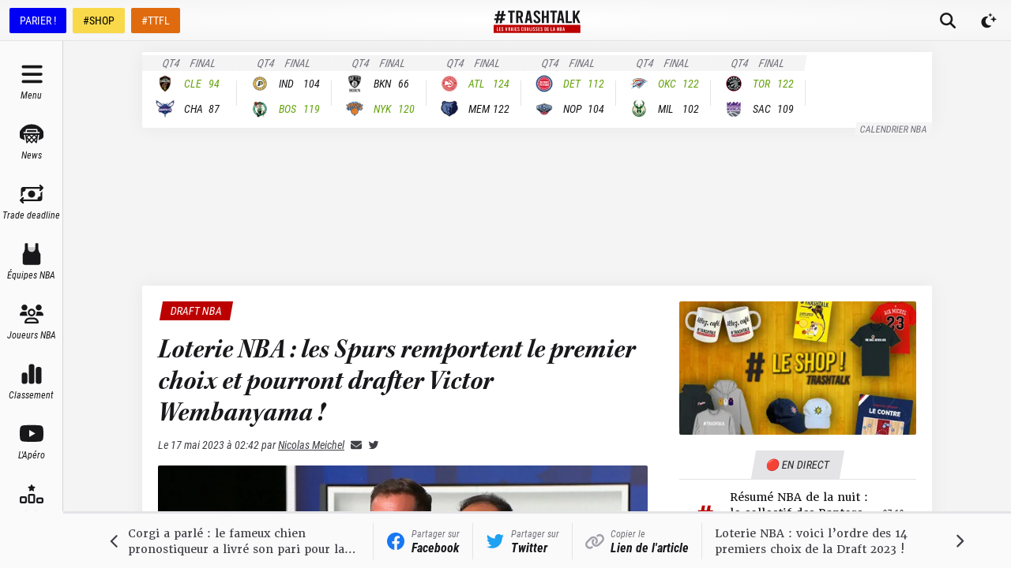

--- FILE ---
content_type: text/html; charset=utf-8
request_url: https://trashtalk.co/2023/05/17/loterie-nba-les-spurs-remportent-le-premier-choix-et-pourront-drafter-victor-wembanyama/
body_size: 62625
content:
<!DOCTYPE html><html lang="fr"><head><meta charSet="utf-8"/><meta name="viewport" content="width=device-width,initial-scale=1,viewport-fit=cover"/><meta name="apple-mobile-web-app-status-bar-style" content="black-translucent"/><meta name="apple-mobile-web-app-capable" content="yes"/><script>
          var getPlatform = () => {
            if (window.navigator.userAgent.includes('MedianAndroid')) {
              return "android"
            }
            if (window.navigator.userAgent.includes('MedianIOS')) {
              return "ios"
            }
            return "web"
          }
          window._taboola = window._taboola || [];

          var getLoader = () => {
            switch (getPlatform()) {
              case "web":
                return '//cdn.taboola.com/libtrc/trashtalk-/loader.js'
              case "ios":
                return '//cdn.taboola.com/libtrc/trashtalkappios/loader.js'
              case "android":
                return '//cdn.taboola.com/libtrc/trashtalkappandroid/loader.js'
            }
          }

          !function (e, f, u, i) {
          if (!document.getElementById(i)){
          e.async = 1;
          e.src = u;
          e.id = i;
          f.parentNode.insertBefore(e, f);
          }
          }(document.createElement('script'),document.getElementsByTagName('script')[0], getLoader(),'tb_loader_script');
          if(window.performance && typeof window.performance.mark == 'function')
          {window.performance.mark('tbl_ic');}
        </script><meta name="robots" content="index, follow, max-image-preview:large, max-snippet:-1, max-video-preview:-1"/><meta name="description" content="Le résultat tant attendu de la Loterie NBA 2023 est tombé : ce sont les Spurs qui l&#x27;emportent et qui pourront drafter Victor Wembanyama."/><link rel="canonical" href="https://trashtalk.co/2023/05/17/loterie-nba-les-spurs-remportent-le-premier-choix-et-pourront-drafter-victor-wembanyama/"/><meta property="og:locale" content="fr_FR"/><meta property="og:type" content="article"/><meta property="og:title" content="Les Spurs remportent la Loterie et pourront drafter Victor Wembanyama !"/><meta property="og:description" content="Le résultat tant attendu de la Loterie NBA 2023 est tombé : ce sont les Spurs qui l&#x27;emportent et qui pourront drafter Victor Wembanyama."/><meta property="og:url" content="https://trashtalk.co/2023/05/17/loterie-nba-les-spurs-remportent-le-premier-choix-et-pourront-drafter-victor-wembanyama/"/><meta property="og:site_name" content="TrashTalk"/><meta property="article:publisher" content="https://www.facebook.com/trashtalk.fr"/><meta property="article:published_time" content="2023-05-17T00:42:48+00:00"/><meta property="article:modified_time" content="2023-05-17T00:57:28+00:00"/><meta property="og:image" content="https://redac.trashtalk.co/wp-content/uploads/2023/05/spurs.jpg"/><meta property="og:image:width" content="1920"/><meta property="og:image:height" content="1080"/><meta property="og:image:type" content="image/jpeg"/><meta name="author" content="Nicolas Meichel"/><meta name="twitter:card" content="summary_large_image"/><meta name="twitter:creator" content="@https://twitter.com/nicolasmeichel"/><meta name="twitter:site" content="@TrashTalk_fr"/><meta name="twitter:label1" content="Written by"/><meta name="twitter:data1" content="Nicolas Meichel"/><meta name="twitter:label2" content="Est. reading time"/><meta name="twitter:data2" content="2 minutes"/><script type="application/ld+json" class="yoast-schema-graph">{"@context":"https://schema.org","@graph":[{"@type":"WebPage","@id":"https://trashtalk.co/2023/05/17/loterie-nba-les-spurs-remportent-le-premier-choix-et-pourront-drafter-victor-wembanyama/","url":"https://trashtalk.co/2023/05/17/loterie-nba-les-spurs-remportent-le-premier-choix-et-pourront-drafter-victor-wembanyama/","name":"Les Spurs remportent la Loterie et pourront drafter Victor Wembanyama !","isPartOf":{"@id":"https://trashtalk.co/#website"},"primaryImageOfPage":{"@id":"https://trashtalk.co/2023/05/17/loterie-nba-les-spurs-remportent-le-premier-choix-et-pourront-drafter-victor-wembanyama/#primaryimage"},"image":{"@id":"https://trashtalk.co/2023/05/17/loterie-nba-les-spurs-remportent-le-premier-choix-et-pourront-drafter-victor-wembanyama/#primaryimage"},"thumbnailUrl":"https://redac.trashtalk.co/wp-content/uploads/2023/05/spurs.jpg","datePublished":"2023-05-17T00:42:48+00:00","dateModified":"2023-05-17T00:57:28+00:00","author":{"@id":"https://trashtalk.co/#/schema/person/018961159fb9d7f4812b912bc996b38a"},"description":"Le résultat tant attendu de la Loterie NBA 2023 est tombé : ce sont les Spurs qui l'emportent et qui pourront drafter Victor Wembanyama.","breadcrumb":{"@id":"https://trashtalk.co/2023/05/17/loterie-nba-les-spurs-remportent-le-premier-choix-et-pourront-drafter-victor-wembanyama/#breadcrumb"},"inLanguage":"fr-FR","potentialAction":[{"@type":"ReadAction","target":["https://trashtalk.co/2023/05/17/loterie-nba-les-spurs-remportent-le-premier-choix-et-pourront-drafter-victor-wembanyama/"]}]},{"@type":"ImageObject","inLanguage":"fr-FR","@id":"https://trashtalk.co/2023/05/17/loterie-nba-les-spurs-remportent-le-premier-choix-et-pourront-drafter-victor-wembanyama/#primaryimage","url":"https://redac.trashtalk.co/wp-content/uploads/2023/05/spurs.jpg","contentUrl":"https://redac.trashtalk.co/wp-content/uploads/2023/05/spurs.jpg","width":1920,"height":1080,"caption":"spurs lottery"},{"@type":"BreadcrumbList","@id":"https://trashtalk.co/2023/05/17/loterie-nba-les-spurs-remportent-le-premier-choix-et-pourront-drafter-victor-wembanyama/#breadcrumb","itemListElement":[{"@type":"ListItem","position":1,"name":"Home","item":"https://trashtalk.co/"},{"@type":"ListItem","position":2,"name":"Loterie NBA : les Spurs remportent le premier choix et pourront drafter Victor Wembanyama !"}]},{"@type":"WebSite","@id":"https://trashtalk.co/#website","url":"https://trashtalk.co/","name":"TrashTalk","description":"Les vraies coulisses de la NBA","potentialAction":[{"@type":"SearchAction","target":{"@type":"EntryPoint","urlTemplate":"https://trashtalk.co/?s={search_term_string}"},"query-input":{"@type":"PropertyValueSpecification","valueRequired":true,"valueName":"search_term_string"}}],"inLanguage":"fr-FR"},{"@type":"Person","@id":"https://trashtalk.co/#/schema/person/018961159fb9d7f4812b912bc996b38a","name":"Nicolas Meichel","image":{"@type":"ImageObject","inLanguage":"fr-FR","@id":"https://trashtalk.co/#/schema/person/image/","url":"https://secure.gravatar.com/avatar/ef810e67feab5c52d7d2c9567799453e91680160b6b689830d09d39f16ca0880?s=96&r=g","contentUrl":"https://secure.gravatar.com/avatar/ef810e67feab5c52d7d2c9567799453e91680160b6b689830d09d39f16ca0880?s=96&r=g","caption":"Nicolas Meichel"},"description":"NBA junkie qui écrit sur TrashTalk jour et nuit. Auteur de \"LES HEATLES - LE LIVRE\".","sameAs":["https://x.com/https://twitter.com/nicolasmeichel"],"url":"https://trashtalk.co/author/nicolasm/"}]}</script><title>Les Spurs remportent la Loterie et pourront drafter Victor Wembanyama !</title><link rel="preload" as="image" imageSrcSet="/_next/image/?url=https%3A%2F%2Fredac.trashtalk.co%2Fwp-content%2Fuploads%2F2023%2F05%2Fspurs.jpg&amp;w=640&amp;q=75 640w, /_next/image/?url=https%3A%2F%2Fredac.trashtalk.co%2Fwp-content%2Fuploads%2F2023%2F05%2Fspurs.jpg&amp;w=750&amp;q=75 750w, /_next/image/?url=https%3A%2F%2Fredac.trashtalk.co%2Fwp-content%2Fuploads%2F2023%2F05%2Fspurs.jpg&amp;w=828&amp;q=75 828w, /_next/image/?url=https%3A%2F%2Fredac.trashtalk.co%2Fwp-content%2Fuploads%2F2023%2F05%2Fspurs.jpg&amp;w=1080&amp;q=75 1080w, /_next/image/?url=https%3A%2F%2Fredac.trashtalk.co%2Fwp-content%2Fuploads%2F2023%2F05%2Fspurs.jpg&amp;w=1200&amp;q=75 1200w, /_next/image/?url=https%3A%2F%2Fredac.trashtalk.co%2Fwp-content%2Fuploads%2F2023%2F05%2Fspurs.jpg&amp;w=1920&amp;q=75 1920w, /_next/image/?url=https%3A%2F%2Fredac.trashtalk.co%2Fwp-content%2Fuploads%2F2023%2F05%2Fspurs.jpg&amp;w=2048&amp;q=75 2048w, /_next/image/?url=https%3A%2F%2Fredac.trashtalk.co%2Fwp-content%2Fuploads%2F2023%2F05%2Fspurs.jpg&amp;w=3840&amp;q=75 3840w" imageSizes="100vw" fetchpriority="high"/><meta name="next-head-count" content="32"/><link rel="apple-touch-icon" sizes="180x180" href="/apple-touch-icon.png"/><link rel="icon" type="image/png" sizes="32x32" href="/favicon-32x32.png"/><link rel="icon" type="image/png" sizes="16x16" href="/favicon-16x16.png"/><link rel="manifest" href="/site.webmanifest"/><link rel="mask-icon" href="/safari-pinned-tab.svg" color="#18181b"/><meta name="msapplication-TileColor" content="#18181b"/><meta name="theme-color" content="#18181b"/><link rel="alternate" type="application/rss+xml" title="TrashTalk News" href="https://trashtalk.co/feed/"/><script type="text/javascript" src="https://choices.consentframework.com/js/pa/22595/c/3fPrp/stub"></script><script type="text/javascript" src="https://choices.consentframework.com/js/pa/22595/c/3fPrp/cmp" async=""></script><link rel="preconnect" href="https://use.typekit.net" crossorigin /><link rel="preload" href="/_next/static/css/0a59658a5dce1069.css" as="style"/><link rel="stylesheet" href="/_next/static/css/0a59658a5dce1069.css" data-n-g=""/><link rel="preload" href="/_next/static/css/afd0a0d37dbfc1e7.css" as="style"/><link rel="stylesheet" href="/_next/static/css/afd0a0d37dbfc1e7.css" data-n-p=""/><noscript data-n-css=""></noscript><script defer="" nomodule="" src="/_next/static/chunks/polyfills-c67a75d1b6f99dc8.js"></script><script src="/_next/static/chunks/webpack-192229ee5f2d45fd.js" defer=""></script><script src="/_next/static/chunks/framework-3671d8951bf44e4e.js" defer=""></script><script src="/_next/static/chunks/main-32d57c40dfa8df52.js" defer=""></script><script src="/_next/static/chunks/pages/_app-40cb7f47888994fa.js" defer=""></script><script src="/_next/static/chunks/1bfc9850-ecd3ce87c7555e18.js" defer=""></script><script src="/_next/static/chunks/1160-7942669cad8fd671.js" defer=""></script><script src="/_next/static/chunks/8015-5eec97cc12e276ce.js" defer=""></script><script src="/_next/static/chunks/7497-78857b205c72f5f5.js" defer=""></script><script src="/_next/static/chunks/9904-78cd952b822f1d40.js" defer=""></script><script src="/_next/static/chunks/2751-aa8d402ff760bdc6.js" defer=""></script><script src="/_next/static/chunks/9676-a7d5f8dc9fdf129f.js" defer=""></script><script src="/_next/static/chunks/749-c71f006382f4d94e.js" defer=""></script><script src="/_next/static/chunks/pages/%5Byear%5D/%5Bmonth%5D/%5Bday%5D/%5BpostSlug%5D-93df1ce9d51c34b3.js" defer=""></script><script src="/_next/static/SkdphDNDxfNU2WWnkQ0SM/_buildManifest.js" defer=""></script><script src="/_next/static/SkdphDNDxfNU2WWnkQ0SM/_ssgManifest.js" defer=""></script><style data-href="https://use.typekit.net/igc5sgp.css">@import url("https://p.typekit.net/p.css?s=1&k=igc5sgp&ht=tk&f=15759.15760.15761.22737.22738.22740.18047.26837.26838.26839.26840.26841.26842&a=131341991&app=typekit&e=css");@font-face{font-family:"merriweather";src:url("https://use.typekit.net/af/6f8ff4/00000000000000007735a0e6/30/l?primer=2a7e8ded45b9c85ef8bf3a81ec5161f2a5e3188664ed213562009bfd13ab1ecb&fvd=n7&v=3") format("woff2"),url("https://use.typekit.net/af/6f8ff4/00000000000000007735a0e6/30/d?primer=2a7e8ded45b9c85ef8bf3a81ec5161f2a5e3188664ed213562009bfd13ab1ecb&fvd=n7&v=3") format("woff"),url("https://use.typekit.net/af/6f8ff4/00000000000000007735a0e6/30/a?primer=2a7e8ded45b9c85ef8bf3a81ec5161f2a5e3188664ed213562009bfd13ab1ecb&fvd=n7&v=3") format("opentype");font-display:swap;font-style:normal;font-weight:700;font-stretch:normal}@font-face{font-family:"merriweather";src:url("https://use.typekit.net/af/51b3f1/00000000000000007735a0ea/30/l?primer=2a7e8ded45b9c85ef8bf3a81ec5161f2a5e3188664ed213562009bfd13ab1ecb&fvd=n4&v=3") format("woff2"),url("https://use.typekit.net/af/51b3f1/00000000000000007735a0ea/30/d?primer=2a7e8ded45b9c85ef8bf3a81ec5161f2a5e3188664ed213562009bfd13ab1ecb&fvd=n4&v=3") format("woff"),url("https://use.typekit.net/af/51b3f1/00000000000000007735a0ea/30/a?primer=2a7e8ded45b9c85ef8bf3a81ec5161f2a5e3188664ed213562009bfd13ab1ecb&fvd=n4&v=3") format("opentype");font-display:swap;font-style:normal;font-weight:400;font-stretch:normal}@font-face{font-family:"merriweather";src:url("https://use.typekit.net/af/58214a/00000000000000007735a0ef/30/l?primer=2a7e8ded45b9c85ef8bf3a81ec5161f2a5e3188664ed213562009bfd13ab1ecb&fvd=n3&v=3") format("woff2"),url("https://use.typekit.net/af/58214a/00000000000000007735a0ef/30/d?primer=2a7e8ded45b9c85ef8bf3a81ec5161f2a5e3188664ed213562009bfd13ab1ecb&fvd=n3&v=3") format("woff"),url("https://use.typekit.net/af/58214a/00000000000000007735a0ef/30/a?primer=2a7e8ded45b9c85ef8bf3a81ec5161f2a5e3188664ed213562009bfd13ab1ecb&fvd=n3&v=3") format("opentype");font-display:swap;font-style:normal;font-weight:300;font-stretch:normal}@font-face{font-family:"merriweather";src:url("https://use.typekit.net/af/3c9d92/00000000000000007735a0f5/30/l?primer=2a7e8ded45b9c85ef8bf3a81ec5161f2a5e3188664ed213562009bfd13ab1ecb&fvd=i4&v=3") format("woff2"),url("https://use.typekit.net/af/3c9d92/00000000000000007735a0f5/30/d?primer=2a7e8ded45b9c85ef8bf3a81ec5161f2a5e3188664ed213562009bfd13ab1ecb&fvd=i4&v=3") format("woff"),url("https://use.typekit.net/af/3c9d92/00000000000000007735a0f5/30/a?primer=2a7e8ded45b9c85ef8bf3a81ec5161f2a5e3188664ed213562009bfd13ab1ecb&fvd=i4&v=3") format("opentype");font-display:swap;font-style:italic;font-weight:400;font-stretch:normal}@font-face{font-family:"merriweather";src:url("https://use.typekit.net/af/cd7337/00000000000000007735a0f9/30/l?primer=2a7e8ded45b9c85ef8bf3a81ec5161f2a5e3188664ed213562009bfd13ab1ecb&fvd=i3&v=3") format("woff2"),url("https://use.typekit.net/af/cd7337/00000000000000007735a0f9/30/d?primer=2a7e8ded45b9c85ef8bf3a81ec5161f2a5e3188664ed213562009bfd13ab1ecb&fvd=i3&v=3") format("woff"),url("https://use.typekit.net/af/cd7337/00000000000000007735a0f9/30/a?primer=2a7e8ded45b9c85ef8bf3a81ec5161f2a5e3188664ed213562009bfd13ab1ecb&fvd=i3&v=3") format("opentype");font-display:swap;font-style:italic;font-weight:300;font-stretch:normal}@font-face{font-family:"merriweather";src:url("https://use.typekit.net/af/b8efd9/00000000000000007735a101/30/l?primer=2a7e8ded45b9c85ef8bf3a81ec5161f2a5e3188664ed213562009bfd13ab1ecb&fvd=i7&v=3") format("woff2"),url("https://use.typekit.net/af/b8efd9/00000000000000007735a101/30/d?primer=2a7e8ded45b9c85ef8bf3a81ec5161f2a5e3188664ed213562009bfd13ab1ecb&fvd=i7&v=3") format("woff"),url("https://use.typekit.net/af/b8efd9/00000000000000007735a101/30/a?primer=2a7e8ded45b9c85ef8bf3a81ec5161f2a5e3188664ed213562009bfd13ab1ecb&fvd=i7&v=3") format("opentype");font-display:swap;font-style:italic;font-weight:700;font-stretch:normal}@font-face{font-family:"kepler-std-semicondensed-sub";src:url("https://use.typekit.net/af/b326d1/000000000000000000012f9d/27/l?primer=2a7e8ded45b9c85ef8bf3a81ec5161f2a5e3188664ed213562009bfd13ab1ecb&fvd=i7&v=3") format("woff2"),url("https://use.typekit.net/af/b326d1/000000000000000000012f9d/27/d?primer=2a7e8ded45b9c85ef8bf3a81ec5161f2a5e3188664ed213562009bfd13ab1ecb&fvd=i7&v=3") format("woff"),url("https://use.typekit.net/af/b326d1/000000000000000000012f9d/27/a?primer=2a7e8ded45b9c85ef8bf3a81ec5161f2a5e3188664ed213562009bfd13ab1ecb&fvd=i7&v=3") format("opentype");font-display:swap;font-style:italic;font-weight:700;font-stretch:normal}@font-face{font-family:"roboto-condensed";src:url("https://use.typekit.net/af/fa4f64/00000000000000007735a087/30/l?primer=2a7e8ded45b9c85ef8bf3a81ec5161f2a5e3188664ed213562009bfd13ab1ecb&fvd=i3&v=3") format("woff2"),url("https://use.typekit.net/af/fa4f64/00000000000000007735a087/30/d?primer=2a7e8ded45b9c85ef8bf3a81ec5161f2a5e3188664ed213562009bfd13ab1ecb&fvd=i3&v=3") format("woff"),url("https://use.typekit.net/af/fa4f64/00000000000000007735a087/30/a?primer=2a7e8ded45b9c85ef8bf3a81ec5161f2a5e3188664ed213562009bfd13ab1ecb&fvd=i3&v=3") format("opentype");font-display:swap;font-style:italic;font-weight:300;font-stretch:normal}@font-face{font-family:"roboto-condensed";src:url("https://use.typekit.net/af/65ad6b/00000000000000007735a09c/30/l?primer=2a7e8ded45b9c85ef8bf3a81ec5161f2a5e3188664ed213562009bfd13ab1ecb&fvd=n3&v=3") format("woff2"),url("https://use.typekit.net/af/65ad6b/00000000000000007735a09c/30/d?primer=2a7e8ded45b9c85ef8bf3a81ec5161f2a5e3188664ed213562009bfd13ab1ecb&fvd=n3&v=3") format("woff"),url("https://use.typekit.net/af/65ad6b/00000000000000007735a09c/30/a?primer=2a7e8ded45b9c85ef8bf3a81ec5161f2a5e3188664ed213562009bfd13ab1ecb&fvd=n3&v=3") format("opentype");font-display:swap;font-style:normal;font-weight:300;font-stretch:normal}@font-face{font-family:"roboto-condensed";src:url("https://use.typekit.net/af/2876c8/00000000000000007735a08c/30/l?primer=2a7e8ded45b9c85ef8bf3a81ec5161f2a5e3188664ed213562009bfd13ab1ecb&fvd=i4&v=3") format("woff2"),url("https://use.typekit.net/af/2876c8/00000000000000007735a08c/30/d?primer=2a7e8ded45b9c85ef8bf3a81ec5161f2a5e3188664ed213562009bfd13ab1ecb&fvd=i4&v=3") format("woff"),url("https://use.typekit.net/af/2876c8/00000000000000007735a08c/30/a?primer=2a7e8ded45b9c85ef8bf3a81ec5161f2a5e3188664ed213562009bfd13ab1ecb&fvd=i4&v=3") format("opentype");font-display:swap;font-style:italic;font-weight:400;font-stretch:normal}@font-face{font-family:"roboto-condensed";src:url("https://use.typekit.net/af/ea559d/00000000000000007735a08d/30/l?primer=2a7e8ded45b9c85ef8bf3a81ec5161f2a5e3188664ed213562009bfd13ab1ecb&fvd=n4&v=3") format("woff2"),url("https://use.typekit.net/af/ea559d/00000000000000007735a08d/30/d?primer=2a7e8ded45b9c85ef8bf3a81ec5161f2a5e3188664ed213562009bfd13ab1ecb&fvd=n4&v=3") format("woff"),url("https://use.typekit.net/af/ea559d/00000000000000007735a08d/30/a?primer=2a7e8ded45b9c85ef8bf3a81ec5161f2a5e3188664ed213562009bfd13ab1ecb&fvd=n4&v=3") format("opentype");font-display:swap;font-style:normal;font-weight:400;font-stretch:normal}@font-face{font-family:"roboto-condensed";src:url("https://use.typekit.net/af/3eafcb/00000000000000007735a092/30/l?primer=2a7e8ded45b9c85ef8bf3a81ec5161f2a5e3188664ed213562009bfd13ab1ecb&fvd=i7&v=3") format("woff2"),url("https://use.typekit.net/af/3eafcb/00000000000000007735a092/30/d?primer=2a7e8ded45b9c85ef8bf3a81ec5161f2a5e3188664ed213562009bfd13ab1ecb&fvd=i7&v=3") format("woff"),url("https://use.typekit.net/af/3eafcb/00000000000000007735a092/30/a?primer=2a7e8ded45b9c85ef8bf3a81ec5161f2a5e3188664ed213562009bfd13ab1ecb&fvd=i7&v=3") format("opentype");font-display:swap;font-style:italic;font-weight:700;font-stretch:normal}@font-face{font-family:"roboto-condensed";src:url("https://use.typekit.net/af/386c0d/00000000000000007735a09d/30/l?primer=2a7e8ded45b9c85ef8bf3a81ec5161f2a5e3188664ed213562009bfd13ab1ecb&fvd=n7&v=3") format("woff2"),url("https://use.typekit.net/af/386c0d/00000000000000007735a09d/30/d?primer=2a7e8ded45b9c85ef8bf3a81ec5161f2a5e3188664ed213562009bfd13ab1ecb&fvd=n7&v=3") format("woff"),url("https://use.typekit.net/af/386c0d/00000000000000007735a09d/30/a?primer=2a7e8ded45b9c85ef8bf3a81ec5161f2a5e3188664ed213562009bfd13ab1ecb&fvd=n7&v=3") format("opentype");font-display:swap;font-style:normal;font-weight:700;font-stretch:normal}.tk-merriweather{font-family:"merriweather",serif}.tk-kepler-std-semicondensed-sub{font-family:"kepler-std-semicondensed-sub",serif}.tk-roboto-condensed{font-family:"roboto-condensed",sans-serif}</style></head><body><div id="__next"> <script>!function(){try{var d=document.documentElement,c=d.classList;c.remove('light','dark');var e=localStorage.getItem('theme');if('system'===e||(!e&&true)){var t='(prefers-color-scheme: dark)',m=window.matchMedia(t);if(m.media!==t||m.matches){d.style.colorScheme = 'dark';c.add('dark')}else{d.style.colorScheme = 'light';c.add('light')}}else if(e){c.add(e|| '')}if(e==='light'||e==='dark')d.style.colorScheme=e}catch(e){}}()</script><style>
    #nprogress {
      pointer-events: none;
    }
    #nprogress .bar {
      background: #000;
      position: fixed;
      z-index: 9999;
      top: 0;
      left: 0;
      width: 100%;
      height: 3px;
    }
    #nprogress .peg {
      display: block;
      position: absolute;
      right: 0px;
      width: 100px;
      height: 100%;
      box-shadow: 0 0 10px #000, 0 0 5px #000;
      opacity: 1;
      -webkit-transform: rotate(3deg) translate(0px, -4px);
      -ms-transform: rotate(3deg) translate(0px, -4px);
      transform: rotate(3deg) translate(0px, -4px);
    }
    #nprogress .spinner {
      display: block;
      position: fixed;
      z-index: 1031;
      top: 15px;
      right: 15px;
    }
    #nprogress .spinner-icon {
      width: 18px;
      height: 18px;
      box-sizing: border-box;
      border: solid 2px transparent;
      border-top-color: #000;
      border-left-color: #000;
      border-radius: 50%;
      -webkit-animation: nprogresss-spinner 400ms linear infinite;
      animation: nprogress-spinner 400ms linear infinite;
    }
    .nprogress-custom-parent {
      overflow: hidden;
      position: relative;
    }
    .nprogress-custom-parent #nprogress .spinner,
    .nprogress-custom-parent #nprogress .bar {
      position: absolute;
    }
    @-webkit-keyframes nprogress-spinner {
      0% {
        -webkit-transform: rotate(0deg);
      }
      100% {
        -webkit-transform: rotate(360deg);
      }
    }
    @keyframes nprogress-spinner {
      0% {
        transform: rotate(0deg);
      }
      100% {
        transform: rotate(360deg);
      }
    }
  </style><div class="flex min-h-screen flex-col"><div class="fixed left-0 right-0 top-0 z-50 h-0 bg-gray-900 pt-safe"></div><div id="top-bar" class="fixed left-0 right-0 z-40 flex h-[var(--topbar-height)] flex-col bg-white transition-transform duration-700 pt-safe dark:bg-gray-900 md:translate-y-0"><div class="mt-[3px] flex flex-1 items-center border-b border-b-gray-200 bg-gradient-radial from-white to-gray-100 px-1 dark:border-b-gray-700  dark:from-gray-900 dark:to-gray-800 md:mt-0"><div class="hidden space-x-2 px-2 md:flex"><a href="https://ad.doubleclick.net/ddm/trackclk/N30402.3066545TRASHTALK/B25186984.349022542;dc_trk_aid=540423061;dc_trk_cid=180228252;dc_lat=;dc_rdid=;tag_for_child_directed_treatment=;tfua=;ltd=" target="_blank" rel="noreferrer nofollow" class="inline-flex h-8 items-center rounded-sm border border-transparent bg-[#0000F5] px-3 font-sans text-sm font-medium leading-4 text-white shadow-sm focus-visible:outline-none focus-visible:ring-2 focus-visible:ring-gray-900 focus-visible:ring-offset-2">PARIER !</a><a href="https://www.trashtalk.shop/?utm_source=TrashTalk&amp;utm_medium=bouton-desktop" target="_blank" rel="noreferrer" class="inline-flex h-8 items-center rounded-sm border border-transparent bg-[#F9D94A] px-3 font-sans text-sm font-medium leading-4 text-black shadow-sm focus-visible:outline-none focus-visible:ring-2 focus-visible:ring-gray-900 focus-visible:ring-offset-2">#SHOP</a><a href="https://fantasy.trashtalk.co/login/?utm_source=TrashTalk&amp;utm_medium=bouton-desktop" target="_blank" rel="noreferrer" class="inline-flex h-8 items-center rounded-sm border border-transparent bg-[#E06B0E] px-3 font-sans text-sm font-medium leading-4 text-white shadow-sm focus-visible:outline-none focus-visible:ring-2 focus-visible:ring-gray-900 focus-visible:ring-offset-2">#TTFL</a></div><div class="absolute bottom-0.5 left-1/2 flex flex-1 -translate-x-1/2 items-center justify-center md:pl-[var(--navbar-desktop-width)]"><a class="rounded-sm px-4 py-2 outline-none ring-gray-500 transition focus-visible:ring-1" href="/"><svg fill="none" viewBox="0 0 656 176" class="w-[6.875rem]"><title>TrashTalk Actu NBA &amp; Basket au quotidien</title><path d="M108.138 17.037h17.74v81.87h16.375v-81.87h17.739V3.392h-51.854v13.645zm109.992 31.51c1.952-3.346 2.927-7.192 2.927-11.537V26.179c0-6.911-2.312-12.437-6.935-16.579-4.624-4.141-10.841-6.21-18.651-6.208h-25.586v95.514h16.375V59.677h8.468l11.858 39.23h16.934l-13.703-42.488a20.424 20.424 0 008.313-7.873zm-13.448-11.68c0 2.808-.87 4.98-2.609 6.518-1.74 1.537-4.197 2.306-7.369 2.306h-8.444V17.037h8.444c3.172 0 5.629.77 7.369 2.31 1.739 1.539 2.609 3.716 2.609 6.532v10.987zm48.344-33.475l-17.815 95.514h16.28l3.534-21.15h17.508l3.534 21.15h16.587L274.839 3.392h-21.813zm4.155 60.379l6.598-39.94 6.598 39.93-13.196.01zm75.574-18.326c-5.849-5.198-9.801-9.187-11.855-11.966-2.053-2.78-3.077-5.675-3.07-8.689 0-3.008.77-5.288 2.31-6.84 1.539-1.55 3.743-2.319 6.611-2.305 2.873 0 5.08.957 6.622 2.872 1.542 1.915 2.312 4.69 2.309 8.327v2.841l15.693-1.5v-2.521c0-7.205-2.207-12.95-6.622-17.234-4.414-4.284-10.469-6.428-18.166-6.43-7.7 0-13.757 2.12-18.169 6.362-4.412 4.241-6.619 9.966-6.622 17.175a26.165 26.165 0 004.391 14.635c2.925 4.468 8.39 10.076 16.395 16.824 5.952 5.003 9.932 8.924 11.94 11.762 2.009 2.838 3.009 5.802 3.002 8.893 0 2.824-.949 5.058-2.848 6.7-1.899 1.641-4.44 2.462-7.621 2.462-3.287 0-5.853-1.002-7.7-3.008-1.847-2.006-2.772-4.745-2.777-8.218V71.93l-15.693 1.505v3.472c0 4.56 1.103 8.618 3.31 12.175a22.593 22.593 0 009.313 8.34c4.003 2.006 8.571 3.009 13.704 3.009 5.133 0 9.701-1.003 13.703-3.009a22.601 22.601 0 009.314-8.343c2.206-3.56 3.309-7.618 3.309-12.175.03-5.1-1.5-10.088-4.387-14.293-2.92-4.328-8.386-10.05-16.396-17.166zm67.404-1.8h-19.445V3.391h-16.375v95.514h16.375V57.29h19.445v41.617h16.375V3.392h-16.375v40.252zm78.805-40.253h-51.855v13.645h17.74v81.87h16.375v-81.87h17.74V3.392zm16.122 0l-17.818 95.514h16.283l3.534-21.15h17.508l3.534 21.15h16.587L516.899 3.392h-21.813zm4.155 60.379l6.598-39.912 6.594 39.929-13.192-.017zm61.598-60.38h-16.375v95.515h45.372V85.261h-28.997V3.391zm69.44 40.526l23.01-40.525h-17.603l-21.629 38.751V3.392h-16.375v95.514h16.375v-28.79l6.178-10.507 17.15 39.297h17.61l-24.716-54.989zM88.795 43.911l2.07-13.986H74.437L79.042 4H62.99L57.99 29.925H44.05L48.915 4h-16.31l-4.472 25.925H11.951l-2.59 13.986h15.724L22.05 62.673l-16.505-.13-2.098 13.775 15.597.263-4.192 22.933h16.334l3.954-23.196h14.369l-4.483 23.196h16.211l4.227-22.855h16.907l2.334-13.986H68.186l3.702-18.762h16.907zM52.531 62.673H37.586l3.834-18.762h14.4L52.53 62.673z" fill="currentColor"></path><path d="M655 113H0v62.084h655V113z" class="fill-brand-700"></path><path d="M23.11 130.029h4.489v25.414h8.006v4.236H23.11v-29.65zM41.07 130.029h12.75v4.237h-8.26v8.248h6.567v4.23H45.56v8.681h8.26v4.237H41.07v-29.633zM62.037 159.161a6.535 6.535 0 01-2.562-2.586 7.676 7.676 0 01-.91-3.769v-1.058l4.318-.467v1.102c-.05.91.22 1.809.765 2.541a2.591 2.591 0 002.118.931 2.868 2.868 0 002.095-.76 2.755 2.755 0 00.784-2.078 5.119 5.119 0 00-.825-2.753c-.55-.873-1.645-2.087-3.282-3.643-2.204-2.088-3.708-3.824-4.513-5.209a8.84 8.84 0 01-1.205-4.533c0-2.227.606-3.998 1.819-5.315 1.212-1.317 2.879-1.973 5-1.968 2.116 0 3.782.663 4.999 1.988 1.216 1.326 1.824 3.106 1.821 5.339v.761l-4.322.467v-.846c0-1.137-.212-1.999-.635-2.586a2.102 2.102 0 00-1.821-.887 2.302 2.302 0 00-1.822.72c-.423.478-.634 1.183-.634 2.115.007.962.302 1.899.846 2.692.566.859 1.653 2.094 3.26 3.704 2.205 2.204 3.71 3.977 4.514 5.318a8.426 8.426 0 011.204 4.435 7.709 7.709 0 01-.907 3.769 6.558 6.558 0 01-2.548 2.576 8.103 8.103 0 01-7.54 0h-.017zM103.708 130.029l-4.912 29.65h-6.004l-4.916-29.65h4.575l3.387 23.295 3.391-23.295h4.479zM121.509 159.669l-3.261-12.243h-2.33v12.243h-4.49v-29.64h7.031c2.145 0 3.851.642 5.118 1.927 1.266 1.285 1.902 3.001 1.907 5.148v3.261a7.779 7.779 0 01-.805 3.599 6.019 6.019 0 01-2.286 2.456l3.752 13.259-4.636-.01zm-5.591-16.476h2.33a2.504 2.504 0 002.753-2.756v-3.429a2.5 2.5 0 00-.72-2.033 2.5 2.5 0 00-2.033-.72h-2.33v8.938zM140.402 153.102h-4.831l-.972 6.567h-4.493l4.916-29.64h6.014l4.913 29.65h-4.575l-.972-6.577zm-.594-4.311l-1.821-12.414-1.822 12.414h3.643zM151.414 130.029h4.49v29.65h-4.49v-29.65zM162.808 130.029h12.749v4.237h-8.259v8.248h6.567v4.23h-6.567v8.681h8.259v4.237h-12.749v-29.633zM183.775 159.161a6.536 6.536 0 01-2.562-2.586 7.68 7.68 0 01-.911-3.769v-1.058l4.319-.467v1.102a3.9 3.9 0 00.764 2.541 2.595 2.595 0 002.119.931 2.869 2.869 0 002.095-.76 2.764 2.764 0 00.784-2.078 5.119 5.119 0 00-.825-2.753c-.551-.873-1.645-2.087-3.282-3.643-2.204-2.088-3.708-3.824-4.514-5.209a8.845 8.845 0 01-1.207-4.533c0-2.227.607-3.998 1.822-5.315 1.214-1.317 2.881-1.973 5.001-1.968 2.115 0 3.781.663 4.998 1.988 1.216 1.326 1.824 3.106 1.821 5.339v.761l-4.322.467v-.846c0-1.137-.212-1.999-.635-2.586a2.104 2.104 0 00-1.821-.887 2.302 2.302 0 00-1.822.72c-.423.478-.635 1.183-.635 2.115.008.962.303 1.899.846 2.692.567.859 1.654 2.094 3.262 3.704 2.204 2.204 3.708 3.977 4.513 5.318a8.455 8.455 0 011.204 4.435 7.673 7.673 0 01-.91 3.769 6.536 6.536 0 01-2.562 2.586 8.095 8.095 0 01-7.54 0v-.01zM211.476 158.144c-1.296-1.298-1.945-2.993-1.948-5.083v-16.435c0-2.09.65-3.784 1.948-5.083 1.299-1.298 2.993-1.947 5.083-1.947 2.09 0 3.785.649 5.083 1.947 1.299 1.299 1.949 2.993 1.952 5.083v3.473h-4.408v-3.473a2.836 2.836 0 00-.72-2.047 2.666 2.666 0 00-3.728 0 2.85 2.85 0 00-.72 2.047v16.435a2.85 2.85 0 00.72 2.047 2.663 2.663 0 003.728 0c.502-.56.761-1.296.72-2.047v-4.236h4.408v4.236c0 2.088-.651 3.782-1.952 5.083-1.3 1.301-2.995 1.95-5.083 1.948-2.087 0-3.782-.649-5.083-1.948zM231.471 158.12c-1.328-1.31-1.992-3.039-1.992-5.188v-16.18c0-2.144.664-3.874 1.992-5.188 1.328-1.315 3.064-1.971 5.209-1.968 2.147 0 3.885.656 5.213 1.968 1.328 1.312 1.991 3.042 1.989 5.188v16.18c0 2.149-.663 3.878-1.989 5.188-1.326 1.31-3.064 1.967-5.213 1.972-2.145 0-3.881-.657-5.209-1.972zm7.201-3.025c.513-.6.772-1.376.72-2.163v-16.18a3.016 3.016 0 00-.72-2.159 2.983 2.983 0 00-3.981 0 3.02 3.02 0 00-.72 2.159v16.18a3.027 3.027 0 00.72 2.163 2.99 2.99 0 003.981 0zM252.185 158.165c-1.301-1.287-1.951-2.961-1.951-5.022v-23.114h4.493v23.125a2.723 2.723 0 00.699 1.992 2.61 2.61 0 003.599 0 2.73 2.73 0 00.7-1.992v-23.125h4.404v23.125c0 2.065-.636 3.738-1.907 5.021-1.272 1.283-2.938 1.922-4.998 1.917-2.061 0-3.74-.642-5.039-1.927zM270.87 130.029h4.489v25.414h8.007v4.236H270.87v-29.65zM286.832 130.029h4.507v29.65h-4.507v-29.65zM300.682 159.161a6.555 6.555 0 01-2.562-2.586 7.679 7.679 0 01-.91-3.769v-1.058l4.322-.467v1.102c-.052.91.217 1.809.761 2.541a2.584 2.584 0 002.118.931 2.876 2.876 0 002.098-.76 2.763 2.763 0 00.781-2.078 5.08 5.08 0 00-.825-2.753c-.55-.873-1.644-2.087-3.282-3.643-2.204-2.088-3.707-3.824-4.51-5.209a8.848 8.848 0 01-1.194-4.533c0-2.227.607-3.998 1.822-5.315 1.214-1.317 2.881-1.973 5.001-1.968 2.117 0 3.783.663 4.998 1.988 1.214 1.326 1.822 3.106 1.822 5.339v.761l-4.323.467v-.846c0-1.137-.211-1.999-.634-2.586a2.1 2.1 0 00-1.822-.887 2.31 2.31 0 00-1.822.72c-.423.478-.634 1.183-.634 2.115.009.961.304 1.898.846 2.692.566.859 1.653 2.094 3.261 3.704 2.204 2.204 3.708 3.977 4.513 5.318a8.426 8.426 0 011.208 4.435 7.671 7.671 0 01-.931 3.759 6.555 6.555 0 01-2.562 2.586 8.112 8.112 0 01-7.543 0h.003zM319.957 159.161a6.517 6.517 0 01-2.562-2.586 7.653 7.653 0 01-.911-3.769v-1.058l4.319-.467v1.102a3.9 3.9 0 00.764 2.541 2.589 2.589 0 002.116.931 2.873 2.873 0 002.098-.76 2.764 2.764 0 00.784-2.078 5.119 5.119 0 00-.825-2.753c-.553-.873-1.648-2.087-3.286-3.643-2.201-2.088-3.704-3.824-4.51-5.209a8.845 8.845 0 01-1.207-4.533c0-2.227.607-3.998 1.822-5.315 1.214-1.317 2.88-1.973 4.997-1.968 2.118 0 3.784.663 4.998 1.988 1.215 1.326 1.822 3.106 1.822 5.339v.761l-4.319.467v-.846c0-1.137-.212-1.999-.635-2.586a2.097 2.097 0 00-1.821-.887 2.302 2.302 0 00-1.822.72c-.423.478-.638 1.184-.638 2.115.009.962.305 1.899.849 2.692.564.859 1.652 2.094 3.262 3.704 2.204 2.204 3.707 3.977 4.51 5.318a8.434 8.434 0 011.207 4.435 7.673 7.673 0 01-.91 3.769 6.542 6.542 0 01-2.559 2.576 8.102 8.102 0 01-7.539 0h-.004zM336.772 130.029h12.749v4.237h-8.259v8.248h6.567v4.23h-6.567v8.681h8.259v4.237h-12.749v-29.633zM357.739 159.161a6.536 6.536 0 01-2.562-2.586 7.68 7.68 0 01-.911-3.769v-1.058l4.323-.467v1.102c-.052.91.217 1.809.76 2.541a2.595 2.595 0 002.119.931 2.89 2.89 0 002.098-.76 2.763 2.763 0 00.781-2.078 5.08 5.08 0 00-.825-2.753c-.549-.873-1.642-2.087-3.282-3.643-2.204-2.088-3.707-3.824-4.51-5.209a8.837 8.837 0 01-1.208-4.533c0-2.227.606-3.998 1.818-5.315 1.213-1.317 2.88-1.973 5.002-1.968 2.119 0 3.785.663 4.997 1.988 1.213 1.326 1.82 3.106 1.822 5.339v.761l-4.322.467v-.846c0-1.137-.212-1.999-.635-2.586a2.104 2.104 0 00-1.821-.887 2.302 2.302 0 00-1.822.72c-.423.478-.635 1.183-.635 2.115.01.961.304 1.898.846 2.692.567.859 1.654 2.094 3.262 3.704 2.204 2.204 3.708 3.977 4.513 5.318a8.426 8.426 0 011.208 4.435 7.674 7.674 0 01-.911 3.769 6.54 6.54 0 01-2.566 2.586 8.088 8.088 0 01-7.539 0v-.01zM384.171 130.029h7.031c2.145 0 3.851.642 5.117 1.927 1.267 1.285 1.902 3.001 1.904 5.148v15.5c0 2.147-.635 3.863-1.904 5.148-1.269 1.285-2.974 1.927-5.117 1.927h-7.031v-29.65zm6.823 25.414a2.514 2.514 0 002.033-.72 2.495 2.495 0 00.72-2.033v-15.682a2.5 2.5 0 00-.72-2.033 2.5 2.5 0 00-2.033-.72h-2.33v21.177l2.33.011zM404.715 130.029h12.749v4.237h-8.26v8.248h6.567v4.23h-6.567v8.681h8.26v4.237h-12.749v-29.633zM431.147 130.029h4.496v25.414h8.007v4.236h-12.496l-.007-29.65zM458.384 153.102h-4.831l-.972 6.567h-4.489l4.912-29.65h6.015l4.912 29.65h-4.575l-.972-6.567zm-.594-4.311l-1.821-12.414-1.822 12.414h3.643zM478.164 130.029h4.956l5.718 19.908v-19.908h4.408v29.65H488.5l-5.929-18.976v18.976h-4.407v-29.65zM513.81 146.58a7.032 7.032 0 01.866 3.599v2.415c0 2.147-.635 3.863-1.907 5.148-1.271 1.285-2.977 1.927-5.117 1.927h-7.505v-29.64h7.116c2.145 0 3.851.642 5.118 1.927 1.266 1.285 1.901 3.001 1.903 5.148v1.566c0 2.653-1.002 4.546-3.005 5.676a5.51 5.51 0 012.531 2.234zm-9.173-12.325v8.054h1.992c1.071 0 1.867-.261 2.388-.784.521-.523.781-1.319.781-2.388v-2.119a2.5 2.5 0 00-.72-2.033 2.5 2.5 0 00-2.033-.719l-2.408-.011zm5.55 15.46c0-1.073-.262-1.869-.785-2.388-.523-.518-1.319-.779-2.388-.781h-2.388v8.893h2.798c.371.039.746-.005 1.098-.129a2.499 2.499 0 001.655-2.624l.01-2.971zM530.857 153.102h-4.81l-.976 6.567h-4.489l4.912-29.65h6.011l4.913 29.65h-4.572l-.989-6.567zm-.59-4.311l-1.832-12.421-1.812 12.421h3.644z" class="fill-white"></path></svg></a></div><div class="flex flex-1 justify-between space-x-1"><a aria-label="Rechercher" class="flex h-12 w-12 items-center justify-center rounded-sm text-xl outline-none ring-gray-500 transition hover:bg-black/10 focus-visible:ring-1 md:ml-auto" href="/search/"><span class="relative inline-block w-[1em] flex-none before:opacity-0 before:content-[&#x27;.&#x27;]"><svg xmlns="http://www.w3.org/2000/svg" width="1em" height="1em" fill="currentColor" viewBox="0 0 24 24" class="absolute left-1/2 top-1/2 h-[1em] w-[1em] -translate-x-1/2 -translate-y-1/2"><g clip-path="url(#icon-search_svg__a)"><path fill="currentColor" d="M19.5 9.75c0 2.152-.698 4.14-1.875 5.752l5.934 5.939a1.502 1.502 0 0 1-2.123 2.123l-5.934-5.939A9.695 9.695 0 0 1 9.75 19.5 9.749 9.749 0 0 1 0 9.75 9.749 9.749 0 0 1 9.75 0a9.749 9.749 0 0 1 9.75 9.75ZM9.75 16.5a6.752 6.752 0 0 0 6.75-6.75A6.752 6.752 0 0 0 9.75 3 6.752 6.752 0 0 0 3 9.75a6.752 6.752 0 0 0 6.75 6.75Z"></path></g><defs><clipPath id="icon-search_svg__a"><path fill="#fff" d="M0 0h24v24H0z"></path></clipPath></defs></svg></span></a><button type="button" class="flex h-12 w-12 items-center justify-center rounded-sm text-xl outline-none ring-gray-500 transition hover:bg-black/10 focus-visible:ring-1" aria-label="Passer en mode sombre"><span class="relative inline-block w-[1em] flex-none before:opacity-0 before:content-[&#x27;.&#x27;]"><svg xmlns="http://www.w3.org/2000/svg" width="1em" height="1em" fill="currentColor" viewBox="0 0 24 25" class="absolute left-1/2 top-1/2 h-[1em] w-[1em] -translate-x-1/2 -translate-y-1/2"><path fill="currentColor" d="m13.35 4.65.516 1.81c.046.168.206.29.384.29a.4.4 0 0 0 .384-.29l.516-1.81 1.81-.516a.4.4 0 0 0 0-.769l-1.81-.515-.516-1.81a.4.4 0 0 0-.769 0l-.515 1.81-1.81.516a.4.4 0 0 0 0 .769l1.81.515Zm5.578 9.919a.596.596 0 0 0 1.144 0l.778-2.719 2.719-.778a.596.596 0 0 0 0-1.144L20.85 9.15l-.778-2.719a.596.596 0 0 0-1.144 0L18.15 9.15l-2.719.778a.596.596 0 0 0 0 1.144l2.719.778.778 2.719ZM8.991 6C4.02 6 0 10.036 0 15.01c0 4.973 4.022 9.009 8.99 9.009 2.438 0 4.646-.97 6.263-2.55a.75.75 0 0 0-.651-1.275c-.38.065-.774.103-1.177.103-3.783 0-6.853-3.075-6.853-6.872a6.882 6.882 0 0 1 3.487-5.99.75.75 0 0 0-.309-1.397 8.258 8.258 0 0 0-.764-.033L8.99 6Z"></path></svg></span></button></div></div></div><div class="h-[var(--topbar-height)]"></div><div class="fixed bottom-0 left-0 top-0 z-30 hidden w-[var(--navbar-desktop-width)] flex-col border-r border-r-gray-300 bg-gray-50 pt-14 dark:border-r-gray-700 dark:bg-gray-800 md:flex"><nav class="flex flex-col items-center py-2 pb-[var(--post-navbar-desktop-height)]"><button class="flex w-full flex-1 flex-col items-center justify-center py-3 transition hover:bg-black/5 focus-visible:bg-black/5 dark:hover:bg-white/5 dark:focus-visible:bg-white/5" type="button"><span class="text-3xl"><span class="relative inline-block w-[1em] flex-none before:opacity-0 before:content-[&#x27;.&#x27;]"><svg xmlns="http://www.w3.org/2000/svg" width="1em" height="1em" fill="currentColor" viewBox="0 0 24 24" class="absolute left-1/2 top-1/2 h-[1em] w-[1em] -translate-x-1/2 -translate-y-1/2"><path fill="currentColor" d="M2 4.5C2 3.67 2.67 3 3.498 3h17.971c.829 0 1.498.67 1.498 1.5S22.297 6 21.469 6H3.498C2.669 6 2 5.33 2 4.5ZM2 12c0-.83.67-1.5 1.498-1.5h17.971c.829 0 1.498.67 1.498 1.5s-.67 1.5-1.498 1.5H3.498C2.669 13.5 2 12.83 2 12Zm20.967 7.5c0 .83-.67 1.5-1.498 1.5H3.498C2.669 21 2 20.33 2 19.5S2.67 18 3.498 18h17.971c.829 0 1.498.67 1.498 1.5Z"></path></svg></span></span><span class="line-clamp-2 w-full text-center text-xs font-medium italic">Menu</span></button><a class="flex w-full flex-1 flex-col items-center justify-center py-3 transition hover:bg-black/5 focus-visible:bg-black/5 dark:hover:bg-white/5 dark:focus-visible:bg-white/5" href="/news/"><span class="text-3xl"><span class="relative inline-block w-[1em] flex-none before:opacity-0 before:content-[&#x27;.&#x27;]"><svg xmlns="http://www.w3.org/2000/svg" width="1em" height="1em" fill="currentColor" viewBox="0 0 24 24" class="absolute left-1/2 top-1/2 h-[1em] w-[1em] -translate-x-1/2 -translate-y-1/2"><g clip-path="url(#icon-news_svg__a)"><path fill="currentColor" d="M.255 9.012C.926 7.742 4.376 2 12 2c7.624 0 11.074 5.741 11.745 7.012.184.353.255.717.255 1.05v4.358c0 .949-.559 1.807-1.425 2.194l-3.615 1.608.773-5.422H18.52l-.27 1.886-.859 6a.6.6 0 0 1-1.034.323l-1.943-2.096-1.98 2.1a.596.596 0 0 1-.87 0l-1.98-2.1-1.946 2.096a.6.6 0 0 1-1.035-.323l-.859-6-.266-1.886H4.267l.777 5.422-3.619-1.608A2.402 2.402 0 0 1 0 14.42v-4.361c0-.334.068-.698.255-1.05v.003ZM6.69 12.8l.195 1.372 1.65-1.372H6.69Zm3.724 0-.023.019L12 14.547l1.605-1.728-.023-.019h-3.168Zm5.043 0 1.65 1.372.195-1.372h-1.845ZM7.2 6.8C6.536 6.8 6 7.336 6 8v1.8H4.2c-.33 0-.6.27-.6.6 0 .33.27.6.6.6H19.8c.33 0 .6-.27.6-.6 0-.33-.27-.6-.6-.6H18V8c0-.664-.536-1.2-1.2-1.2H7.2ZM16.8 8v1.8H7.2V8h9.6Zm-2.269 5.588-1.713 1.845 1.6 1.724 1.936-2.05-1.823-1.52Zm1.853 5.685.412-2.88-1.556 1.65 1.144 1.233v-.003ZM12 16.313l-1.598 1.722L12 19.726l1.598-1.695L12 16.314Zm-.818-.88L9.47 13.587l-1.826 1.518 1.935 2.051 1.6-1.725h.004ZM8.76 18.038l-1.556-1.65.412 2.88 1.144-1.234v.004Z"></path></g><defs><clipPath id="icon-news_svg__a"><path fill="#fff" d="M0 0h24v24H0z"></path></clipPath></defs></svg></span></span><span class="line-clamp-2 w-full text-center text-xs font-medium italic">News</span></a><a class="flex w-full flex-1 flex-col items-center justify-center py-3 transition hover:bg-black/5 focus-visible:bg-black/5 dark:hover:bg-white/5 dark:focus-visible:bg-white/5" href="/category/temps-forts-nba/rumeurs-trades-nba/"><span class="text-3xl"><span class="relative inline-block w-[1em] flex-none before:opacity-0 before:content-[&#x27;.&#x27;]"><svg xmlns="http://www.w3.org/2000/svg" viewBox="0 0 640 512" width="1em" height="1em" fill="currentColor" class="absolute left-1/2 top-1/2 h-[1em] w-[1em] -translate-x-1/2 -translate-y-1/2"><path d="M558.1 63.1 535 40.97c-9.3-9.37-9.3-24.57 0-33.94 9.4-9.373 24.6-9.373 33.1-.001l64 63.991c5.4 4.5 7.9 10.61 7.9 16.97 0 6.37-2.5 12.51-7.9 16.11l-64 64c-8.5 10.2-23.7 10.2-33.1 0-9.3-8.5-9.3-23.7 0-33.1l23.1-23.9H160v16c0 36.2-28.7 64-64 64H80v94.4l-48 48V127.1c0-34.45 28.65-64 64-64h287.6l.4.89 174.1-.89zm1.9 256v-92.6l48-48v204.6c0 36.2-28.7 64-64 64H81.94L104.1 471c10.2 9.4 10.2 24.6 0 33.1-8.5 10.2-23.7 10.2-33.07 0l-64.001-64c-4.501-3.6-7.03-9.7-7.029-17 0-5.5 2.529-11.6 7.03-16.1l64-64c9.37-9.3 24.57-9.3 33.07 0 10.2 9.4 10.2 24.6 0 33.1l-22.16 23H480v-16c0-34.5 28.7-64 64-64h16zm-336-64c0-53 42.1-96 96-96 53 0 96 43 96 96 0 53.9-43 96-96 96-53.9 0-96-42.1-96-96z"></path></svg></span></span><span class="line-clamp-2 w-full text-center text-xs font-medium italic">Trade deadline</span></a><a class="flex w-full flex-1 flex-col items-center justify-center py-3 transition hover:bg-black/5 focus-visible:bg-black/5 dark:hover:bg-white/5 dark:focus-visible:bg-white/5" href="/equipe-nba/"><span class="text-3xl"><span class="relative inline-block w-[1em] flex-none before:opacity-0 before:content-[&#x27;.&#x27;]"><svg xmlns="http://www.w3.org/2000/svg" width="1em" height="1em" fill="currentColor" viewBox="0 0 24 24" class="absolute left-1/2 top-1/2 h-[1em] w-[1em] -translate-x-1/2 -translate-y-1/2"><path fill="currentColor" d="M7 5h10v6H7z" opacity="0.2"></path><path fill="currentColor" d="M21 12v8.938C21 22.076 19.993 23 18.75 23H5.25C4.007 23 3 22.076 3 20.937V12c1.46-1.785 2.25-3.956 2.25-6.188V1.688c0-.38.336-.687.75-.687h1.5c.414 0 .75.308.75.688V6.5c0 1.898 1.68 3.438 3.75 3.438 2.07 0 3.75-1.54 3.75-3.438V1.687c0-.38.337-.687.75-.687H18c.414 0 .75.308.75.688v4.125c0 2.23.788 4.404 2.25 6.187Z"></path></svg></span></span><span class="line-clamp-2 w-full text-center text-xs font-medium italic">Équipes NBA</span></a><a class="flex w-full flex-1 flex-col items-center justify-center py-3 transition hover:bg-black/5 focus-visible:bg-black/5 dark:hover:bg-white/5 dark:focus-visible:bg-white/5" href="/joueur-nba/"><span class="text-3xl"><span class="relative inline-block w-[1em] flex-none before:opacity-0 before:content-[&#x27;.&#x27;]"><svg xmlns="http://www.w3.org/2000/svg" viewBox="0 0 640 512" width="1em" height="1em" fill="currentColor" class="absolute left-1/2 top-1/2 h-[1em] w-[1em] -translate-x-1/2 -translate-y-1/2"><path d="M319.9 320c57.41 0 103.1-46.56 103.1-104s-46.54-104-103.1-104c-57.41 0-103.1 46.56-103.1 104-.9 57.4 45.7 104 103.1 104zm0-160c30.85 0 55.96 25.12 55.96 56s-25.16 56-55.96 56-56-25.1-56-56 25.1-56 56-56zm192.1 0c44.18 0 80-35.82 80-80S556.2 0 512 0c-44.18 0-80 35.82-80 80s35.8 80 80 80zM369.9 352h-99.8C191.6 352 128 411.7 128 485.3c0 14.8 12.7 26.7 28.4 26.7h327.2c15.7 0 28.4-11.9 28.4-26.7 0-73.6-63.6-133.3-142.1-133.3zM178.1 464c10.47-36.76 47.36-64 91.14-64H369.9c43.77 0 80.66 27.24 91.14 64H178.1zm373.8-272h-61.84c-12.8 0-24.88 3.037-35.86 8.24.6 5.26 1.6 10.36 1.6 15.76 0 33.71-12.78 64.21-33.16 88h199.7c9.76 0 17.66-8.4 17.66-18.7 0-51.5-39.4-93.3-88.1-93.3zm-368 24c0-5.449.982-10.63 1.609-15.91C174.6 194.1 162.6 192 149.9 192H88.08C39.44 192 0 233.8 0 285.3 0 295.6 7.887 304 17.62 304h199.5c-20.42-23.8-33.22-54.3-33.22-88zM128 160c44.18 0 80-35.82 80-80S172.2 0 128 0C83.82 0 48 35.82 48 80s35.82 80 80 80z"></path></svg></span></span><span class="line-clamp-2 w-full text-center text-xs font-medium italic">Joueurs NBA</span></a><a class="flex w-full flex-1 flex-col items-center justify-center py-3 transition hover:bg-black/5 focus-visible:bg-black/5 dark:hover:bg-white/5 dark:focus-visible:bg-white/5" href="/classement-nba/"><span class="text-3xl"><span class="relative inline-block w-[1em] flex-none before:opacity-0 before:content-[&#x27;.&#x27;]"><svg xmlns="http://www.w3.org/2000/svg" width="1em" height="1em" fill="currentColor" viewBox="0 0 24 24" class="absolute left-1/2 top-1/2 h-[1em] w-[1em] -translate-x-1/2 -translate-y-1/2"><path fill="currentColor" d="M9.143 4.143c0-1.183.96-2.143 2.143-2.143h1.428c1.183 0 2.143.96 2.143 2.143v15.714c0 1.183-.96 2.143-2.143 2.143h-1.428a2.143 2.143 0 0 1-2.143-2.143V4.143ZM2 12.714c0-1.183.96-2.143 2.143-2.143H5.57c1.183 0 2.143.96 2.143 2.143v7.143c0 1.183-.96 2.143-2.143 2.143H4.143A2.143 2.143 0 0 1 2 19.857v-7.143Zm16.429-7.857h1.428C21.04 4.857 22 5.817 22 7v12.857C22 21.04 21.04 22 19.857 22H18.43a2.143 2.143 0 0 1-2.143-2.143V7c0-1.183.96-2.143 2.143-2.143Z"></path></svg></span></span><span class="line-clamp-2 w-full text-center text-xs font-medium italic">Classement</span></a><a class="flex w-full flex-1 flex-col items-center justify-center py-3 transition hover:bg-black/5 focus-visible:bg-black/5 dark:hover:bg-white/5 dark:focus-visible:bg-white/5" href="/category/videos-tt/"><span class="text-3xl"><span class="relative inline-block w-[1em] flex-none before:opacity-0 before:content-[&#x27;.&#x27;]"><svg xmlns="http://www.w3.org/2000/svg" width="1em" height="1em" fill="currentColor" viewBox="0 0 24 24" class="absolute left-1/2 top-1/2 h-[1em] w-[1em] -translate-x-1/2 -translate-y-1/2"><path fill="currentColor" d="M23.498 5.66a3.027 3.027 0 0 0-2.121-2.152C19.505 3 12 3 12 3s-7.505 0-9.377.508A3.027 3.027 0 0 0 .502 5.66C0 7.558 0 11.517 0 11.517s0 3.96.502 5.857a2.981 2.981 0 0 0 2.121 2.117C4.495 20 12 20 12 20s7.505 0 9.377-.509a2.981 2.981 0 0 0 2.122-2.117C24 15.477 24 11.517 24 11.517s0-3.96-.502-5.857ZM9.546 15.112v-7.19l6.273 3.595-6.273 3.595Z"></path></svg></span></span><span class="line-clamp-2 w-full text-center text-xs font-medium italic">L&#x27;Apéro</span></a><a class="flex w-full flex-1 flex-col items-center justify-center py-3 transition hover:bg-black/5 focus-visible:bg-black/5 dark:hover:bg-white/5 dark:focus-visible:bg-white/5" href="/statistiques-nba/"><span class="text-3xl"><span class="relative inline-block w-[1em] flex-none before:opacity-0 before:content-[&#x27;.&#x27;]"><svg xmlns="http://www.w3.org/2000/svg" viewBox="0 0 640 512" width="1em" height="1em" fill="currentColor" class="absolute left-1/2 top-1/2 h-[1em] w-[1em] -translate-x-1/2 -translate-y-1/2"><path d="M406.1 61.65c9.3 1.44 13.3 12.94 6.5 19.76l-38 36.69 9 52c.5 9.4-8.3 16.6-16.9 12.3l-46.5-24.5-46.9 24.8c-8.6 4.3-18.3-2.9-16.9-12.2l9-52.1-38-36.99c-6.8-6.82-2.8-18.32 6.5-19.76l52.3-7.54 23.6-47.778c4.3-8.621 16.5-8.262 20.4 0l23.6 47.778 52.3 7.54zM224 304c0-26.5 21.5-48 48-48h96c26.5 0 48 21.5 48 48v160c0 26.5-21.5 48-48 48h-96c-26.5 0-48-21.5-48-48V304zm48 160h96V304h-96v160zM0 368c0-26.5 21.49-48 48-48h96c26.5 0 48 21.5 48 48v96c0 26.5-21.5 48-48 48H48c-26.51 0-48-21.5-48-48v-96zm48 96h96v-96H48v96zm544-112c26.5 0 48 21.5 48 48v64c0 26.5-21.5 48-48 48h-96c-26.5 0-48-21.5-48-48v-64c0-26.5 21.5-48 48-48h96zm0 48h-96v64h96v-64z"></path></svg></span></span><span class="line-clamp-2 w-full text-center text-xs font-medium italic">Statistiques</span></a><div class="relative flex w-full flex-1" data-headlessui-state=""><button class="flex-1" type="button" aria-expanded="false" data-headlessui-state=""><span class="flex w-full flex-1 flex-col items-center justify-center py-3 transition hover:bg-black/5 focus-visible:bg-black/5 dark:hover:bg-white/5 dark:focus-visible:bg-white/5"><span class="text-3xl"><span class="relative inline-block w-[1em] flex-none before:opacity-0 before:content-[&#x27;.&#x27;]"><svg xmlns="http://www.w3.org/2000/svg" width="1em" height="1em" fill="currentColor" viewBox="0 0 24 24" class="absolute left-1/2 top-1/2 h-[1em] w-[1em] -translate-x-1/2 -translate-y-1/2"><path fill="#BC0000" d="M8.781.803a.91.91 0 0 1 1.244.004 36.235 36.235 0 0 1 3.49 3.774c.495-.647 1.056-1.352 1.663-1.927a.913.913 0 0 1 1.257.004c1.555 1.482 2.87 3.44 3.796 5.3.912 1.833 1.518 3.707 1.518 5.027 0 5.732-4.483 10.574-10.062 10.574-5.642 0-10.062-4.847-10.062-10.578 0-1.725.8-3.832 2.04-5.916C4.918 4.949 6.688 2.743 8.78.803Zm2.983 18.444c1.136 0 2.142-.314 3.09-.943 1.891-1.321 2.399-3.962 1.262-6.038a4.697 4.697 0 0 0-.44-.754l-2.273 2.641S9.747 9.499 9.491 9.185c-1.887 2.327-2.835 3.647-2.835 5.157 0 3.081 2.273 4.905 5.108 4.905Z"></path></svg></span></span><span class="line-clamp-2 w-full text-center text-xs font-medium italic">Hot</span></span></button></div></nav></div><div style="position:fixed;top:1px;left:1px;width:1px;height:0;padding:0;margin:-1px;overflow:hidden;clip:rect(0, 0, 0, 0);white-space:nowrap;border-width:0;display:none"></div><nav class="fixed bottom-0 left-0 right-0 z-20 flex h-[var(--navbar-mobile-height)] border-b-3 border-b-brand-700 bg-gray-50 pb-safe  dark:bg-gray-800 dark:text-gray-100 md:hidden"><div class="w-full flex-none absolute left-0 right-0 top-0 bg-white dark:bg-gray-900" style="height:3px"><div class="absolute inset-0 origin-left bg-brand-700 will-change-transform" style="transform:scaleX(0)"></div></div><button class="flex flex-1 flex-col items-center justify-center"><span class="text-2xl"><span class="relative inline-block w-[1em] flex-none before:opacity-0 before:content-[&#x27;.&#x27;]"><svg xmlns="http://www.w3.org/2000/svg" width="1em" height="1em" fill="currentColor" viewBox="0 0 24 25" class="absolute left-1/2 top-1/2 h-[1em] w-[1em] -translate-x-1/2 -translate-y-1/2"><path fill="currentColor" d="M8.781 1.244a.91.91 0 0 1 1.244.004 36.236 36.236 0 0 1 3.49 3.773c.495-.646 1.056-1.352 1.663-1.927a.913.913 0 0 1 1.257.005c1.555 1.482 2.87 3.44 3.796 5.3.912 1.833 1.518 3.706 1.518 5.027C21.75 19.158 17.266 24 11.687 24 6.045 24 1.625 19.153 1.625 13.421c0-1.724.8-3.831 2.04-5.915C4.918 5.39 6.688 3.183 8.78 1.244Zm2.983 18.444c1.136 0 2.142-.315 3.09-.944 1.891-1.32 2.399-3.961 1.262-6.037a4.697 4.697 0 0 0-.44-.755l-2.273 2.642S9.747 9.94 9.491 9.626c-1.887 2.327-2.835 3.647-2.835 5.157 0 3.081 2.273 4.905 5.108 4.905Z"></path></svg></span></span><span class="line-clamp-1 text-center text-2xs font-medium italic leading-none">Fil d&#x27;actu</span></button><div style="position:fixed;top:1px;left:1px;width:1px;height:0;padding:0;margin:-1px;overflow:hidden;clip:rect(0, 0, 0, 0);white-space:nowrap;border-width:0;display:none"></div><a class="flex flex-1 flex-col items-center justify-center" href="/2023/05/17/corgi-a-parle-le-fameux-chien-pronostiqueur-a-livre-son-pari-pour-la-serie-nuggets-lakers/"><span class="text-2xl"><span class="relative inline-block w-[1em] flex-none before:opacity-0 before:content-[&#x27;.&#x27;]"><svg xmlns="http://www.w3.org/2000/svg" width="1em" height="1em" fill="currentColor" viewBox="0 0 24 24" class="absolute left-1/2 top-1/2 h-[1em] w-[1em] -translate-x-1/2 -translate-y-1/2"><path fill="currentColor" d="M5.44 10.94a1.502 1.502 0 0 0 0 2.124l9 9a1.502 1.502 0 0 0 2.123-2.123L8.623 12l7.935-7.94a1.502 1.502 0 0 0-2.123-2.124l-9 9 .004.005Z"></path></svg></span></span><span class="line-clamp-1 text-center text-2xs font-medium italic leading-none">Précédent</span></a><div class="flex flex-1 items-center justify-center"><div class="relative"><div class="absolute left-1/2 top-1/2 -translate-x-1/2 -translate-y-1/2 transition pointer-events-none" style="z-index:10"><a class="flex h-16 w-16 select-none flex-col items-center justify-center transition duration-150 no-tap-highlight" href="https://www.twitter.com/intent/tweet?url=https://trashtalk.co/2023/05/17/loterie-nba-les-spurs-remportent-le-premier-choix-et-pourront-drafter-victor-wembanyama/" target="_blank"><span class="relative z-10 flex h-16 w-16 items-center justify-center rounded-full text-2xl text-white shadow-2xl bg-[#1DA1F2]"><span class="relative inline-block w-[1em] flex-none before:opacity-0 before:content-[&#x27;.&#x27;]"><svg xmlns="http://www.w3.org/2000/svg" width="1em" height="1em" fill="currentColor" viewBox="0 0 24 24" class="absolute left-1/2 top-1/2 h-[1em] w-[1em] -translate-x-1/2 -translate-y-1/2"><path fill="currentColor" d="M7.91 20.876c8.303 0 12.845-6.88 12.845-12.834 0-.193 0-.388-.009-.58A9.192 9.192 0 0 0 23 5.121a9.154 9.154 0 0 1-2.597.711 4.54 4.54 0 0 0 1.99-2.498 8.984 8.984 0 0 1-2.87 1.09 4.518 4.518 0 0 0-7.695 4.117 12.822 12.822 0 0 1-9.304-4.715 4.522 4.522 0 0 0 1.4 6.026 4.57 4.57 0 0 1-2.044-.561v.061a4.521 4.521 0 0 0 3.619 4.425c-.387.107-.788.16-1.19.158-.283.001-.565-.025-.844-.078a4.515 4.515 0 0 0 4.218 3.13 9.058 9.058 0 0 1-5.61 1.936A8.697 8.697 0 0 1 1 18.861a12.849 12.849 0 0 0 6.91 2.014Z"></path></svg></span></span><span class="absolute left-full -ml-2 -translate-x-10 whitespace-nowrap rounded-r-md bg-gray-900 py-1 pl-4 pr-2 text-xs font-medium italic text-white opacity-0 shadow-xl transition dark:bg-gray-100 dark:text-gray-900">Partager sur Twitter</span></a></div><div class="absolute left-1/2 top-1/2 -translate-x-1/2 -translate-y-1/2 transition pointer-events-none" style="z-index:9"><a class="flex h-16 w-16 select-none flex-col items-center justify-center transition duration-150 no-tap-highlight" href="https://www.facebook.com/sharer/sharer.php?u=https://trashtalk.co/2023/05/17/loterie-nba-les-spurs-remportent-le-premier-choix-et-pourront-drafter-victor-wembanyama/" target="_blank"><span class="relative z-10 flex h-16 w-16 items-center justify-center rounded-full text-2xl text-white shadow-2xl bg-[#1877F2] dark:bg-[#1877F2]"><span class="relative inline-block w-[1em] flex-none before:opacity-0 before:content-[&#x27;.&#x27;]"><svg xmlns="http://www.w3.org/2000/svg" width="1em" height="1em" fill="currentColor" viewBox="0 0 24 24" class="absolute left-1/2 top-1/2 h-[1em] w-[1em] -translate-x-1/2 -translate-y-1/2"><path fill="currentColor" d="M23 12.067C23 5.955 18.075 1 12 1 5.925 1.001 1 5.955 1 12.069 1 17.59 5.023 22.169 10.28 23v-7.733H7.49v-3.198h2.793v-2.44c0-2.774 1.643-4.305 4.155-4.305 1.204 0 2.462.216 2.462.216v2.722h-1.387c-1.366 0-1.792.854-1.792 1.73v2.075h3.05l-.487 3.198H13.72V23c5.257-.83 9.28-5.409 9.28-10.932Z"></path></svg></span></span><span class="absolute left-full -ml-2 -translate-x-10 whitespace-nowrap rounded-r-md bg-gray-900 py-1 pl-4 pr-2 text-xs font-medium italic text-white opacity-0 shadow-xl transition dark:bg-gray-100 dark:text-gray-900">Partager sur Facebook</span></a></div><div class="absolute left-1/2 top-1/2 -translate-x-1/2 -translate-y-1/2 transition pointer-events-none" style="z-index:8"><button class="flex h-16 w-16 select-none flex-col items-center justify-center transition duration-150 no-tap-highlight" type="button"><span class="relative z-10 flex h-16 w-16 items-center justify-center rounded-full bg-gray-900 text-2xl text-white shadow-2xl dark:bg-white dark:text-gray-900"><span class="relative inline-block w-[1em] flex-none before:opacity-0 before:content-[&#x27;.&#x27;]"><svg xmlns="http://www.w3.org/2000/svg" width="1em" height="1em" fill="currentColor" viewBox="0 0 24 24" class="absolute left-1/2 top-1/2 h-[1em] w-[1em] -translate-x-1/2 -translate-y-1/2 text-gray-400 dark:text-gray-600"><path fill="currentColor" d="M22.317 12.803a5.74 5.74 0 0 0 0-8.121 5.741 5.741 0 0 0-7.398-.612l-.064.044a1.268 1.268 0 0 0-.294 1.771c.41.568 1.204.703 1.772.294l.063-.044a3.2 3.2 0 0 1 4.122 4.869l-4.456 4.464a3.2 3.2 0 0 1-4.527 0 3.197 3.197 0 0 1-.341-4.122l.043-.064a1.27 1.27 0 0 0-2.065-1.477l-.043.063a5.74 5.74 0 0 0 8.729 7.394l4.46-4.459Zm-20.634-.93a5.74 5.74 0 0 0 0 8.122 5.741 5.741 0 0 0 7.398.612l.064-.044c.572-.41.703-1.203.294-1.771a1.271 1.271 0 0 0-1.772-.294l-.063.043a3.196 3.196 0 0 1-4.122-.341 3.205 3.205 0 0 1 0-4.531l4.455-4.46a3.202 3.202 0 0 1 4.869 4.126l-.044.064a1.27 1.27 0 0 0 2.066 1.477l.043-.063a5.74 5.74 0 0 0-8.729-7.398l-4.46 4.459Z"></path></svg></span></span><span class="absolute left-full -ml-2 -translate-x-10 whitespace-nowrap rounded-r-md bg-gray-900 py-1 pl-4 pr-2 text-xs font-medium italic text-white opacity-0 shadow-xl transition dark:bg-gray-100 dark:text-gray-900">Copier le lien</span></button></div><button type="button" class="relative z-20 -mx-10 flex h-20 w-20 select-none flex-col items-center justify-center rounded-full bg-white shadow-2xl outline-none no-tap-highlight dark:bg-gray-900"><span class="relative inline-block w-[1em] flex-none before:opacity-0 before:content-[&#x27;.&#x27;]"><svg xmlns="http://www.w3.org/2000/svg" width="1em" height="1em" fill="currentColor" viewBox="0 0 24 24" class="absolute left-1/2 top-1/2 h-[1em] w-[1em] -translate-x-1/2 -translate-y-1/2 text-4xl text-brand-700"><path fill="currentColor" fill-rule="evenodd" d="M10.482 6.489 6 12.999l5.05.074-.023.222c-.012.121-.326 2.574-.697 5.45-.371 2.877-.664 5.241-.65 5.255.013.014 2.008-3.376 4.433-7.534l4.409-7.559h-4.933l.001-.166c0-.09.32-2.09.708-4.442.388-2.352.697-4.287.686-4.299-.01-.012-2.037 2.908-4.502 6.489Zm2.145.98a165.928 165.928 0 0 0-.397 2.55c0 .037.928.074 2.146.085l2.147.02-2.486 4.248c-1.368 2.336-2.497 4.205-2.509 4.153-.02-.089.735-6.075.811-6.429l.037-.165h-2.084c-1.811 0-2.078-.015-2.042-.11.079-.212 4.73-6.969 4.752-6.902.012.037-.157 1.184-.375 2.55Z" clip-rule="evenodd"></path></svg></span><span class="mt-2 text-2xs font-medium italic">Share</span></button></div></div><a class="flex flex-1 flex-col items-center justify-center" href="/2023/05/17/loterie-nba-voici-lordre-des-14-premiers-choix-de-la-draft-2023/"><span class="text-2xl"><span class="relative inline-block w-[1em] flex-none before:opacity-0 before:content-[&#x27;.&#x27;]"><svg xmlns="http://www.w3.org/2000/svg" width="1em" height="1em" fill="currentColor" viewBox="0 0 24 24" class="absolute left-1/2 top-1/2 h-[1em] w-[1em] -translate-x-1/2 -translate-y-1/2"><path fill="currentColor" d="M18.563 12.563a1.502 1.502 0 0 0 0-2.123l-9-9a1.502 1.502 0 0 0-2.124 2.123l7.941 7.94-7.936 7.941a1.502 1.502 0 0 0 2.124 2.124l9-9-.005-.005Z"></path></svg></span></span><span class="line-clamp-1 text-center text-2xs font-medium italic leading-none">Suivant</span></a><button class="flex flex-1 flex-col items-center justify-center" type="button"><span class="text-2xl"><span class="relative inline-block w-[1em] flex-none before:opacity-0 before:content-[&#x27;.&#x27;]"><svg xmlns="http://www.w3.org/2000/svg" width="1em" height="1em" fill="currentColor" viewBox="0 0 24 24" class="absolute left-1/2 top-1/2 h-[1em] w-[1em] -translate-x-1/2 -translate-y-1/2"><path fill="currentColor" d="M2 4.5C2 3.67 2.67 3 3.498 3h17.971c.829 0 1.498.67 1.498 1.5S22.297 6 21.469 6H3.498C2.669 6 2 5.33 2 4.5ZM2 12c0-.83.67-1.5 1.498-1.5h17.971c.829 0 1.498.67 1.498 1.5s-.67 1.5-1.498 1.5H3.498C2.669 13.5 2 12.83 2 12Zm20.967 7.5c0 .83-.67 1.5-1.498 1.5H3.498C2.669 21 2 20.33 2 19.5S2.67 18 3.498 18h17.971c.829 0 1.498.67 1.498 1.5Z"></path></svg></span></span><span class="line-clamp-1 text-center text-2xs font-medium italic leading-none">Menu</span></button></nav><div style="position:fixed;top:1px;left:1px;width:1px;height:0;padding:0;margin:-1px;overflow:hidden;clip:rect(0, 0, 0, 0);white-space:nowrap;border-width:0;display:none"></div><div class="flex flex-1 flex-col overflow-x-hidden bg-gray-100 dark:bg-black md:pl-[var(--navbar-desktop-width)]"><div class="z-20 mx-auto flex h-[var(--box-score-height)] w-full max-w-[var(--site-width)] border-b border-b-gray-200 dark:border-b-gray-700 md:shadow-layout lg:mt-[var(--box-score-margin-top)] lg:rounded-sm lg:border-none"><div class="relative rounded-sm bg-white dark:bg-gray-900 w-full"><div class="relative"><div id="boxscore-scroller" class="overflow-x-scroll scrollbar-hide"><div class="flex gap-0.5 py-1"><div class="w-12 flex-none"></div></div></div><button type="button" class="absolute left-0 top-1/2 z-20 hidden -translate-y-1/2 cursor-pointer p-0 md:flex h-[2em] w-[2em] scale-75 items-center justify-center rounded-full border-[0.12em] border-[currentColor] bg-white text-xl text-gray-900 shadow-lg transition duration-500 will-change-transform hover:scale-100 pointer-events-none translate-x-0 opacity-0"><span class="relative inline-block w-[1em] flex-none before:opacity-0 before:content-[&#x27;.&#x27;]"><svg xmlns="http://www.w3.org/2000/svg" width="1em" height="1em" fill="currentColor" viewBox="0 0 24 24" class="absolute left-1/2 top-1/2 h-[1em] w-[1em] -translate-x-1/2 -translate-y-1/2"><path fill="currentColor" d="M5.44 10.94a1.502 1.502 0 0 0 0 2.124l9 9a1.502 1.502 0 0 0 2.123-2.123L8.623 12l7.935-7.94a1.502 1.502 0 0 0-2.123-2.124l-9 9 .004.005Z"></path></svg></span></button><button type="button" class="absolute right-0 top-1/2 z-20 hidden -translate-y-1/2 cursor-pointer p-0 md:flex h-[2em] w-[2em] scale-75 items-center justify-center rounded-full border-[0.12em] border-[currentColor] bg-white text-xl text-gray-900 shadow-lg transition duration-500 will-change-transform hover:scale-100 pointer-events-none translate-x-0 opacity-0"><span class="relative inline-block w-[1em] flex-none before:opacity-0 before:content-[&#x27;.&#x27;]"><svg xmlns="http://www.w3.org/2000/svg" width="1em" height="1em" fill="currentColor" viewBox="0 0 24 24" class="absolute left-1/2 top-1/2 h-[1em] w-[1em] -translate-x-1/2 -translate-y-1/2"><path fill="currentColor" d="M18.563 12.563a1.502 1.502 0 0 0 0-2.123l-9-9a1.502 1.502 0 0 0-2.124 2.123l7.941 7.94-7.936 7.941a1.502 1.502 0 0 0 2.124 2.124l9-9-.005-.005Z"></path></svg></span></button></div><a class="absolute bottom-[-9px] right-0 z-10 skew-x-[-10deg] bg-gray-100 px-[6px] text-xs uppercase text-gray-500 dark:bg-gray-700 dark:text-gray-300" href="/calendrier-nba/">Calendrier NBA</a><div class="absolute bottom-0 right-0 top-0 hidden w-[50px] bg-gradient-to-l from-white to-transparent dark:from-gray-900 dark:to-transparent md:block"></div></div></div><div class="hidden h-[var(--cover-height)] lg:block"></div><main class="relative z-10 mx-auto flex w-full max-w-[var(--site-width)] flex-1 flex-col items-center overflow-x-hidden md:min-h-[40rem] md:shadow-layout lg:rounded-t-sm bg-gray-50 dark:bg-gray-800 md:bg-white"><div class="flex w-full max-w-full flex-col lg:flex-row"><div class="min-w-0 max-w-full flex-1 space-y-5 p-5"><article class="reading-progress flex flex-col"><nav class="flex text-gray-500 dark:text-gray-300 order-1 my-2" aria-label="Breadcrumb"><ol role="list" class="line-clamp-1  max-w-full "><li class="inline"><a class="inline-flex " title="TrashTalk Actu NBA" href="/"><span class="relative inline-block w-[1em] flex-none before:opacity-0 before:content-[&#x27;.&#x27;]" aria-hidden="true"><svg xmlns="http://www.w3.org/2000/svg" width="1em" height="1em" fill="currentColor" viewBox="0 0 24 24" class="absolute left-1/2 top-1/2 h-[1em] w-[1em] -translate-x-1/2 -translate-y-1/2 text-sm"><path fill="currentColor" d="M23.992 11.646c0 .75-.625 1.337-1.334 1.337h-1.333l.03 6.675c0 .113-.01.225-.022.338v.67c0 .921-.745 1.667-1.666 1.667H19c-.046 0-.092 0-.137-.004-.059.004-.117.004-.175.004h-2.355c-.92 0-1.666-.745-1.666-1.666V17c0-.738-.596-1.333-1.334-1.333h-2.666c-.738 0-1.334.595-1.334 1.333v3.667c0 .92-.745 1.666-1.666 1.666h-2.33a2.8 2.8 0 0 1-.187-.008c-.05.004-.1.008-.15.008h-.667c-.92 0-1.666-.745-1.666-1.666V16c0-.037 0-.08.004-.117v-2.9H1.333C.583 12.983 0 12.4 0 11.646c0-.375.125-.709.417-1L11.1 1.333c.292-.291.625-.333.917-.333.291 0 .625.083.875.292l10.641 9.354c.334.291.5.625.459 1Z"></path></svg></span><span class="sr-only">TrashTalk Actu NBA</span></a><svg class="inline h-5 w-5 flex-shrink-0 opacity-50 group-last:hidden" fill="currentColor" viewBox="0 0 20 20" aria-hidden="true"><path d="M5.555 17.776l8-16 .894.448-8 16-.894-.448z"></path></svg></li><li class="group inline"><a class="text-sm font-medium italic hover:underline" href="/category/temps-forts-nba/">Temps forts NBA</a><svg class="inline h-5 w-5 flex-shrink-0 opacity-50 group-last:hidden" fill="currentColor" viewBox="0 0 20 20" aria-hidden="true"><path d="M5.555 17.776l8-16 .894.448-8 16-.894-.448z"></path></svg></li><li class="group inline"><a class="text-sm font-medium italic hover:underline" href="/category/temps-forts-nba/draft-nba/">Draft NBA</a><svg class="inline h-5 w-5 flex-shrink-0 opacity-50 group-last:hidden" fill="currentColor" viewBox="0 0 20 20" aria-hidden="true"><path d="M5.555 17.776l8-16 .894.448-8 16-.894-.448z"></path></svg></li><li class="group inline"><a class="text-sm font-medium italic cursor-default" aria-current="page" href="/2023/05/17/loterie-nba-les-spurs-remportent-le-premier-choix-et-pourront-drafter-victor-wembanyama/">Les Spurs remportent la Loterie et pourront drafter Victor Wembanyama !</a><svg class="inline h-5 w-5 flex-shrink-0 opacity-50 group-last:hidden" fill="currentColor" viewBox="0 0 20 20" aria-hidden="true"><path d="M5.555 17.776l8-16 .894.448-8 16-.894-.448z"></path></svg></li></ol></nav><div class="flex w-full flex-col space-y-4 pb-4"><div class="flex max-h-[44px] flex-wrap gap-y-2 -space-x-1 overflow-hidden"><a class="inline-flex items-center" href="/category/temps-forts-nba/draft-nba/"><span class="inline-flex skew-x-[-10deg] items-center px-1"><span class="flex h-6 flex-col items-center justify-center whitespace-nowrap bg-brand-700 px-3 text-sm font-medium uppercase text-white" style="background:#BC0000;color:#FFFFFF">Draft NBA</span></span></a></div><div class="space-y-3"><h1 class="font-heading font-bold italic text-3xl md:text-4xl">Loterie NBA : les Spurs remportent le premier choix et pourront drafter Victor Wembanyama !</h1><p class="text-sm italic text-gray-700 dark:text-gray-300">Le <!-- -->17 mai 2023 à 02:42<!-- --> <!-- -->par<!-- --> <a class="font-medium underline" href="/author/nicolasm/">Nicolas Meichel</a><a class="pl-2" title="Email" aria-label="Email" href="mailto:nicolas@trashtalk.co"><span class="relative inline-block w-[1em] flex-none before:opacity-0 before:content-[&#x27;.&#x27;]"><svg xmlns="http://www.w3.org/2000/svg" width="1em" height="1em" fill="currentColor" viewBox="0 0 24 24" class="absolute left-1/2 top-1/2 h-[1em] w-[1em] -translate-x-1/2 -translate-y-1/2"><path fill="currentColor" d="M2.25 3A2.25 2.25 0 0 0 .9 7.05l10.2 7.65a1.505 1.505 0 0 0 1.8 0l10.2-7.65A2.251 2.251 0 0 0 21.75 3H2.25ZM0 8.25V18c0 1.655 1.345 3 3 3h18c1.655 0 3-1.345 3-3V8.25L13.8 15.9a2.995 2.995 0 0 1-3.6 0L0 8.25Z"></path></svg></span></a><a class="pl-2" title="Twitter" aria-label="Twitter" href="https://twitter.com/nicolasmeichel"><span class="relative inline-block w-[1em] flex-none before:opacity-0 before:content-[&#x27;.&#x27;]"><svg xmlns="http://www.w3.org/2000/svg" width="1em" height="1em" fill="currentColor" viewBox="0 0 24 24" class="absolute left-1/2 top-1/2 h-[1em] w-[1em] -translate-x-1/2 -translate-y-1/2"><path fill="currentColor" d="M7.91 20.876c8.303 0 12.845-6.88 12.845-12.834 0-.193 0-.388-.009-.58A9.192 9.192 0 0 0 23 5.121a9.154 9.154 0 0 1-2.597.711 4.54 4.54 0 0 0 1.99-2.498 8.984 8.984 0 0 1-2.87 1.09 4.518 4.518 0 0 0-7.695 4.117 12.822 12.822 0 0 1-9.304-4.715 4.522 4.522 0 0 0 1.4 6.026 4.57 4.57 0 0 1-2.044-.561v.061a4.521 4.521 0 0 0 3.619 4.425c-.387.107-.788.16-1.19.158-.283.001-.565-.025-.844-.078a4.515 4.515 0 0 0 4.218 3.13 9.058 9.058 0 0 1-5.61 1.936A8.697 8.697 0 0 1 1 18.861a12.849 12.849 0 0 0 6.91 2.014Z"></path></svg></span></a></p></div><div class="space-y-2"><div class="ad-featured-media ad-featured-media--image ad-featured-media--post relative -mx-6 aspect-video overflow-hidden bg-gray-100 dark:bg-gray-900 md:mx-0"><figure><img alt="spurs lottery" fetchpriority="high" width="1920" height="1080" decoding="async" data-nimg="1" class="aspect-video overflow-hidden rounded-sm object-cover text-center text-xs" style="color:transparent" sizes="100vw" srcSet="/_next/image/?url=https%3A%2F%2Fredac.trashtalk.co%2Fwp-content%2Fuploads%2F2023%2F05%2Fspurs.jpg&amp;w=640&amp;q=75 640w, /_next/image/?url=https%3A%2F%2Fredac.trashtalk.co%2Fwp-content%2Fuploads%2F2023%2F05%2Fspurs.jpg&amp;w=750&amp;q=75 750w, /_next/image/?url=https%3A%2F%2Fredac.trashtalk.co%2Fwp-content%2Fuploads%2F2023%2F05%2Fspurs.jpg&amp;w=828&amp;q=75 828w, /_next/image/?url=https%3A%2F%2Fredac.trashtalk.co%2Fwp-content%2Fuploads%2F2023%2F05%2Fspurs.jpg&amp;w=1080&amp;q=75 1080w, /_next/image/?url=https%3A%2F%2Fredac.trashtalk.co%2Fwp-content%2Fuploads%2F2023%2F05%2Fspurs.jpg&amp;w=1200&amp;q=75 1200w, /_next/image/?url=https%3A%2F%2Fredac.trashtalk.co%2Fwp-content%2Fuploads%2F2023%2F05%2Fspurs.jpg&amp;w=1920&amp;q=75 1920w, /_next/image/?url=https%3A%2F%2Fredac.trashtalk.co%2Fwp-content%2Fuploads%2F2023%2F05%2Fspurs.jpg&amp;w=2048&amp;q=75 2048w, /_next/image/?url=https%3A%2F%2Fredac.trashtalk.co%2Fwp-content%2Fuploads%2F2023%2F05%2Fspurs.jpg&amp;w=3840&amp;q=75 3840w" src="/_next/image/?url=https%3A%2F%2Fredac.trashtalk.co%2Fwp-content%2Fuploads%2F2023%2F05%2Fspurs.jpg&amp;w=3840&amp;q=75"/><div class="absolute right-2 top-1/2 max-w-[50%] -translate-y-1/2 translate-x-1/2 rotate-[-90deg] overflow-hidden text-ellipsis whitespace-nowrap bg-black/60 px-2 text-2xs font-medium uppercase italic text-white/80 [&amp;_*]:inline [&amp;_*]:whitespace-nowrap">Source image : NBA League Pass</div></figure></div></div></div><div class="prose prose-sm prose-neutral max-w-none font-body dark:prose-invert md:prose-base hover:prose-a:no-underline prose-strong:text-black dark:prose-strong:text-white prose-blockquote:mx-auto prose-blockquote:max-w-xl prose-blockquote:border-none prose-blockquote:px-6 prose-blockquote:text-[1.1em] [&amp;_:where(blockquote_p:first-of-type):not(:where([class~=&quot;not-prose&quot;]_*))]:before:content-none [&amp;_:where(blockquote_p:last-of-type):not(:where([class~=&quot;not-prose&quot;]_*))]:after:content-none prose-headings:font-bold prose-headings:text-gray-900 dark:prose-headings:text-white prose-h2:text-[1.2em] prose-h3:text-[1.05em] ad-wp-content ad-wp-content--post"><p style="text-align:justify"><strong>C’était la Loterie la plus attendue de l’histoire, celle qui allait déterminer l’équipe pouvant drafter le phénomène français Victor Wembanyama le 22 juin prochain. Les balles de ping-pong ont rendu leur verdict cette nuit à Chicago : ce sont les Spurs qui remportent le gros lot et donc le droit de sélectionner Wemby !</strong></p>
<p style="text-align:justify">La tension était à son comble lors de la cérémonie de la Loterie NBA. Et pour cause, le résultat de cette dernière peut potentiellement faire basculer le destin d’une franchise, et même de la Ligue dans son intégralité. À 2h26 du matin, le résultat tant attendu est tombé.</p>
<!-- -->
<p dir="ltr" lang="fr">🚨 OFFICIEL : LES SPURS OBTIENNENT LE 1ER CHOIX DE LA DRAFT 2023 !! <a href="https://t.co/7gdRLiCDdk">pic.twitter.com/7gdRLiCDdk</a></p>
<p>— TrashTalk (@TrashTalk_fr) <a href="https://twitter.com/TrashTalk_fr/status/1658629914654801922?ref_src=twsrc%5Etfw">May 17, 2023</a></p>
<p></p>
<p style="text-align:justify">Possédant 14% de chances de récupérer le premier choix, comme les Pistons et les Rockets,<strong> la franchise de San Antonio aura donc le loisir de sélectionner Victor Wembanyama à la Draft.</strong> C’est un énorme coup pour les Spurs, en pleine reconstruction après une saison 2022-23 à seulement 22 victoires (pour 60 défaites).</p>
<p style="text-align:justify">C’est la troisième fois dans leur histoire que les Spurs remportent la Loterie NBA. Les deux fois précédentes ? C’était en 1987 et 1997. À chaque fois, San Antonio a sélectionné un intérieur qui deviendra ensuite champion NBA et Hall of Famer, à savoir <strong>David Robinson</strong> et <strong>Tim Duncan.</strong></p>
<p style="text-align:justify">On souhaite le même type de carrière à Wemby, qui va dans le même temps marcher dans les pas de <strong>Tony Parker</strong>, meilleur joueur de l’histoire du basket français devenu Hall of Famer avec San Antonio.</p>
</div><hr class="mt-6 border-gray-200 dark:border-gray-700"/><div class="pt-4 text-sm italic text-gray-500 dark:text-gray-300"><span>Tags : </span><a class="hover:underline" href="/tag/loterie-nba/">Loterie NBA</a>, <a class="hover:underline" href="/tag/spurs/">spurs</a>, <a class="hover:underline" href="/tag/victor-wembanyama/">Victor Wembanyama</a></div></article><div><div id="taboola-feed-below-article"></div></div><a class="block w-full p-4 text-center text-sm uppercase italic text-gray-700 dark:text-gray-300" href="/news/">Voir toutes les News</a><hr class="border-gray-200 dark:border-gray-700"/></div><div class="flex flex-col space-y-5 p-5 md:flex-row-reverse md:space-y-0 lg:flex-col lg:space-y-5"><div class="space-y-5"><div class="mx-auto flex flex-col items-center space-y-5 sm:w-[300px]"><a href="https://www.trashtalk.shop/" target="_blank" title="" rel="noopener noreferrer" class="block overflow-hidden rounded-sm"><img alt="Encart Home Page Le Shop TrashTalk septembre 2023" loading="lazy" width="600" height="338" decoding="async" data-nimg="1" class="aspect-video object-cover" style="color:transparent" sizes="300px" srcSet="/_next/image/?url=https%3A%2F%2Fredac.trashtalk.co%2Fwp-content%2Fuploads%2F2023%2F09%2FEncart-Home-Page-Le-Shop-TrashTalk-septembre-2023.jpg&amp;w=16&amp;q=75 16w, /_next/image/?url=https%3A%2F%2Fredac.trashtalk.co%2Fwp-content%2Fuploads%2F2023%2F09%2FEncart-Home-Page-Le-Shop-TrashTalk-septembre-2023.jpg&amp;w=32&amp;q=75 32w, /_next/image/?url=https%3A%2F%2Fredac.trashtalk.co%2Fwp-content%2Fuploads%2F2023%2F09%2FEncart-Home-Page-Le-Shop-TrashTalk-septembre-2023.jpg&amp;w=48&amp;q=75 48w, /_next/image/?url=https%3A%2F%2Fredac.trashtalk.co%2Fwp-content%2Fuploads%2F2023%2F09%2FEncart-Home-Page-Le-Shop-TrashTalk-septembre-2023.jpg&amp;w=64&amp;q=75 64w, /_next/image/?url=https%3A%2F%2Fredac.trashtalk.co%2Fwp-content%2Fuploads%2F2023%2F09%2FEncart-Home-Page-Le-Shop-TrashTalk-septembre-2023.jpg&amp;w=96&amp;q=75 96w, /_next/image/?url=https%3A%2F%2Fredac.trashtalk.co%2Fwp-content%2Fuploads%2F2023%2F09%2FEncart-Home-Page-Le-Shop-TrashTalk-septembre-2023.jpg&amp;w=128&amp;q=75 128w, /_next/image/?url=https%3A%2F%2Fredac.trashtalk.co%2Fwp-content%2Fuploads%2F2023%2F09%2FEncart-Home-Page-Le-Shop-TrashTalk-septembre-2023.jpg&amp;w=256&amp;q=75 256w, /_next/image/?url=https%3A%2F%2Fredac.trashtalk.co%2Fwp-content%2Fuploads%2F2023%2F09%2FEncart-Home-Page-Le-Shop-TrashTalk-septembre-2023.jpg&amp;w=384&amp;q=75 384w, /_next/image/?url=https%3A%2F%2Fredac.trashtalk.co%2Fwp-content%2Fuploads%2F2023%2F09%2FEncart-Home-Page-Le-Shop-TrashTalk-septembre-2023.jpg&amp;w=640&amp;q=75 640w, /_next/image/?url=https%3A%2F%2Fredac.trashtalk.co%2Fwp-content%2Fuploads%2F2023%2F09%2FEncart-Home-Page-Le-Shop-TrashTalk-septembre-2023.jpg&amp;w=750&amp;q=75 750w, /_next/image/?url=https%3A%2F%2Fredac.trashtalk.co%2Fwp-content%2Fuploads%2F2023%2F09%2FEncart-Home-Page-Le-Shop-TrashTalk-septembre-2023.jpg&amp;w=828&amp;q=75 828w, /_next/image/?url=https%3A%2F%2Fredac.trashtalk.co%2Fwp-content%2Fuploads%2F2023%2F09%2FEncart-Home-Page-Le-Shop-TrashTalk-septembre-2023.jpg&amp;w=1080&amp;q=75 1080w, /_next/image/?url=https%3A%2F%2Fredac.trashtalk.co%2Fwp-content%2Fuploads%2F2023%2F09%2FEncart-Home-Page-Le-Shop-TrashTalk-septembre-2023.jpg&amp;w=1200&amp;q=75 1200w, /_next/image/?url=https%3A%2F%2Fredac.trashtalk.co%2Fwp-content%2Fuploads%2F2023%2F09%2FEncart-Home-Page-Le-Shop-TrashTalk-septembre-2023.jpg&amp;w=1920&amp;q=75 1920w, /_next/image/?url=https%3A%2F%2Fredac.trashtalk.co%2Fwp-content%2Fuploads%2F2023%2F09%2FEncart-Home-Page-Le-Shop-TrashTalk-septembre-2023.jpg&amp;w=2048&amp;q=75 2048w, /_next/image/?url=https%3A%2F%2Fredac.trashtalk.co%2Fwp-content%2Fuploads%2F2023%2F09%2FEncart-Home-Page-Le-Shop-TrashTalk-septembre-2023.jpg&amp;w=3840&amp;q=75 3840w" src="/_next/image/?url=https%3A%2F%2Fredac.trashtalk.co%2Fwp-content%2Fuploads%2F2023%2F09%2FEncart-Home-Page-Le-Shop-TrashTalk-septembre-2023.jpg&amp;w=3840&amp;q=75"/></a></div><div class="hidden w-full space-y-5 md:block md:pr-5 lg:w-[300px] lg:pr-0"><div><div class="flex justify-center"><span class="inline-flex h-9 skew-x-[-10deg] items-center px-4 py-2 text-sm font-medium uppercase text-gray-800 dark:text-gray-100 bg-gray-200 dark:bg-gray-700">🔴 En direct</span></div><div class="w-full"><hr class="border-gray-200 dark:border-gray-700"/><a class="group relative flex items-center px-2 py-3 visited:text-gray-500 dark:visited:text-gray-400" href="/2026/01/22/resume-nba-de-la-nuit-le-collectif-des-raptors-surpasse-les-kings/"><div class="flex w-[3.5rem] flex-col items-center pr-2 text-sm"><div><svg viewBox="0 0 27 30" class="mt-1 h-6 w-6 text-brand-700"><path d="M26.34 12.674l.62-4.147h-4.916L23.422.84h-4.803l-1.497 7.687H12.95L14.405.84h-4.88L8.186 8.527H3.345l-.775 4.147h4.705l-.908 5.563-4.94-.039L.8 22.282l4.667.078-1.254 6.8H9.1l1.183-6.878h4.3l-1.341 6.878h4.85l1.266-6.776h5.06l.697-4.147h-4.943l1.108-5.563h5.06zm-10.852 5.563h-4.472l1.147-5.563h4.31l-.985 5.563z" fill="currentColor"></path></svg></div></div><div class="line-clamp-4 flex-1 font-body text-sm transition group-hover:opacity-70">Résumé NBA de la nuit : le collectif des Raptors surpasse les Kings</div><p class="px-2 text-xs font-medium italic text-gray-800 group-visited:text-gray-400  dark:text-gray-50 dark:group-visited:text-gray-400">07:10</p></a><hr class=" border-gray-200 dark:border-gray-700"/><a class="group relative flex items-center px-2 py-3 visited:text-gray-500 dark:visited:text-gray-400" href="/2026/01/22/la-nuit-des-francais-en-nba-maxime-raynaud-proche-du-double-double/"><div class="flex w-[3.5rem] flex-col items-center pr-2 text-sm"><div><svg viewBox="0 0 27 30" class="mt-1 h-6 w-6 text-brand-700"><path d="M26.34 12.674l.62-4.147h-4.916L23.422.84h-4.803l-1.497 7.687H12.95L14.405.84h-4.88L8.186 8.527H3.345l-.775 4.147h4.705l-.908 5.563-4.94-.039L.8 22.282l4.667.078-1.254 6.8H9.1l1.183-6.878h4.3l-1.341 6.878h4.85l1.266-6.776h5.06l.697-4.147h-4.943l1.108-5.563h5.06zm-10.852 5.563h-4.472l1.147-5.563h4.31l-.985 5.563z" fill="currentColor"></path></svg></div></div><div class="line-clamp-4 flex-1 font-body text-sm transition group-hover:opacity-70">La nuit des Français en NBA : Maxime Raynaud proche du double-double</div><p class="px-2 text-xs font-medium italic text-gray-800 group-visited:text-gray-400  dark:text-gray-50 dark:group-visited:text-gray-400">06:55</p></a><hr class=" border-gray-200 dark:border-gray-700"/><a class="group relative flex items-center px-2 py-3 visited:text-gray-500 dark:visited:text-gray-400" href="/2026/01/22/shai-gilgeous-alexander-40-points-a-16-19-au-tir-trop-fort-pour-les-bucks-122-102/"><div class="flex w-[3.5rem] flex-col items-center pr-2 text-sm"><div><img alt="Oklahoma City Thunder" loading="lazy" width="48" height="48" decoding="async" data-nimg="1" style="color:transparent" sizes="96px" srcSet="/_next/image/?url=https%3A%2F%2Fredac.trashtalk.co%2Fwp-content%2Fuploads%2F2022%2F12%2Foklahoma-city-thunder.png&amp;w=16&amp;q=75 16w, /_next/image/?url=https%3A%2F%2Fredac.trashtalk.co%2Fwp-content%2Fuploads%2F2022%2F12%2Foklahoma-city-thunder.png&amp;w=32&amp;q=75 32w, /_next/image/?url=https%3A%2F%2Fredac.trashtalk.co%2Fwp-content%2Fuploads%2F2022%2F12%2Foklahoma-city-thunder.png&amp;w=48&amp;q=75 48w, /_next/image/?url=https%3A%2F%2Fredac.trashtalk.co%2Fwp-content%2Fuploads%2F2022%2F12%2Foklahoma-city-thunder.png&amp;w=64&amp;q=75 64w, /_next/image/?url=https%3A%2F%2Fredac.trashtalk.co%2Fwp-content%2Fuploads%2F2022%2F12%2Foklahoma-city-thunder.png&amp;w=96&amp;q=75 96w, /_next/image/?url=https%3A%2F%2Fredac.trashtalk.co%2Fwp-content%2Fuploads%2F2022%2F12%2Foklahoma-city-thunder.png&amp;w=128&amp;q=75 128w, /_next/image/?url=https%3A%2F%2Fredac.trashtalk.co%2Fwp-content%2Fuploads%2F2022%2F12%2Foklahoma-city-thunder.png&amp;w=256&amp;q=75 256w, /_next/image/?url=https%3A%2F%2Fredac.trashtalk.co%2Fwp-content%2Fuploads%2F2022%2F12%2Foklahoma-city-thunder.png&amp;w=384&amp;q=75 384w, /_next/image/?url=https%3A%2F%2Fredac.trashtalk.co%2Fwp-content%2Fuploads%2F2022%2F12%2Foklahoma-city-thunder.png&amp;w=640&amp;q=75 640w, /_next/image/?url=https%3A%2F%2Fredac.trashtalk.co%2Fwp-content%2Fuploads%2F2022%2F12%2Foklahoma-city-thunder.png&amp;w=750&amp;q=75 750w, /_next/image/?url=https%3A%2F%2Fredac.trashtalk.co%2Fwp-content%2Fuploads%2F2022%2F12%2Foklahoma-city-thunder.png&amp;w=828&amp;q=75 828w, /_next/image/?url=https%3A%2F%2Fredac.trashtalk.co%2Fwp-content%2Fuploads%2F2022%2F12%2Foklahoma-city-thunder.png&amp;w=1080&amp;q=75 1080w, /_next/image/?url=https%3A%2F%2Fredac.trashtalk.co%2Fwp-content%2Fuploads%2F2022%2F12%2Foklahoma-city-thunder.png&amp;w=1200&amp;q=75 1200w, /_next/image/?url=https%3A%2F%2Fredac.trashtalk.co%2Fwp-content%2Fuploads%2F2022%2F12%2Foklahoma-city-thunder.png&amp;w=1920&amp;q=75 1920w, /_next/image/?url=https%3A%2F%2Fredac.trashtalk.co%2Fwp-content%2Fuploads%2F2022%2F12%2Foklahoma-city-thunder.png&amp;w=2048&amp;q=75 2048w, /_next/image/?url=https%3A%2F%2Fredac.trashtalk.co%2Fwp-content%2Fuploads%2F2022%2F12%2Foklahoma-city-thunder.png&amp;w=3840&amp;q=75 3840w" src="/_next/image/?url=https%3A%2F%2Fredac.trashtalk.co%2Fwp-content%2Fuploads%2F2022%2F12%2Foklahoma-city-thunder.png&amp;w=3840&amp;q=75"/></div></div><div class="line-clamp-4 flex-1 font-body text-sm transition group-hover:opacity-70">Shai Gilgeous-Alexander trop fort pour les Bucks (122-102)</div><p class="px-2 text-xs font-medium italic text-gray-800 group-visited:text-gray-400  dark:text-gray-50 dark:group-visited:text-gray-400">06:34</p></a><hr class=" border-gray-200 dark:border-gray-700"/><a class="group relative flex items-center px-2 py-3 visited:text-gray-500 dark:visited:text-gray-400" href="/2026/01/22/les-knicks-obliterent-les-nets-120-66-besoin-de-se-rassurer-vous-dites/"><div class="flex w-[3.5rem] flex-col items-center pr-2 text-sm"><div><img alt="New York Knicks" loading="lazy" width="48" height="48" decoding="async" data-nimg="1" style="color:transparent" sizes="96px" srcSet="/_next/image/?url=https%3A%2F%2Fredac.trashtalk.co%2Fwp-content%2Fuploads%2F2022%2F12%2FNew-York-Knicks.png&amp;w=16&amp;q=75 16w, /_next/image/?url=https%3A%2F%2Fredac.trashtalk.co%2Fwp-content%2Fuploads%2F2022%2F12%2FNew-York-Knicks.png&amp;w=32&amp;q=75 32w, /_next/image/?url=https%3A%2F%2Fredac.trashtalk.co%2Fwp-content%2Fuploads%2F2022%2F12%2FNew-York-Knicks.png&amp;w=48&amp;q=75 48w, /_next/image/?url=https%3A%2F%2Fredac.trashtalk.co%2Fwp-content%2Fuploads%2F2022%2F12%2FNew-York-Knicks.png&amp;w=64&amp;q=75 64w, /_next/image/?url=https%3A%2F%2Fredac.trashtalk.co%2Fwp-content%2Fuploads%2F2022%2F12%2FNew-York-Knicks.png&amp;w=96&amp;q=75 96w, /_next/image/?url=https%3A%2F%2Fredac.trashtalk.co%2Fwp-content%2Fuploads%2F2022%2F12%2FNew-York-Knicks.png&amp;w=128&amp;q=75 128w, /_next/image/?url=https%3A%2F%2Fredac.trashtalk.co%2Fwp-content%2Fuploads%2F2022%2F12%2FNew-York-Knicks.png&amp;w=256&amp;q=75 256w, /_next/image/?url=https%3A%2F%2Fredac.trashtalk.co%2Fwp-content%2Fuploads%2F2022%2F12%2FNew-York-Knicks.png&amp;w=384&amp;q=75 384w, /_next/image/?url=https%3A%2F%2Fredac.trashtalk.co%2Fwp-content%2Fuploads%2F2022%2F12%2FNew-York-Knicks.png&amp;w=640&amp;q=75 640w, /_next/image/?url=https%3A%2F%2Fredac.trashtalk.co%2Fwp-content%2Fuploads%2F2022%2F12%2FNew-York-Knicks.png&amp;w=750&amp;q=75 750w, /_next/image/?url=https%3A%2F%2Fredac.trashtalk.co%2Fwp-content%2Fuploads%2F2022%2F12%2FNew-York-Knicks.png&amp;w=828&amp;q=75 828w, /_next/image/?url=https%3A%2F%2Fredac.trashtalk.co%2Fwp-content%2Fuploads%2F2022%2F12%2FNew-York-Knicks.png&amp;w=1080&amp;q=75 1080w, /_next/image/?url=https%3A%2F%2Fredac.trashtalk.co%2Fwp-content%2Fuploads%2F2022%2F12%2FNew-York-Knicks.png&amp;w=1200&amp;q=75 1200w, /_next/image/?url=https%3A%2F%2Fredac.trashtalk.co%2Fwp-content%2Fuploads%2F2022%2F12%2FNew-York-Knicks.png&amp;w=1920&amp;q=75 1920w, /_next/image/?url=https%3A%2F%2Fredac.trashtalk.co%2Fwp-content%2Fuploads%2F2022%2F12%2FNew-York-Knicks.png&amp;w=2048&amp;q=75 2048w, /_next/image/?url=https%3A%2F%2Fredac.trashtalk.co%2Fwp-content%2Fuploads%2F2022%2F12%2FNew-York-Knicks.png&amp;w=3840&amp;q=75 3840w" src="/_next/image/?url=https%3A%2F%2Fredac.trashtalk.co%2Fwp-content%2Fuploads%2F2022%2F12%2FNew-York-Knicks.png&amp;w=3840&amp;q=75"/></div></div><div class="line-clamp-4 flex-1 font-body text-sm transition group-hover:opacity-70">Les Knicks oblitèrent les Nets (120-66)</div><p class="px-2 text-xs font-medium italic text-gray-800 group-visited:text-gray-400  dark:text-gray-50 dark:group-visited:text-gray-400">04:40</p></a><hr class=" border-gray-200 dark:border-gray-700"/><a class="group relative flex items-center px-2 py-3 visited:text-gray-500 dark:visited:text-gray-400" href="/2026/01/21/programme-nba-les-bucks-recoivent-le-thunder-attention-les-degats/"><div class="flex w-[3.5rem] flex-col items-center pr-2 text-sm"><div><svg viewBox="0 0 27 30" class="mt-1 h-6 w-6 text-brand-700"><path d="M26.34 12.674l.62-4.147h-4.916L23.422.84h-4.803l-1.497 7.687H12.95L14.405.84h-4.88L8.186 8.527H3.345l-.775 4.147h4.705l-.908 5.563-4.94-.039L.8 22.282l4.667.078-1.254 6.8H9.1l1.183-6.878h4.3l-1.341 6.878h4.85l1.266-6.776h5.06l.697-4.147h-4.943l1.108-5.563h5.06zm-10.852 5.563h-4.472l1.147-5.563h4.31l-.985 5.563z" fill="currentColor"></path></svg></div></div><div class="line-clamp-4 flex-1 font-body text-sm transition group-hover:opacity-70">Programme NBA : les Bucks reçoivent le Thunder</div><p class="px-2 text-xs font-medium italic text-gray-800 group-visited:text-gray-400  dark:text-gray-50 dark:group-visited:text-gray-400">19:15</p></a><hr class=" border-gray-200 dark:border-gray-700"/><a class="group relative flex items-center px-2 py-3 visited:text-gray-500 dark:visited:text-gray-400" href="/2026/01/21/le-pari-sur-mesure-de-trashtalk-les-knicks-se-reprennent-face-aux-nets/"><div class="flex w-[3.5rem] flex-col items-center pr-2 text-sm"><div><svg viewBox="0 0 27 30" class="mt-1 h-6 w-6 text-brand-700"><path d="M26.34 12.674l.62-4.147h-4.916L23.422.84h-4.803l-1.497 7.687H12.95L14.405.84h-4.88L8.186 8.527H3.345l-.775 4.147h4.705l-.908 5.563-4.94-.039L.8 22.282l4.667.078-1.254 6.8H9.1l1.183-6.878h4.3l-1.341 6.878h4.85l1.266-6.776h5.06l.697-4.147h-4.943l1.108-5.563h5.06zm-10.852 5.563h-4.472l1.147-5.563h4.31l-.985 5.563z" fill="currentColor"></path></svg></div></div><div class="line-clamp-4 flex-1 font-body text-sm transition group-hover:opacity-70">Le Pari sur Mesure de TrashTalk : les Knicks se reprennent face aux Nets</div><p class="px-2 text-xs font-medium italic text-gray-800 group-visited:text-gray-400  dark:text-gray-50 dark:group-visited:text-gray-400">17:36</p></a><hr class=" border-gray-200 dark:border-gray-700"/><a class="group relative flex items-center px-2 py-3 visited:text-gray-500 dark:visited:text-gray-400" href="/2026/01/21/lebron-james-et-jeanie-buss-les-coulisses-dune-relation-orageuse/"><div class="flex w-[3.5rem] flex-col items-center pr-2 text-sm"><div><img alt="Los Angeles Lakers" loading="lazy" width="48" height="48" decoding="async" data-nimg="1" style="color:transparent" sizes="96px" srcSet="/_next/image/?url=https%3A%2F%2Fredac.trashtalk.co%2Fwp-content%2Fuploads%2F2022%2F12%2FLos-Angeles-Lakers.png&amp;w=16&amp;q=75 16w, /_next/image/?url=https%3A%2F%2Fredac.trashtalk.co%2Fwp-content%2Fuploads%2F2022%2F12%2FLos-Angeles-Lakers.png&amp;w=32&amp;q=75 32w, /_next/image/?url=https%3A%2F%2Fredac.trashtalk.co%2Fwp-content%2Fuploads%2F2022%2F12%2FLos-Angeles-Lakers.png&amp;w=48&amp;q=75 48w, /_next/image/?url=https%3A%2F%2Fredac.trashtalk.co%2Fwp-content%2Fuploads%2F2022%2F12%2FLos-Angeles-Lakers.png&amp;w=64&amp;q=75 64w, /_next/image/?url=https%3A%2F%2Fredac.trashtalk.co%2Fwp-content%2Fuploads%2F2022%2F12%2FLos-Angeles-Lakers.png&amp;w=96&amp;q=75 96w, /_next/image/?url=https%3A%2F%2Fredac.trashtalk.co%2Fwp-content%2Fuploads%2F2022%2F12%2FLos-Angeles-Lakers.png&amp;w=128&amp;q=75 128w, /_next/image/?url=https%3A%2F%2Fredac.trashtalk.co%2Fwp-content%2Fuploads%2F2022%2F12%2FLos-Angeles-Lakers.png&amp;w=256&amp;q=75 256w, /_next/image/?url=https%3A%2F%2Fredac.trashtalk.co%2Fwp-content%2Fuploads%2F2022%2F12%2FLos-Angeles-Lakers.png&amp;w=384&amp;q=75 384w, /_next/image/?url=https%3A%2F%2Fredac.trashtalk.co%2Fwp-content%2Fuploads%2F2022%2F12%2FLos-Angeles-Lakers.png&amp;w=640&amp;q=75 640w, /_next/image/?url=https%3A%2F%2Fredac.trashtalk.co%2Fwp-content%2Fuploads%2F2022%2F12%2FLos-Angeles-Lakers.png&amp;w=750&amp;q=75 750w, /_next/image/?url=https%3A%2F%2Fredac.trashtalk.co%2Fwp-content%2Fuploads%2F2022%2F12%2FLos-Angeles-Lakers.png&amp;w=828&amp;q=75 828w, /_next/image/?url=https%3A%2F%2Fredac.trashtalk.co%2Fwp-content%2Fuploads%2F2022%2F12%2FLos-Angeles-Lakers.png&amp;w=1080&amp;q=75 1080w, /_next/image/?url=https%3A%2F%2Fredac.trashtalk.co%2Fwp-content%2Fuploads%2F2022%2F12%2FLos-Angeles-Lakers.png&amp;w=1200&amp;q=75 1200w, /_next/image/?url=https%3A%2F%2Fredac.trashtalk.co%2Fwp-content%2Fuploads%2F2022%2F12%2FLos-Angeles-Lakers.png&amp;w=1920&amp;q=75 1920w, /_next/image/?url=https%3A%2F%2Fredac.trashtalk.co%2Fwp-content%2Fuploads%2F2022%2F12%2FLos-Angeles-Lakers.png&amp;w=2048&amp;q=75 2048w, /_next/image/?url=https%3A%2F%2Fredac.trashtalk.co%2Fwp-content%2Fuploads%2F2022%2F12%2FLos-Angeles-Lakers.png&amp;w=3840&amp;q=75 3840w" src="/_next/image/?url=https%3A%2F%2Fredac.trashtalk.co%2Fwp-content%2Fuploads%2F2022%2F12%2FLos-Angeles-Lakers.png&amp;w=3840&amp;q=75"/></div></div><div class="line-clamp-4 flex-1 font-body text-sm transition group-hover:opacity-70">LeBron James et Jeanie Buss : les coulisses d&#x27;une relation orageuse</div><p class="px-2 text-xs font-medium italic text-gray-800 group-visited:text-gray-400  dark:text-gray-50 dark:group-visited:text-gray-400">17:14</p></a><hr class=" border-gray-200 dark:border-gray-700"/><a class="group relative flex items-center px-2 py-3 visited:text-gray-500 dark:visited:text-gray-400" href="/2026/01/21/all-star-game-victor-wembanyama-veut-pousser-les-autres-stars-nba-a-jouer-aussi-dur-que-lui/"><div class="flex w-[3.5rem] flex-col items-center pr-2 text-sm"><div><svg viewBox="0 0 27 30" class="mt-1 h-6 w-6 text-brand-700"><path d="M26.34 12.674l.62-4.147h-4.916L23.422.84h-4.803l-1.497 7.687H12.95L14.405.84h-4.88L8.186 8.527H3.345l-.775 4.147h4.705l-.908 5.563-4.94-.039L.8 22.282l4.667.078-1.254 6.8H9.1l1.183-6.878h4.3l-1.341 6.878h4.85l1.266-6.776h5.06l.697-4.147h-4.943l1.108-5.563h5.06zm-10.852 5.563h-4.472l1.147-5.563h4.31l-.985 5.563z" fill="currentColor"></path></svg></div></div><div class="line-clamp-4 flex-1 font-body text-sm transition group-hover:opacity-70">All-Star Game : Victor Wembanyama veut pousser les autres stars à jouer dur</div><p class="px-2 text-xs font-medium italic text-gray-800 group-visited:text-gray-400  dark:text-gray-50 dark:group-visited:text-gray-400">11:29</p></a><hr class=" border-gray-200 dark:border-gray-700"/><a class="group relative flex items-center px-2 py-3 visited:text-gray-500 dark:visited:text-gray-400" href="/2026/01/21/les-clippers-a-fond-la-forme-peut-on-y-croire-apero-trashtalk/"><div class="flex w-[3.5rem] flex-col items-center pr-2 text-sm"><div><img alt="Logo NBA Los Angeles Clippers" loading="lazy" width="48" height="48" decoding="async" data-nimg="1" style="color:transparent" sizes="96px" srcSet="/_next/image/?url=https%3A%2F%2Fredac.trashtalk.co%2Fwp-content%2Fuploads%2F2022%2F12%2FLAClippers_Global.png&amp;w=16&amp;q=75 16w, /_next/image/?url=https%3A%2F%2Fredac.trashtalk.co%2Fwp-content%2Fuploads%2F2022%2F12%2FLAClippers_Global.png&amp;w=32&amp;q=75 32w, /_next/image/?url=https%3A%2F%2Fredac.trashtalk.co%2Fwp-content%2Fuploads%2F2022%2F12%2FLAClippers_Global.png&amp;w=48&amp;q=75 48w, /_next/image/?url=https%3A%2F%2Fredac.trashtalk.co%2Fwp-content%2Fuploads%2F2022%2F12%2FLAClippers_Global.png&amp;w=64&amp;q=75 64w, /_next/image/?url=https%3A%2F%2Fredac.trashtalk.co%2Fwp-content%2Fuploads%2F2022%2F12%2FLAClippers_Global.png&amp;w=96&amp;q=75 96w, /_next/image/?url=https%3A%2F%2Fredac.trashtalk.co%2Fwp-content%2Fuploads%2F2022%2F12%2FLAClippers_Global.png&amp;w=128&amp;q=75 128w, /_next/image/?url=https%3A%2F%2Fredac.trashtalk.co%2Fwp-content%2Fuploads%2F2022%2F12%2FLAClippers_Global.png&amp;w=256&amp;q=75 256w, /_next/image/?url=https%3A%2F%2Fredac.trashtalk.co%2Fwp-content%2Fuploads%2F2022%2F12%2FLAClippers_Global.png&amp;w=384&amp;q=75 384w, /_next/image/?url=https%3A%2F%2Fredac.trashtalk.co%2Fwp-content%2Fuploads%2F2022%2F12%2FLAClippers_Global.png&amp;w=640&amp;q=75 640w, /_next/image/?url=https%3A%2F%2Fredac.trashtalk.co%2Fwp-content%2Fuploads%2F2022%2F12%2FLAClippers_Global.png&amp;w=750&amp;q=75 750w, /_next/image/?url=https%3A%2F%2Fredac.trashtalk.co%2Fwp-content%2Fuploads%2F2022%2F12%2FLAClippers_Global.png&amp;w=828&amp;q=75 828w, /_next/image/?url=https%3A%2F%2Fredac.trashtalk.co%2Fwp-content%2Fuploads%2F2022%2F12%2FLAClippers_Global.png&amp;w=1080&amp;q=75 1080w, /_next/image/?url=https%3A%2F%2Fredac.trashtalk.co%2Fwp-content%2Fuploads%2F2022%2F12%2FLAClippers_Global.png&amp;w=1200&amp;q=75 1200w, /_next/image/?url=https%3A%2F%2Fredac.trashtalk.co%2Fwp-content%2Fuploads%2F2022%2F12%2FLAClippers_Global.png&amp;w=1920&amp;q=75 1920w, /_next/image/?url=https%3A%2F%2Fredac.trashtalk.co%2Fwp-content%2Fuploads%2F2022%2F12%2FLAClippers_Global.png&amp;w=2048&amp;q=75 2048w, /_next/image/?url=https%3A%2F%2Fredac.trashtalk.co%2Fwp-content%2Fuploads%2F2022%2F12%2FLAClippers_Global.png&amp;w=3840&amp;q=75 3840w" src="/_next/image/?url=https%3A%2F%2Fredac.trashtalk.co%2Fwp-content%2Fuploads%2F2022%2F12%2FLAClippers_Global.png&amp;w=3840&amp;q=75"/></div></div><div class="line-clamp-4 flex-1 font-body text-sm transition group-hover:opacity-70">Les Clippers à fond la forme : peut-on y croire ?! Apéro TrashTalk</div><p class="px-2 text-xs font-medium italic text-gray-800 group-visited:text-gray-400  dark:text-gray-50 dark:group-visited:text-gray-400">10:59</p></a><hr class=" border-gray-200 dark:border-gray-700"/><a class="group relative flex items-center px-2 py-3 visited:text-gray-500 dark:visited:text-gray-400" href="/2026/01/21/grizzlies-ja-morant-aimerait-rester-a-memphis-malgre-les-rumeurs/"><div class="flex w-[3.5rem] flex-col items-center pr-2 text-sm"><div><img alt="Memphis Grizzlies" loading="lazy" width="48" height="48" decoding="async" data-nimg="1" style="color:transparent" sizes="96px" srcSet="/_next/image/?url=https%3A%2F%2Fredac.trashtalk.co%2Fwp-content%2Fuploads%2F2022%2F12%2FMemphis-Grizzlies.png&amp;w=16&amp;q=75 16w, /_next/image/?url=https%3A%2F%2Fredac.trashtalk.co%2Fwp-content%2Fuploads%2F2022%2F12%2FMemphis-Grizzlies.png&amp;w=32&amp;q=75 32w, /_next/image/?url=https%3A%2F%2Fredac.trashtalk.co%2Fwp-content%2Fuploads%2F2022%2F12%2FMemphis-Grizzlies.png&amp;w=48&amp;q=75 48w, /_next/image/?url=https%3A%2F%2Fredac.trashtalk.co%2Fwp-content%2Fuploads%2F2022%2F12%2FMemphis-Grizzlies.png&amp;w=64&amp;q=75 64w, /_next/image/?url=https%3A%2F%2Fredac.trashtalk.co%2Fwp-content%2Fuploads%2F2022%2F12%2FMemphis-Grizzlies.png&amp;w=96&amp;q=75 96w, /_next/image/?url=https%3A%2F%2Fredac.trashtalk.co%2Fwp-content%2Fuploads%2F2022%2F12%2FMemphis-Grizzlies.png&amp;w=128&amp;q=75 128w, /_next/image/?url=https%3A%2F%2Fredac.trashtalk.co%2Fwp-content%2Fuploads%2F2022%2F12%2FMemphis-Grizzlies.png&amp;w=256&amp;q=75 256w, /_next/image/?url=https%3A%2F%2Fredac.trashtalk.co%2Fwp-content%2Fuploads%2F2022%2F12%2FMemphis-Grizzlies.png&amp;w=384&amp;q=75 384w, /_next/image/?url=https%3A%2F%2Fredac.trashtalk.co%2Fwp-content%2Fuploads%2F2022%2F12%2FMemphis-Grizzlies.png&amp;w=640&amp;q=75 640w, /_next/image/?url=https%3A%2F%2Fredac.trashtalk.co%2Fwp-content%2Fuploads%2F2022%2F12%2FMemphis-Grizzlies.png&amp;w=750&amp;q=75 750w, /_next/image/?url=https%3A%2F%2Fredac.trashtalk.co%2Fwp-content%2Fuploads%2F2022%2F12%2FMemphis-Grizzlies.png&amp;w=828&amp;q=75 828w, /_next/image/?url=https%3A%2F%2Fredac.trashtalk.co%2Fwp-content%2Fuploads%2F2022%2F12%2FMemphis-Grizzlies.png&amp;w=1080&amp;q=75 1080w, /_next/image/?url=https%3A%2F%2Fredac.trashtalk.co%2Fwp-content%2Fuploads%2F2022%2F12%2FMemphis-Grizzlies.png&amp;w=1200&amp;q=75 1200w, /_next/image/?url=https%3A%2F%2Fredac.trashtalk.co%2Fwp-content%2Fuploads%2F2022%2F12%2FMemphis-Grizzlies.png&amp;w=1920&amp;q=75 1920w, /_next/image/?url=https%3A%2F%2Fredac.trashtalk.co%2Fwp-content%2Fuploads%2F2022%2F12%2FMemphis-Grizzlies.png&amp;w=2048&amp;q=75 2048w, /_next/image/?url=https%3A%2F%2Fredac.trashtalk.co%2Fwp-content%2Fuploads%2F2022%2F12%2FMemphis-Grizzlies.png&amp;w=3840&amp;q=75 3840w" src="/_next/image/?url=https%3A%2F%2Fredac.trashtalk.co%2Fwp-content%2Fuploads%2F2022%2F12%2FMemphis-Grizzlies.png&amp;w=3840&amp;q=75"/></div></div><div class="line-clamp-4 flex-1 font-body text-sm transition group-hover:opacity-70">Grizzlies : Ja Morant aimerait rester à Memphis malgré les rumeurs</div><p class="px-2 text-xs font-medium italic text-gray-800 group-visited:text-gray-400  dark:text-gray-50 dark:group-visited:text-gray-400">10:53</p></a><hr class=" border-gray-200 dark:border-gray-700"/></div></div><div class="hidden lg:block"><p class="pb-2 text-center font-bold italic text-gray-700 dark:text-gray-200">REJOINS NOUS !</p><div class="grid grid-cols-3 gap-1 text-3xl text-white"><a target="_blank" rel="noopener noreferrer" href="https://www.youtube.com/user/TrashTalkProduction" class="inline-flex w-full items-center justify-center rounded-sm bg-[#D22F27] py-2 transition hover:opacity-70"><span class="relative inline-block w-[1em] flex-none before:opacity-0 before:content-[&#x27;.&#x27;]" aria-label="YouTube"><svg xmlns="http://www.w3.org/2000/svg" width="1em" height="1em" fill="currentColor" viewBox="0 0 24 24" class="absolute left-1/2 top-1/2 h-[1em] w-[1em] -translate-x-1/2 -translate-y-1/2"><path fill="currentColor" d="M14.608 16.65c-.001-.123-.038-.252-.084-.368-.062-.152-.195-.228-.361-.244-.196-.019-.352.06-.493.183a.323.323 0 0 0-.083.122l.003 4.026s.034.046.04.052c.114.123.248.22.42.255.283.058.483-.059.538-.318a.944.944 0 0 0 .022-.198c.002-1.17.004-2.34-.002-3.51Zm0 0c-.001-.123-.038-.252-.084-.368-.062-.152-.195-.228-.361-.244-.196-.019-.352.06-.493.183a.323.323 0 0 0-.083.122l.003 4.026s.034.046.04.052c.114.123.248.22.42.255.283.058.483-.059.538-.318a.944.944 0 0 0 .022-.198c.002-1.17.004-2.34-.002-3.51Zm4.453-5.926c-4.707-.1-9.415-.1-14.122 0C3.306 10.758 2 12.078 2 13.692v7.264c0 1.616 1.306 2.935 2.939 2.97 4.707.099 9.415.099 14.122 0C20.694 23.89 22 22.571 22 20.955v-7.264c0-1.614-1.306-2.934-2.94-2.968ZM6.32 21.618H4.964v-7.582H3.558v-1.269H7.73v1.266H6.321v7.585Zm4.857-3.147v3.148H9.977v-.72c-.044.046-.068.071-.091.097-.259.288-.552.528-.926.656-.183.062-.371.083-.563.05a.691.691 0 0 1-.545-.428 1.645 1.645 0 0 1-.124-.685c-.003-.867-.002-5.453-.002-5.497h1.2c.001.04.006 3.332.006 4.937 0 .088.001.177.019.263.044.215.211.308.421.232.242-.088.426-.252.581-.45.023-.028.023-.079.023-.12v-4.87l1.202-.002v3.39Zm4.573 2.519c-.161.478-.515.72-1.023.716a1.364 1.364 0 0 1-1.025-.463l-.117-.122v.497h-1.204v-8.851h1.204v2.913s.068-.134.13-.203c.187-.206.414-.366.694-.436.462-.114.994.027 1.248.561.15.316.191.652.191.994.003 1.237.003 2.474.001 3.712 0 .231-.025.46-.1.682Zm4.447-.25c-.209.605-.64.94-1.272 1.031-.392.057-.78.05-1.148-.116-.503-.224-.789-.63-.911-1.146a3.424 3.424 0 0 1-.088-.739c-.01-.969-.005-1.939-.003-2.908.001-.507.123-.974.475-1.362.4-.444.914-.61 1.5-.572.175.01.355.04.523.094.57.185.873.606.993 1.166.046.215.063.439.066.66.01.516-.003 1.656-.003 1.656h-2.306v1.633c0 .294.24.531.537.531a.534.534 0 0 0 .537-.53v-.84h1.238s.019.99-.138 1.443Zm-1.1-4.166c0-.292-.24-.53-.537-.53a.534.534 0 0 0-.537.53v.917h1.073v-.917Zm-4.574-.292c-.062-.152-.195-.228-.361-.244-.196-.018-.352.06-.493.183a.323.323 0 0 0-.083.122l.003 4.027s.034.045.04.05c.114.124.248.221.42.256.283.058.483-.059.538-.318a.944.944 0 0 0 .022-.198c.002-1.17.004-2.34-.002-3.51-.001-.123-.038-.252-.084-.368ZM17.602 2.324v6.572h-1.233l.001-.706c-.136.132-.252.256-.38.367a1.671 1.671 0 0 1-.783.403c-.46.089-.853-.055-1-.527a1.716 1.716 0 0 1-.08-.49V2.324h1.223v5.012c0 .066.005.133.017.198.037.207.192.304.393.235.245-.084.432-.252.591-.45.023-.028.019-.08.019-.122V2.324h1.232ZM7.41 3.466 6.582 0H5.18l1.559 5.105a.62.62 0 0 1 .025.179v3.61h1.293v-3.61a.62.62 0 0 1 .024-.179L9.642 0H8.238s-.56 2.352-.827 3.466H7.41ZM11.328 2.16c-.974 0-1.764.78-1.764 1.743v3.413c0 .962.79 1.743 1.764 1.743.975 0 1.765-.78 1.765-1.743V3.903c0-.963-.79-1.743-1.765-1.743Zm.51 5.224a.507.507 0 0 1-.51.504.507.507 0 0 1-.509-.504v-3.55c0-.277.229-.503.51-.503.28 0 .508.226.508.503v3.55Z"></path></svg></span></a><a target="_blank" rel="noopener noreferrer" href="https://www.twitch.tv/trashtalkfr" class="inline-flex w-full items-center justify-center rounded-sm bg-[#5C3D9C] py-2 transition hover:opacity-70"><span class="relative inline-block w-[1em] flex-none before:opacity-0 before:content-[&#x27;.&#x27;]" aria-label="Twitch"><svg xmlns="http://www.w3.org/2000/svg" width="1em" height="1em" fill="currentColor" viewBox="0 0 24 24" class="absolute left-1/2 top-1/2 h-[1em] w-[1em] -translate-x-1/2 -translate-y-1/2"><path fill="currentColor" d="M3.364 2 2 5.478V19.39h4.999V22h2.729l2.726-2.61h4.09L22 14.175V2H3.364ZM5.18 3.738h15.001v9.566L17 16.346H12l-2.726 2.607v-2.607H5.181V3.738Zm5 8.697H12V7.218h-1.818v5.217Zm5 0H17V7.218h-1.818v5.217Z"></path></svg></span></a><a target="_blank" rel="noopener noreferrer" href="https://twitter.com/TrashTalk_fr" class="inline-flex w-full items-center justify-center rounded-sm bg-[#4D9FEB] py-2 transition hover:opacity-70"><span class="relative inline-block w-[1em] flex-none before:opacity-0 before:content-[&#x27;.&#x27;]" aria-label="Twitter"><svg xmlns="http://www.w3.org/2000/svg" width="1em" height="1em" fill="currentColor" viewBox="0 0 24 24" class="absolute left-1/2 top-1/2 h-[1em] w-[1em] -translate-x-1/2 -translate-y-1/2"><path fill="currentColor" d="M7.91 20.876c8.303 0 12.845-6.88 12.845-12.834 0-.193 0-.388-.009-.58A9.192 9.192 0 0 0 23 5.121a9.154 9.154 0 0 1-2.597.711 4.54 4.54 0 0 0 1.99-2.498 8.984 8.984 0 0 1-2.87 1.09 4.518 4.518 0 0 0-7.695 4.117 12.822 12.822 0 0 1-9.304-4.715 4.522 4.522 0 0 0 1.4 6.026 4.57 4.57 0 0 1-2.044-.561v.061a4.521 4.521 0 0 0 3.619 4.425c-.387.107-.788.16-1.19.158-.283.001-.565-.025-.844-.078a4.515 4.515 0 0 0 4.218 3.13 9.058 9.058 0 0 1-5.61 1.936A8.697 8.697 0 0 1 1 18.861a12.849 12.849 0 0 0 6.91 2.014Z"></path></svg></span></a><a target="_blank" rel="noopener noreferrer" href="https://www.instagram.com/trashtalk.co/" class="inline-flex w-full items-center justify-center rounded-sm bg-[radial-gradient(76.28%_76.28%_at_50%_50.24%,_#E09B3D_0%,_#C74C4D_30%,_#C21975_60%,_#7024C4_100%)] py-2 transition hover:opacity-70"><span class="relative inline-block w-[1em] flex-none before:opacity-0 before:content-[&#x27;.&#x27;]" aria-label="Instagram"><svg xmlns="http://www.w3.org/2000/svg" width="1em" height="1em" fill="currentColor" viewBox="0 0 24 24" class="absolute left-1/2 top-1/2 h-[1em] w-[1em] -translate-x-1/2 -translate-y-1/2"><path fill="currentColor" d="M16.446 1H7.554A6.561 6.561 0 0 0 1 7.554v8.892A6.561 6.561 0 0 0 7.554 23h8.892A6.561 6.561 0 0 0 23 16.446V7.554A6.561 6.561 0 0 0 16.446 1Zm4.34 15.446a4.34 4.34 0 0 1-4.34 4.34H7.554a4.34 4.34 0 0 1-4.34-4.34V7.554a4.34 4.34 0 0 1 4.34-4.34h8.892a4.34 4.34 0 0 1 4.34 4.34v8.892Z"></path><path fill="currentColor" d="M12 6.31A5.696 5.696 0 0 0 6.31 12 5.696 5.696 0 0 0 12 17.69 5.696 5.696 0 0 0 17.69 12 5.696 5.696 0 0 0 12 6.31Zm0 9.167a3.477 3.477 0 1 1 0-6.954 3.477 3.477 0 0 1 0 6.954ZM17.7 7.716a1.363 1.363 0 1 0 0-2.727 1.363 1.363 0 0 0 0 2.727Z"></path></svg></span></a><a target="_blank" rel="noopener noreferrer" href="https://www.tiktok.com/@trashtalk_fr" class="inline-flex w-full items-center justify-center rounded-sm bg-black py-2 transition hover:opacity-70"><span class="relative inline-block w-[1em] flex-none before:opacity-0 before:content-[&#x27;.&#x27;]" aria-label="TikTok"><svg xmlns="http://www.w3.org/2000/svg" width="1em" height="1em" fill="currentColor" viewBox="0 0 24 24" class="absolute left-1/2 top-1/2 h-[1em] w-[1em] -translate-x-1/2 -translate-y-1/2"><path fill="#EE1D52" d="m1.548 20.532.078.22c-.01-.023-.039-.1-.078-.22Zm3.18-5.035c.142-1.195.622-1.862 1.524-2.549 1.293-.926 2.905-.403 2.905-.403V9.43c.392-.01.784.015 1.171.072v4.008s-1.612-.523-2.905.403c-.902.687-1.382 1.354-1.524 2.549-.005.648.112 1.497.661 2.227a5.531 5.531 0 0 1-.416-.245c-1.2-.826-1.421-2.069-1.416-2.947ZM16.996 3.671C16.11 2.677 15.771 1.67 15.65.964h1.117s-.22 1.853 1.401 3.672l.025.024a6.187 6.187 0 0 1-1.196-.99Zm5.385 2.822v3.926s-1.426-.058-2.484-.331c-1.475-.384-2.42-.974-2.42-.974s-.657-.423-.706-.452v8.112c0 .45-.123 1.579-.49 2.52-.48 1.228-1.225 2.04-1.362 2.202 0 0-.907 1.095-2.499 1.829-1.435.662-2.7.648-3.077.662 0 0-2.18.087-4.145-1.214a8.19 8.19 0 0 1-1.186-.974l.01.01c1.965 1.305 4.145 1.214 4.145 1.214.378-.015 1.642 0 3.077-.663 1.592-.734 2.499-1.828 2.499-1.828.137-.163.882-.975 1.362-2.203.367-.941.49-2.069.49-2.52V7.703c.054.028.705.45.705.45s.946.591 2.42.975c1.06.274 2.485.331 2.485.331V6.383c.49.11.906.139 1.176.11Z"></path><path fill="#fff" d="M21.205 6.378v3.076s-1.426-.057-2.484-.33c-1.475-.385-2.42-.975-2.42-.975s-.657-.422-.706-.451v8.111c0 .451-.123 1.579-.49 2.52-.48 1.228-1.225 2.04-1.362 2.203 0 0-.907 1.094-2.499 1.828-1.435.663-2.7.648-3.077.663 0 0-2.18.086-4.145-1.215l-.01-.01a8.162 8.162 0 0 1-.583-.647c-.627-.782-1.009-1.704-1.107-1.968v-.005c-.157-.456-.48-1.56-.436-2.62.078-1.877.725-3.034.897-3.322a7.872 7.872 0 0 1 1.739-2.083 7.333 7.333 0 0 1 2.068-1.2 7.027 7.027 0 0 1 2.567-.527v3.114s-1.612-.523-2.905.404c-.902.686-1.382 1.353-1.524 2.548-.005.878.215 2.122 1.42 2.952.143.091.28.173.417.245.21.278.466.523.76.724 1.18.764 2.165.816 3.43.322.842-.331 1.474-1.075 1.768-1.905.186-.519.181-1.037.181-1.575V.964h2.94c.122.706.456 1.713 1.347 2.707.358.374.76.71 1.196.989.127.139.789.81 1.641 1.228.436.216.902.38 1.377.49Z"></path><path fill="#69C9D0" d="m1.151 18.233.074.207c-.01-.024-.04-.096-.074-.207Z"></path><path fill="#69C9D0" d="M6.59 9.959a7.267 7.267 0 0 0-2.068 1.2c-.7.59-1.289 1.3-1.74 2.088-.17.288-.818 1.44-.896 3.321-.044 1.066.284 2.165.436 2.62v.005c.098.26.48 1.186 1.107 1.968.182.226.378.442.583.648a8.187 8.187 0 0 1-1.758-1.613c-.623-.772-1.005-1.689-1.103-1.958v-.01c-.157-.455-.485-1.56-.436-2.625.078-1.876.725-3.033.897-3.321a7.802 7.802 0 0 1 1.739-2.088 7.334 7.334 0 0 1 2.068-1.2c.47-.192.96-.33 1.46-.422a7.433 7.433 0 0 1 2.283-.034v.893a7.031 7.031 0 0 0-2.572.528Z"></path><path fill="#69C9D0" d="M15.649.964h-2.94v15.292c0 .538 0 1.056-.181 1.574-.299.826-.931 1.575-1.769 1.906-1.264.499-2.254.441-3.43-.322a3.155 3.155 0 0 1-.759-.72c1.004.523 1.901.514 3.013.077.843-.331 1.475-1.08 1.769-1.905.186-.519.181-1.037.181-1.575V0h4.062c-.005 0-.049.378.054.964Zm5.556 4.565v.849a6.341 6.341 0 0 1-1.377-.49c-.848-.412-1.509-1.09-1.641-1.228.152.096.304.183.465.264 1.039.504 2.053.658 2.553.605Z"></path></svg></span></a><a target="_blank" rel="noopener noreferrer" href="https://www.facebook.com/trashtalk.fr" class="inline-flex w-full items-center justify-center rounded-sm bg-[#1877F2] py-2 transition hover:opacity-70"><span class="relative inline-block w-[1em] flex-none before:opacity-0 before:content-[&#x27;.&#x27;]" aria-label="Facebook"><svg xmlns="http://www.w3.org/2000/svg" width="1em" height="1em" fill="currentColor" viewBox="0 0 24 24" class="absolute left-1/2 top-1/2 h-[1em] w-[1em] -translate-x-1/2 -translate-y-1/2"><path fill="currentColor" d="M23 12.067C23 5.955 18.075 1 12 1 5.925 1.001 1 5.955 1 12.069 1 17.59 5.023 22.169 10.28 23v-7.733H7.49v-3.198h2.793v-2.44c0-2.774 1.643-4.305 4.155-4.305 1.204 0 2.462.216 2.462.216v2.722h-1.387c-1.366 0-1.792.854-1.792 1.73v2.075h3.05l-.487 3.198H13.72V23c5.257-.83 9.28-5.409 9.28-10.932Z"></path></svg></span></a></div></div></div></div></div></div><footer class="mt-auto w-full pt-20"><div class="flex flex-col space-y-6 bg-gray-800 px-4 py-8 text-gray-200 dark:bg-black/50 lg:flex-row lg:space-x-8 lg:space-y-0 lg:px-8"><div class="flex w-full flex-col items-center space-y-6 lg:w-60"><svg fill="none" viewBox="0 0 656 176" class="w-40 flex-none text-gray-500"><title>TrashTalk Actu NBA &amp; Basket au quotidien</title><path d="M108.138 17.037h17.74v81.87h16.375v-81.87h17.739V3.392h-51.854v13.645zm109.992 31.51c1.952-3.346 2.927-7.192 2.927-11.537V26.179c0-6.911-2.312-12.437-6.935-16.579-4.624-4.141-10.841-6.21-18.651-6.208h-25.586v95.514h16.375V59.677h8.468l11.858 39.23h16.934l-13.703-42.488a20.424 20.424 0 008.313-7.873zm-13.448-11.68c0 2.808-.87 4.98-2.609 6.518-1.74 1.537-4.197 2.306-7.369 2.306h-8.444V17.037h8.444c3.172 0 5.629.77 7.369 2.31 1.739 1.539 2.609 3.716 2.609 6.532v10.987zm48.344-33.475l-17.815 95.514h16.28l3.534-21.15h17.508l3.534 21.15h16.587L274.839 3.392h-21.813zm4.155 60.379l6.598-39.94 6.598 39.93-13.196.01zm75.574-18.326c-5.849-5.198-9.801-9.187-11.855-11.966-2.053-2.78-3.077-5.675-3.07-8.689 0-3.008.77-5.288 2.31-6.84 1.539-1.55 3.743-2.319 6.611-2.305 2.873 0 5.08.957 6.622 2.872 1.542 1.915 2.312 4.69 2.309 8.327v2.841l15.693-1.5v-2.521c0-7.205-2.207-12.95-6.622-17.234-4.414-4.284-10.469-6.428-18.166-6.43-7.7 0-13.757 2.12-18.169 6.362-4.412 4.241-6.619 9.966-6.622 17.175a26.165 26.165 0 004.391 14.635c2.925 4.468 8.39 10.076 16.395 16.824 5.952 5.003 9.932 8.924 11.94 11.762 2.009 2.838 3.009 5.802 3.002 8.893 0 2.824-.949 5.058-2.848 6.7-1.899 1.641-4.44 2.462-7.621 2.462-3.287 0-5.853-1.002-7.7-3.008-1.847-2.006-2.772-4.745-2.777-8.218V71.93l-15.693 1.505v3.472c0 4.56 1.103 8.618 3.31 12.175a22.593 22.593 0 009.313 8.34c4.003 2.006 8.571 3.009 13.704 3.009 5.133 0 9.701-1.003 13.703-3.009a22.601 22.601 0 009.314-8.343c2.206-3.56 3.309-7.618 3.309-12.175.03-5.1-1.5-10.088-4.387-14.293-2.92-4.328-8.386-10.05-16.396-17.166zm67.404-1.8h-19.445V3.391h-16.375v95.514h16.375V57.29h19.445v41.617h16.375V3.392h-16.375v40.252zm78.805-40.253h-51.855v13.645h17.74v81.87h16.375v-81.87h17.74V3.392zm16.122 0l-17.818 95.514h16.283l3.534-21.15h17.508l3.534 21.15h16.587L516.899 3.392h-21.813zm4.155 60.379l6.598-39.912 6.594 39.929-13.192-.017zm61.598-60.38h-16.375v95.515h45.372V85.261h-28.997V3.391zm69.44 40.526l23.01-40.525h-17.603l-21.629 38.751V3.392h-16.375v95.514h16.375v-28.79l6.178-10.507 17.15 39.297h17.61l-24.716-54.989zM88.795 43.911l2.07-13.986H74.437L79.042 4H62.99L57.99 29.925H44.05L48.915 4h-16.31l-4.472 25.925H11.951l-2.59 13.986h15.724L22.05 62.673l-16.505-.13-2.098 13.775 15.597.263-4.192 22.933h16.334l3.954-23.196h14.369l-4.483 23.196h16.211l4.227-22.855h16.907l2.334-13.986H68.186l3.702-18.762h16.907zM52.531 62.673H37.586l3.834-18.762h14.4L52.53 62.673z" fill="currentColor"></path><path fill-rule="evenodd" clip-rule="evenodd" d="M0 113h655v62.084H0V113zm27.599 17.029h-4.49v29.65h12.496v-4.236H27.6v-25.414zm13.472 0h12.748v4.237H45.56v8.248h6.567v4.23H45.56v8.681h8.26v4.237H41.07v-29.633zm18.404 26.546a6.535 6.535 0 002.562 2.586h.017a8.103 8.103 0 007.54 0 6.558 6.558 0 002.548-2.576 7.709 7.709 0 00.907-3.769 8.427 8.427 0 00-1.204-4.435c-.805-1.341-2.31-3.114-4.513-5.318-1.608-1.61-2.695-2.845-3.261-3.704a4.83 4.83 0 01-.846-2.692c0-.932.211-1.637.634-2.115a2.302 2.302 0 011.822-.72 2.099 2.099 0 011.822.887c.422.587.634 1.449.634 2.586v.846l4.322-.467v-.761c.003-2.233-.605-4.013-1.821-5.339-1.217-1.325-2.883-1.988-4.998-1.988-2.122-.005-3.79.651-5.001 1.968-1.213 1.317-1.819 3.088-1.819 5.315a8.839 8.839 0 001.205 4.533c.805 1.385 2.31 3.121 4.513 5.209 1.637 1.556 2.731 2.77 3.282 3.643.532.82.819 1.776.825 2.753a2.748 2.748 0 01-.784 2.078 2.868 2.868 0 01-2.095.76 2.58 2.58 0 01-2.118-.931 3.895 3.895 0 01-.765-2.541v-1.102l-4.319.467v1.058a7.676 7.676 0 00.911 3.769zm44.233-26.546l-4.912 29.65h-6.004l-4.916-29.65h4.575l3.387 23.295 3.391-23.295h4.479zm14.54 17.397l3.261 12.243 4.636.01-3.752-13.259a6.019 6.019 0 002.286-2.456 7.779 7.779 0 00.805-3.599v-3.261c-.005-2.147-.641-3.863-1.907-5.148-1.267-1.285-2.973-1.927-5.118-1.927h-7.031v29.64h4.49v-12.243h2.33zm0-4.233h-2.33v-8.938h2.33a2.5 2.5 0 012.033.72 2.495 2.495 0 01.72 2.033v3.429a2.504 2.504 0 01-2.753 2.756zm17.323 9.909l-.972 6.567h-4.493l4.916-29.64h6.014l4.913 29.65h-4.575l-.972-6.577h-4.831zm4.237-4.311l-1.821-12.414-1.822 12.414h3.643zm16.096-18.762h-4.49v29.65h4.49v-29.65zm6.904 0h12.749v4.237h-8.259v8.248h6.567v4.23h-6.567v8.681h8.259v4.237h-12.749v-29.633zm18.405 26.546a6.536 6.536 0 002.562 2.586v.01a8.092 8.092 0 007.54 0 6.536 6.536 0 002.562-2.586 7.676 7.676 0 00.91-3.769 8.455 8.455 0 00-1.204-4.435c-.805-1.341-2.309-3.114-4.513-5.318-1.608-1.61-2.695-2.845-3.262-3.704a4.838 4.838 0 01-.846-2.692c0-.932.212-1.637.635-2.115a2.302 2.302 0 011.822-.72 2.1 2.1 0 011.821.887c.423.587.635 1.449.635 2.586v.846l4.322-.467v-.761c.003-2.233-.605-4.013-1.821-5.339-1.217-1.325-2.883-1.988-4.998-1.988-2.12-.005-3.787.651-5.001 1.968-1.215 1.317-1.822 3.088-1.822 5.315a8.845 8.845 0 001.207 4.533c.806 1.385 2.31 3.121 4.514 5.209 1.637 1.556 2.731 2.77 3.282 3.643.532.82.819 1.776.825 2.753a2.764 2.764 0 01-.784 2.078 2.892 2.892 0 01-2.095.76 2.578 2.578 0 01-2.119-.931 3.9 3.9 0 01-.764-2.541v-1.102l-4.319.467v1.058a7.68 7.68 0 00.911 3.769zm30.263 1.569c-1.296-1.298-1.945-2.993-1.948-5.083v-16.435c0-2.09.65-3.784 1.948-5.083 1.299-1.298 2.993-1.947 5.083-1.947 2.09 0 3.785.649 5.083 1.947 1.299 1.299 1.949 2.993 1.952 5.083v3.473h-4.408v-3.473a2.836 2.836 0 00-.72-2.047 2.666 2.666 0 00-3.728 0 2.85 2.85 0 00-.72 2.047v16.435a2.85 2.85 0 00.72 2.047 2.663 2.663 0 003.728 0c.502-.56.761-1.296.72-2.047v-4.236h4.408v4.236c0 2.088-.651 3.782-1.952 5.083-1.3 1.301-2.995 1.95-5.083 1.948-2.087 0-3.782-.649-5.083-1.948zm18.003-5.212c0 2.149.664 3.878 1.992 5.188 1.328 1.315 3.064 1.972 5.209 1.972 2.149-.005 3.887-.662 5.213-1.972s1.989-3.039 1.989-5.188v-16.18c.002-2.146-.661-3.876-1.989-5.188-1.328-1.312-3.066-1.968-5.213-1.968-2.145-.003-3.881.653-5.209 1.968-1.328 1.314-1.992 3.044-1.992 5.188v16.18zm9.913 0a3.022 3.022 0 01-.72 2.163 2.987 2.987 0 01-3.981 0 3.027 3.027 0 01-.72-2.163v-16.18a3.02 3.02 0 01.72-2.159 2.985 2.985 0 013.981 0c.513.598.771 1.373.72 2.159v16.18zm12.793 5.233c-1.301-1.287-1.951-2.961-1.951-5.022v-23.114h4.493v23.125a2.723 2.723 0 00.699 1.992 2.61 2.61 0 003.599 0 2.73 2.73 0 00.7-1.992v-23.125h4.404v23.125c0 2.065-.636 3.738-1.907 5.021-1.272 1.283-2.938 1.922-4.998 1.917-2.061 0-3.74-.642-5.039-1.927zm23.174-28.136h-4.489v29.65h12.496v-4.236h-8.007v-25.414zm11.473 0h4.507v29.65h-4.507v-29.65zm11.288 26.546a6.555 6.555 0 002.562 2.586h-.003a8.108 8.108 0 007.543 0 6.555 6.555 0 002.562-2.586 7.671 7.671 0 00.931-3.759 8.426 8.426 0 00-1.208-4.435c-.805-1.341-2.309-3.114-4.513-5.318-1.608-1.61-2.695-2.845-3.261-3.704a4.849 4.849 0 01-.846-2.692c0-.932.211-1.637.634-2.115a2.306 2.306 0 011.822-.72 2.1 2.1 0 011.822.887c.423.587.634 1.449.634 2.586v.846l4.323-.467v-.761c0-2.233-.608-4.013-1.822-5.339-1.215-1.325-2.881-1.988-4.998-1.988-2.12-.005-3.787.651-5.001 1.968-1.215 1.317-1.822 3.088-1.822 5.315a8.848 8.848 0 001.194 4.533c.803 1.385 2.306 3.121 4.51 5.209 1.638 1.556 2.732 2.77 3.282 3.643a5.08 5.08 0 01.825 2.753 2.763 2.763 0 01-.781 2.078 2.88 2.88 0 01-2.098.76 2.594 2.594 0 01-2.118-.931 3.887 3.887 0 01-.761-2.541v-1.102l-4.322.467v1.058a7.679 7.679 0 00.91 3.769zm21.837 2.586a6.517 6.517 0 01-2.562-2.586 7.653 7.653 0 01-.911-3.769v-1.058l4.319-.467v1.102a3.9 3.9 0 00.764 2.541 2.589 2.589 0 002.116.931 2.873 2.873 0 002.098-.76 2.764 2.764 0 00.784-2.078 5.119 5.119 0 00-.825-2.753c-.553-.873-1.648-2.087-3.286-3.643-2.201-2.088-3.704-3.824-4.51-5.209a8.845 8.845 0 01-1.207-4.533c0-2.227.607-3.998 1.822-5.315 1.214-1.317 2.88-1.973 4.997-1.968 2.118 0 3.784.663 4.998 1.988 1.215 1.326 1.822 3.106 1.822 5.339v.761l-4.319.467v-.846c0-1.137-.212-1.999-.635-2.586a2.097 2.097 0 00-1.821-.887 2.302 2.302 0 00-1.822.72c-.423.478-.638 1.184-.638 2.115.009.962.305 1.899.849 2.692.565.859 1.652 2.094 3.262 3.704 2.204 2.204 3.707 3.977 4.51 5.318a8.434 8.434 0 011.207 4.435 7.676 7.676 0 01-.91 3.769 6.542 6.542 0 01-2.559 2.576 8.102 8.102 0 01-7.539 0h-.004zm29.564-29.132h-12.749v29.633h12.749v-4.237h-8.259v-8.681h6.567v-4.23h-6.567v-8.248h8.259v-4.237zm8.218 29.132a6.536 6.536 0 01-2.562-2.586 7.68 7.68 0 01-.911-3.769v-1.058l4.323-.467v1.102c-.052.91.217 1.809.76 2.541a2.595 2.595 0 002.119.931 2.89 2.89 0 002.098-.76 2.777 2.777 0 00.781-2.078 5.08 5.08 0 00-.825-2.753c-.549-.873-1.642-2.087-3.282-3.643-2.204-2.088-3.707-3.824-4.51-5.209a8.837 8.837 0 01-1.208-4.533c0-2.227.606-3.998 1.818-5.315 1.213-1.317 2.88-1.973 5.002-1.968 2.119 0 3.785.663 4.997 1.988 1.213 1.326 1.82 3.106 1.822 5.339v.761l-4.322.467v-.846c0-1.137-.212-1.999-.635-2.586a2.104 2.104 0 00-1.821-.887 2.302 2.302 0 00-1.822.72c-.423.478-.635 1.183-.635 2.115.01.961.304 1.898.846 2.692.567.859 1.654 2.094 3.262 3.704 2.204 2.204 3.708 3.977 4.513 5.318a8.426 8.426 0 011.208 4.435 7.677 7.677 0 01-.911 3.769 6.54 6.54 0 01-2.566 2.586 8.088 8.088 0 01-7.539 0v-.01zm33.463-29.132h-7.031v29.65h7.031c2.143 0 3.848-.642 5.117-1.927 1.269-1.285 1.904-3.001 1.904-5.148v-15.5c-.002-2.147-.637-3.863-1.904-5.148-1.266-1.285-2.972-1.927-5.117-1.927zm.89 25.284a2.514 2.514 0 01-1.098.13l-2.33-.011v-21.177h2.33a2.5 2.5 0 012.033.72 2.495 2.495 0 01.72 2.033v15.682a2.5 2.5 0 01-.72 2.033 2.5 2.5 0 01-.935.59zm12.623-25.284h12.749v4.237h-8.26v8.248h6.567v4.23h-6.567v8.681h8.26v4.237h-12.749v-29.633zm30.928 0h-4.496l.007 29.65h12.496v-4.236h-8.007v-25.414zm22.741 23.073h-4.831l-.972 6.567h-4.489l4.912-29.65h6.015l4.912 29.65h-4.575l-.972-6.567zm-.594-4.311l-1.821-12.414-1.822 12.414h3.643zm25.33-18.762h-4.956v29.65h4.407v-18.976l5.929 18.976h4.746v-29.65h-4.408v19.908l-5.718-19.908zm30.69 16.551a7.032 7.032 0 01.866 3.599v2.415c0 2.147-.635 3.863-1.907 5.148-1.271 1.285-2.977 1.927-5.117 1.927h-7.505v-29.64h7.116c2.145 0 3.851.642 5.117 1.927 1.267 1.285 1.902 3.001 1.904 5.148v1.566c0 2.653-1.002 4.546-3.005 5.676a5.51 5.51 0 012.531 2.234zm-9.173-12.325v8.054h1.992c1.071 0 1.867-.261 2.388-.784.521-.523.781-1.319.781-2.388v-2.119a2.5 2.5 0 00-.72-2.033 2.5 2.5 0 00-2.033-.719l-2.408-.011zm5.55 15.46c0-1.073-.262-1.869-.785-2.388-.523-.518-1.319-.779-2.388-.781h-2.388v8.893h2.798c.371.039.746-.005 1.098-.129a2.499 2.499 0 001.655-2.624l.01-2.971zm15.86 3.387h4.81l.989 6.567h4.572l-4.913-29.65h-6.011l-4.912 29.65h4.489l.976-6.567zm2.388-16.732l1.832 12.421h-3.644l1.812-12.421z" fill="currentColor"></path></svg><div class="w-full"><div class="flex space-x-1 p-1"><div class="flex flex-[0.4] flex-col gap-1"><a href="https://www.trashtalk.shop/?utm_source=TrashTalk&amp;utm_medium=bouton-mobile" target="_blank" rel="noreferrer" class="inline-flex flex-1 items-center justify-center rounded-sm bg-[#F9D94A] px-3 py-2 font-sans text-lg font-medium uppercase leading-4 text-black shadow-sm transition hover:opacity-70 focus-visible:outline-none focus-visible:ring-2 focus-visible:ring-gray-900 focus-visible:ring-offset-2 md:hidden">#Shop</a><a href="https://www.trashtalk.shop/?utm_source=TrashTalk&amp;utm_medium=bouton-desktop" target="_blank" rel="noreferrer" class="hidden flex-1 items-center justify-center rounded-sm bg-[#F9D94A] px-3 py-2 font-sans text-lg font-medium uppercase leading-4 text-black shadow-sm transition hover:opacity-70 focus-visible:outline-none focus-visible:ring-2 focus-visible:ring-gray-900 focus-visible:ring-offset-2 md:inline-flex">#Shop</a><a href="https://fantasy.trashtalk.co/login/?utm_source=TrashTalk&amp;utm_medium=bouton-desktop" target="_blank" rel="noreferrer" class="inline-flex flex-1 items-center justify-center rounded-sm bg-[#E06B0E] px-2 py-2 text-center font-sans text-base font-medium uppercase leading-4 text-white shadow-sm transition hover:opacity-70 focus-visible:outline-none focus-visible:ring-2 focus-visible:ring-gray-900 focus-visible:ring-offset-2 md:hidden">#TTFL</a><a href="https://fantasy.trashtalk.co/login/?utm_source=TrashTalk&amp;utm_medium=bouton-desktop" target="_blank" rel="noreferrer" class="hidden flex-1 items-center justify-center rounded-sm bg-[#E06B0E] px-2 py-2 text-center font-sans text-base font-medium uppercase leading-4 text-white shadow-sm transition hover:opacity-70 focus-visible:outline-none focus-visible:ring-2 focus-visible:ring-gray-900 focus-visible:ring-offset-2 md:inline-flex">#TTFL</a></div><div class="grid grid-cols-3 gap-1 text-3xl text-white flex-1"><a target="_blank" rel="noopener noreferrer" href="https://www.youtube.com/user/TrashTalkProduction" class="inline-flex w-full items-center justify-center rounded-sm bg-[#D22F27] py-2 transition hover:opacity-70"><span class="relative inline-block w-[1em] flex-none before:opacity-0 before:content-[&#x27;.&#x27;]" aria-label="YouTube"><svg xmlns="http://www.w3.org/2000/svg" width="1em" height="1em" fill="currentColor" viewBox="0 0 24 24" class="absolute left-1/2 top-1/2 h-[1em] w-[1em] -translate-x-1/2 -translate-y-1/2"><path fill="currentColor" d="M14.608 16.65c-.001-.123-.038-.252-.084-.368-.062-.152-.195-.228-.361-.244-.196-.019-.352.06-.493.183a.323.323 0 0 0-.083.122l.003 4.026s.034.046.04.052c.114.123.248.22.42.255.283.058.483-.059.538-.318a.944.944 0 0 0 .022-.198c.002-1.17.004-2.34-.002-3.51Zm0 0c-.001-.123-.038-.252-.084-.368-.062-.152-.195-.228-.361-.244-.196-.019-.352.06-.493.183a.323.323 0 0 0-.083.122l.003 4.026s.034.046.04.052c.114.123.248.22.42.255.283.058.483-.059.538-.318a.944.944 0 0 0 .022-.198c.002-1.17.004-2.34-.002-3.51Zm4.453-5.926c-4.707-.1-9.415-.1-14.122 0C3.306 10.758 2 12.078 2 13.692v7.264c0 1.616 1.306 2.935 2.939 2.97 4.707.099 9.415.099 14.122 0C20.694 23.89 22 22.571 22 20.955v-7.264c0-1.614-1.306-2.934-2.94-2.968ZM6.32 21.618H4.964v-7.582H3.558v-1.269H7.73v1.266H6.321v7.585Zm4.857-3.147v3.148H9.977v-.72c-.044.046-.068.071-.091.097-.259.288-.552.528-.926.656-.183.062-.371.083-.563.05a.691.691 0 0 1-.545-.428 1.645 1.645 0 0 1-.124-.685c-.003-.867-.002-5.453-.002-5.497h1.2c.001.04.006 3.332.006 4.937 0 .088.001.177.019.263.044.215.211.308.421.232.242-.088.426-.252.581-.45.023-.028.023-.079.023-.12v-4.87l1.202-.002v3.39Zm4.573 2.519c-.161.478-.515.72-1.023.716a1.364 1.364 0 0 1-1.025-.463l-.117-.122v.497h-1.204v-8.851h1.204v2.913s.068-.134.13-.203c.187-.206.414-.366.694-.436.462-.114.994.027 1.248.561.15.316.191.652.191.994.003 1.237.003 2.474.001 3.712 0 .231-.025.46-.1.682Zm4.447-.25c-.209.605-.64.94-1.272 1.031-.392.057-.78.05-1.148-.116-.503-.224-.789-.63-.911-1.146a3.424 3.424 0 0 1-.088-.739c-.01-.969-.005-1.939-.003-2.908.001-.507.123-.974.475-1.362.4-.444.914-.61 1.5-.572.175.01.355.04.523.094.57.185.873.606.993 1.166.046.215.063.439.066.66.01.516-.003 1.656-.003 1.656h-2.306v1.633c0 .294.24.531.537.531a.534.534 0 0 0 .537-.53v-.84h1.238s.019.99-.138 1.443Zm-1.1-4.166c0-.292-.24-.53-.537-.53a.534.534 0 0 0-.537.53v.917h1.073v-.917Zm-4.574-.292c-.062-.152-.195-.228-.361-.244-.196-.018-.352.06-.493.183a.323.323 0 0 0-.083.122l.003 4.027s.034.045.04.05c.114.124.248.221.42.256.283.058.483-.059.538-.318a.944.944 0 0 0 .022-.198c.002-1.17.004-2.34-.002-3.51-.001-.123-.038-.252-.084-.368ZM17.602 2.324v6.572h-1.233l.001-.706c-.136.132-.252.256-.38.367a1.671 1.671 0 0 1-.783.403c-.46.089-.853-.055-1-.527a1.716 1.716 0 0 1-.08-.49V2.324h1.223v5.012c0 .066.005.133.017.198.037.207.192.304.393.235.245-.084.432-.252.591-.45.023-.028.019-.08.019-.122V2.324h1.232ZM7.41 3.466 6.582 0H5.18l1.559 5.105a.62.62 0 0 1 .025.179v3.61h1.293v-3.61a.62.62 0 0 1 .024-.179L9.642 0H8.238s-.56 2.352-.827 3.466H7.41ZM11.328 2.16c-.974 0-1.764.78-1.764 1.743v3.413c0 .962.79 1.743 1.764 1.743.975 0 1.765-.78 1.765-1.743V3.903c0-.963-.79-1.743-1.765-1.743Zm.51 5.224a.507.507 0 0 1-.51.504.507.507 0 0 1-.509-.504v-3.55c0-.277.229-.503.51-.503.28 0 .508.226.508.503v3.55Z"></path></svg></span></a><a target="_blank" rel="noopener noreferrer" href="https://www.twitch.tv/trashtalkfr" class="inline-flex w-full items-center justify-center rounded-sm bg-[#5C3D9C] py-2 transition hover:opacity-70"><span class="relative inline-block w-[1em] flex-none before:opacity-0 before:content-[&#x27;.&#x27;]" aria-label="Twitch"><svg xmlns="http://www.w3.org/2000/svg" width="1em" height="1em" fill="currentColor" viewBox="0 0 24 24" class="absolute left-1/2 top-1/2 h-[1em] w-[1em] -translate-x-1/2 -translate-y-1/2"><path fill="currentColor" d="M3.364 2 2 5.478V19.39h4.999V22h2.729l2.726-2.61h4.09L22 14.175V2H3.364ZM5.18 3.738h15.001v9.566L17 16.346H12l-2.726 2.607v-2.607H5.181V3.738Zm5 8.697H12V7.218h-1.818v5.217Zm5 0H17V7.218h-1.818v5.217Z"></path></svg></span></a><a target="_blank" rel="noopener noreferrer" href="https://twitter.com/TrashTalk_fr" class="inline-flex w-full items-center justify-center rounded-sm bg-[#4D9FEB] py-2 transition hover:opacity-70"><span class="relative inline-block w-[1em] flex-none before:opacity-0 before:content-[&#x27;.&#x27;]" aria-label="Twitter"><svg xmlns="http://www.w3.org/2000/svg" width="1em" height="1em" fill="currentColor" viewBox="0 0 24 24" class="absolute left-1/2 top-1/2 h-[1em] w-[1em] -translate-x-1/2 -translate-y-1/2"><path fill="currentColor" d="M7.91 20.876c8.303 0 12.845-6.88 12.845-12.834 0-.193 0-.388-.009-.58A9.192 9.192 0 0 0 23 5.121a9.154 9.154 0 0 1-2.597.711 4.54 4.54 0 0 0 1.99-2.498 8.984 8.984 0 0 1-2.87 1.09 4.518 4.518 0 0 0-7.695 4.117 12.822 12.822 0 0 1-9.304-4.715 4.522 4.522 0 0 0 1.4 6.026 4.57 4.57 0 0 1-2.044-.561v.061a4.521 4.521 0 0 0 3.619 4.425c-.387.107-.788.16-1.19.158-.283.001-.565-.025-.844-.078a4.515 4.515 0 0 0 4.218 3.13 9.058 9.058 0 0 1-5.61 1.936A8.697 8.697 0 0 1 1 18.861a12.849 12.849 0 0 0 6.91 2.014Z"></path></svg></span></a><a target="_blank" rel="noopener noreferrer" href="https://www.instagram.com/trashtalk.co/" class="inline-flex w-full items-center justify-center rounded-sm bg-[radial-gradient(76.28%_76.28%_at_50%_50.24%,_#E09B3D_0%,_#C74C4D_30%,_#C21975_60%,_#7024C4_100%)] py-2 transition hover:opacity-70"><span class="relative inline-block w-[1em] flex-none before:opacity-0 before:content-[&#x27;.&#x27;]" aria-label="Instagram"><svg xmlns="http://www.w3.org/2000/svg" width="1em" height="1em" fill="currentColor" viewBox="0 0 24 24" class="absolute left-1/2 top-1/2 h-[1em] w-[1em] -translate-x-1/2 -translate-y-1/2"><path fill="currentColor" d="M16.446 1H7.554A6.561 6.561 0 0 0 1 7.554v8.892A6.561 6.561 0 0 0 7.554 23h8.892A6.561 6.561 0 0 0 23 16.446V7.554A6.561 6.561 0 0 0 16.446 1Zm4.34 15.446a4.34 4.34 0 0 1-4.34 4.34H7.554a4.34 4.34 0 0 1-4.34-4.34V7.554a4.34 4.34 0 0 1 4.34-4.34h8.892a4.34 4.34 0 0 1 4.34 4.34v8.892Z"></path><path fill="currentColor" d="M12 6.31A5.696 5.696 0 0 0 6.31 12 5.696 5.696 0 0 0 12 17.69 5.696 5.696 0 0 0 17.69 12 5.696 5.696 0 0 0 12 6.31Zm0 9.167a3.477 3.477 0 1 1 0-6.954 3.477 3.477 0 0 1 0 6.954ZM17.7 7.716a1.363 1.363 0 1 0 0-2.727 1.363 1.363 0 0 0 0 2.727Z"></path></svg></span></a><a target="_blank" rel="noopener noreferrer" href="https://www.tiktok.com/@trashtalk_fr" class="inline-flex w-full items-center justify-center rounded-sm bg-black py-2 transition hover:opacity-70"><span class="relative inline-block w-[1em] flex-none before:opacity-0 before:content-[&#x27;.&#x27;]" aria-label="TikTok"><svg xmlns="http://www.w3.org/2000/svg" width="1em" height="1em" fill="currentColor" viewBox="0 0 24 24" class="absolute left-1/2 top-1/2 h-[1em] w-[1em] -translate-x-1/2 -translate-y-1/2"><path fill="#EE1D52" d="m1.548 20.532.078.22c-.01-.023-.039-.1-.078-.22Zm3.18-5.035c.142-1.195.622-1.862 1.524-2.549 1.293-.926 2.905-.403 2.905-.403V9.43c.392-.01.784.015 1.171.072v4.008s-1.612-.523-2.905.403c-.902.687-1.382 1.354-1.524 2.549-.005.648.112 1.497.661 2.227a5.531 5.531 0 0 1-.416-.245c-1.2-.826-1.421-2.069-1.416-2.947ZM16.996 3.671C16.11 2.677 15.771 1.67 15.65.964h1.117s-.22 1.853 1.401 3.672l.025.024a6.187 6.187 0 0 1-1.196-.99Zm5.385 2.822v3.926s-1.426-.058-2.484-.331c-1.475-.384-2.42-.974-2.42-.974s-.657-.423-.706-.452v8.112c0 .45-.123 1.579-.49 2.52-.48 1.228-1.225 2.04-1.362 2.202 0 0-.907 1.095-2.499 1.829-1.435.662-2.7.648-3.077.662 0 0-2.18.087-4.145-1.214a8.19 8.19 0 0 1-1.186-.974l.01.01c1.965 1.305 4.145 1.214 4.145 1.214.378-.015 1.642 0 3.077-.663 1.592-.734 2.499-1.828 2.499-1.828.137-.163.882-.975 1.362-2.203.367-.941.49-2.069.49-2.52V7.703c.054.028.705.45.705.45s.946.591 2.42.975c1.06.274 2.485.331 2.485.331V6.383c.49.11.906.139 1.176.11Z"></path><path fill="#fff" d="M21.205 6.378v3.076s-1.426-.057-2.484-.33c-1.475-.385-2.42-.975-2.42-.975s-.657-.422-.706-.451v8.111c0 .451-.123 1.579-.49 2.52-.48 1.228-1.225 2.04-1.362 2.203 0 0-.907 1.094-2.499 1.828-1.435.663-2.7.648-3.077.663 0 0-2.18.086-4.145-1.215l-.01-.01a8.162 8.162 0 0 1-.583-.647c-.627-.782-1.009-1.704-1.107-1.968v-.005c-.157-.456-.48-1.56-.436-2.62.078-1.877.725-3.034.897-3.322a7.872 7.872 0 0 1 1.739-2.083 7.333 7.333 0 0 1 2.068-1.2 7.027 7.027 0 0 1 2.567-.527v3.114s-1.612-.523-2.905.404c-.902.686-1.382 1.353-1.524 2.548-.005.878.215 2.122 1.42 2.952.143.091.28.173.417.245.21.278.466.523.76.724 1.18.764 2.165.816 3.43.322.842-.331 1.474-1.075 1.768-1.905.186-.519.181-1.037.181-1.575V.964h2.94c.122.706.456 1.713 1.347 2.707.358.374.76.71 1.196.989.127.139.789.81 1.641 1.228.436.216.902.38 1.377.49Z"></path><path fill="#69C9D0" d="m1.151 18.233.074.207c-.01-.024-.04-.096-.074-.207Z"></path><path fill="#69C9D0" d="M6.59 9.959a7.267 7.267 0 0 0-2.068 1.2c-.7.59-1.289 1.3-1.74 2.088-.17.288-.818 1.44-.896 3.321-.044 1.066.284 2.165.436 2.62v.005c.098.26.48 1.186 1.107 1.968.182.226.378.442.583.648a8.187 8.187 0 0 1-1.758-1.613c-.623-.772-1.005-1.689-1.103-1.958v-.01c-.157-.455-.485-1.56-.436-2.625.078-1.876.725-3.033.897-3.321a7.802 7.802 0 0 1 1.739-2.088 7.334 7.334 0 0 1 2.068-1.2c.47-.192.96-.33 1.46-.422a7.433 7.433 0 0 1 2.283-.034v.893a7.031 7.031 0 0 0-2.572.528Z"></path><path fill="#69C9D0" d="M15.649.964h-2.94v15.292c0 .538 0 1.056-.181 1.574-.299.826-.931 1.575-1.769 1.906-1.264.499-2.254.441-3.43-.322a3.155 3.155 0 0 1-.759-.72c1.004.523 1.901.514 3.013.077.843-.331 1.475-1.08 1.769-1.905.186-.519.181-1.037.181-1.575V0h4.062c-.005 0-.049.378.054.964Zm5.556 4.565v.849a6.341 6.341 0 0 1-1.377-.49c-.848-.412-1.509-1.09-1.641-1.228.152.096.304.183.465.264 1.039.504 2.053.658 2.553.605Z"></path></svg></span></a><a target="_blank" rel="noopener noreferrer" href="https://www.facebook.com/trashtalk.fr" class="inline-flex w-full items-center justify-center rounded-sm bg-[#1877F2] py-2 transition hover:opacity-70"><span class="relative inline-block w-[1em] flex-none before:opacity-0 before:content-[&#x27;.&#x27;]" aria-label="Facebook"><svg xmlns="http://www.w3.org/2000/svg" width="1em" height="1em" fill="currentColor" viewBox="0 0 24 24" class="absolute left-1/2 top-1/2 h-[1em] w-[1em] -translate-x-1/2 -translate-y-1/2"><path fill="currentColor" d="M23 12.067C23 5.955 18.075 1 12 1 5.925 1.001 1 5.955 1 12.069 1 17.59 5.023 22.169 10.28 23v-7.733H7.49v-3.198h2.793v-2.44c0-2.774 1.643-4.305 4.155-4.305 1.204 0 2.462.216 2.462.216v2.722h-1.387c-1.366 0-1.792.854-1.792 1.73v2.075h3.05l-.487 3.198H13.72V23c5.257-.83 9.28-5.409 9.28-10.932Z"></path></svg></span></a></div></div></div></div><div class="flex flex-1 flex-wrap gap-4"><div style="flex:1"><span class="px-1.5 pb-1 font-sans text-sm font-bold uppercase text-gray-400 lg:text-xs">Rubriques populaires</span><nav style="columns:1"><span class="flex"><a class="block break-inside-avoid-column px-1.5 py-2 font-body text-sm transition hover:opacity-70 lg:text-xs" href="/category/francais-en-nba/">Les Français en NBA</a></span><span class="flex"><a class="block break-inside-avoid-column px-1.5 py-2 font-body text-sm transition hover:opacity-70 lg:text-xs" href="/category/news-nba/bein-sports-news-nba/">Programme NBA</a></span><span class="flex"><a class="block break-inside-avoid-column px-1.5 py-2 font-body text-sm transition hover:opacity-70 lg:text-xs" href="/classement-nba/conferences/">Classements NBA</a></span><span class="flex"><a class="block break-inside-avoid-column px-1.5 py-2 font-body text-sm transition hover:opacity-70 lg:text-xs" href="/salaires-nba/">Salaires NBA</a></span><span class="flex"><a class="block break-inside-avoid-column px-1.5 py-2 font-body text-sm transition hover:opacity-70 lg:text-xs" href="/category/temps-forts-nba/playoffs-nba/">Playoffs NBA</a></span><span class="flex"><a class="block break-inside-avoid-column px-1.5 py-2 font-body text-sm transition hover:opacity-70 lg:text-xs" href="/category/univers-tt/dossier-trashtalk/">Dossiers NBA</a></span><span class="flex"><a class="block break-inside-avoid-column px-1.5 py-2 font-body text-sm transition hover:opacity-70 lg:text-xs" href="/lexique-du-trashtalker-nba-basket/">Encyclopédie TrashTalk</a></span><span class="flex"><a class="block break-inside-avoid-column px-1.5 py-2 font-body text-sm transition hover:opacity-70 lg:text-xs" href="/equipe-nba/">Équipes NBA</a></span><span class="flex"><a class="block break-inside-avoid-column px-1.5 py-2 font-body text-sm transition hover:opacity-70 lg:text-xs" href="/category/podcast-nba/">Podcasts NBA</a></span><span class="flex"><a class="block break-inside-avoid-column px-1.5 py-2 font-body text-sm transition hover:opacity-70 lg:text-xs" href="/category/videos-tt/">L&#x27;Apéro TrashTalk</a></span><span class="flex"><a target="_blank" class="block break-inside-avoid-column px-1.5 py-2 font-body text-sm transition hover:opacity-70 lg:text-xs" href="/dates-importantes-saison-nba/">Grandes dates de la saison NBA</a></span><span class="flex"><a class="block break-inside-avoid-column px-1.5 py-2 font-body text-sm transition hover:opacity-70 lg:text-xs" href="https://trashtalk.co/incroyable-brocante-sports-par-trashtalk-et-so-foot-la-plus-grande-brocante-dobjets-de-sport-en-europe/">Incroyable Brocante Sports</a></span></nav></div><div style="flex:1"><span class="px-1.5 pb-1 font-sans text-sm font-bold uppercase text-gray-400 lg:text-xs">Joueurs</span><nav style="columns:1"><span class="flex"><a class="block break-inside-avoid-column px-1.5 py-2 font-body text-sm transition hover:opacity-70 lg:text-xs" href="/joueur-nba/victor-wembanyama/">Victor Wembanyama</a></span><span class="flex"><a class="block break-inside-avoid-column px-1.5 py-2 font-body text-sm transition hover:opacity-70 lg:text-xs" href="/joueur-nba/lebron-james/">LeBron James</a></span><span class="flex"><a class="block break-inside-avoid-column px-1.5 py-2 font-body text-sm transition hover:opacity-70 lg:text-xs" href="/joueur-nba/stephen-curry/">Stephen Curry</a></span><span class="flex"><a class="block break-inside-avoid-column px-1.5 py-2 font-body text-sm transition hover:opacity-70 lg:text-xs" href="/joueur-nba/rudy-gobert/">Rudy Gobert</a></span><span class="flex"><a class="block break-inside-avoid-column px-1.5 py-2 font-body text-sm transition hover:opacity-70 lg:text-xs" href="/joueur-nba/kevin-durant/">Kevin Durant</a></span><span class="flex"><a class="block break-inside-avoid-column px-1.5 py-2 font-body text-sm transition hover:opacity-70 lg:text-xs" href="/joueur-nba/ja-morant/">Ja Morant</a></span><span class="flex"><a class="block break-inside-avoid-column px-1.5 py-2 font-body text-sm transition hover:opacity-70 lg:text-xs" href="/joueur-nba/kyrie-irving/">Kyrie Irving</a></span><span class="flex"><a class="block break-inside-avoid-column px-1.5 py-2 font-body text-sm transition hover:opacity-70 lg:text-xs" href="/joueur-nba/luka-doncic/">Luka Doncic</a></span><span class="flex"><a class="block break-inside-avoid-column px-1.5 py-2 font-body text-sm transition hover:opacity-70 lg:text-xs" href="/joueur-nba/anthony-edwards/">Anthony Edwards</a></span><span class="flex"><a class="block break-inside-avoid-column px-1.5 py-2 font-body text-sm transition hover:opacity-70 lg:text-xs" href="/joueur-nba/james-harden/">James Harden</a></span><span class="flex"><a class="block break-inside-avoid-column px-1.5 py-2 font-body text-sm transition hover:opacity-70 lg:text-xs" href="/joueur-nba/nikola-jokic/">Nikola Jokic</a></span><span class="flex"><a class="block break-inside-avoid-column px-1.5 py-2 font-body text-sm transition hover:opacity-70 lg:text-xs" href="/joueur-nba/giannis-antetokounmpo/">Giannis Antetokounmpo</a></span><span class="flex"><a class="block break-inside-avoid-column px-1.5 py-2 font-body text-sm transition hover:opacity-70 lg:text-xs" href="/joueur-nba/evan-fournier/">Evan Fournier</a></span><span class="flex"><a class="block break-inside-avoid-column px-1.5 py-2 font-body text-sm transition hover:opacity-70 lg:text-xs" href="/joueur-nba/zion-williamson/">Zion Williamson</a></span><span class="flex"><a class="block break-inside-avoid-column px-1.5 py-2 font-body text-sm transition hover:opacity-70 lg:text-xs" href="/joueur-nba/devin-booker/">Devin Booker</a></span><span class="flex"><a class="block break-inside-avoid-column px-1.5 py-2 font-body text-sm transition hover:opacity-70 lg:text-xs" href="/joueur-nba/jayson-tatum/">Jayson Tatum</a></span><span class="flex"><a class="block break-inside-avoid-column px-1.5 py-2 font-body text-sm transition hover:opacity-70 lg:text-xs" href="/joueur-nba/russell-westbrook/">Russell Westbrook</a></span><span class="flex"><a class="block break-inside-avoid-column px-1.5 py-2 font-body text-sm transition hover:opacity-70 lg:text-xs" href="/joueur-nba/trae-young/">Trae Young</a></span><span class="flex"><a class="block break-inside-avoid-column px-1.5 py-2 font-body text-sm transition hover:opacity-70 lg:text-xs" href="/tag/anthony-davis/">Anthony Davis</a></span><span class="flex"><a class="block break-inside-avoid-column px-1.5 py-2 font-body text-sm transition hover:opacity-70 lg:text-xs" href="/joueur-nba/shai-gilgeous-alexander/">Shai Gilgeous-Alexander</a></span><span class="flex"><a class="block break-inside-avoid-column px-1.5 py-2 font-body text-sm transition hover:opacity-70 lg:text-xs" href="/joueur-nba/zaccharie-risacher/">Zaccharie Risacher</a></span><span class="flex"><a class="block break-inside-avoid-column px-1.5 py-2 font-body text-sm transition hover:opacity-70 lg:text-xs" href="/joueur-nba/bilal-coulibaly/">Bilal Coulibaly</a></span><span class="flex"><a class="block break-inside-avoid-column px-1.5 py-2 font-body text-sm transition hover:opacity-70 lg:text-xs" href="/joueur-nba/alexandre-sarr/">Alexandre Sarr</a></span><span class="flex"><a class="block break-inside-avoid-column px-1.5 py-2 font-body text-sm transition hover:opacity-70 lg:text-xs" href="/joueur-nba/tidjane-salaun/">Tidjane Salaün</a></span><span class="flex"><a class="block break-inside-avoid-column px-1.5 py-2 font-body text-sm transition hover:opacity-70 lg:text-xs" href="/joueur-nba/joel-embiid/">Joel Embiid</a></span><span class="flex"><a class="block break-inside-avoid-column px-1.5 py-2 font-body text-sm transition hover:opacity-70 lg:text-xs" href="/joueur-nba/tyrese-haliburton/">Tyrese Haliburton</a></span><span class="flex"><a class="block break-inside-avoid-column px-1.5 py-2 font-body text-sm transition hover:opacity-70 lg:text-xs" href="/joueur-nba/cade-cunningham/">Cade Cunningham</a></span><span class="flex"><a class="block break-inside-avoid-column px-1.5 py-2 font-body text-sm transition hover:opacity-70 lg:text-xs" href="/joueur-nba/paolo-banchero/">Paolo Banchero</a></span><span class="flex"><a class="block break-inside-avoid-column px-1.5 py-2 font-body text-sm transition hover:opacity-70 lg:text-xs" href="/joueur-nba/cooper-flagg/">Cooper Flagg</a></span></nav></div><div style="flex:1"><span class="px-1.5 pb-1 font-sans text-sm font-bold uppercase text-gray-400 lg:text-xs">Équipes</span><nav style="columns:1"><span class="flex"><a class="block break-inside-avoid-column px-1.5 py-2 font-body text-sm transition hover:opacity-70 lg:text-xs" href="/equipe-nba/atlanta-hawks/">Atlanta Hawks</a></span><span class="flex"><a class="block break-inside-avoid-column px-1.5 py-2 font-body text-sm transition hover:opacity-70 lg:text-xs" href="/equipe-nba/boston-celtics/">Boston Celtics</a></span><span class="flex"><a class="block break-inside-avoid-column px-1.5 py-2 font-body text-sm transition hover:opacity-70 lg:text-xs" href="/equipe-nba/brooklyn-nets/">Brooklyn Nets</a></span><span class="flex"><a class="block break-inside-avoid-column px-1.5 py-2 font-body text-sm transition hover:opacity-70 lg:text-xs" href="/equipe-nba/charlotte-hornets/">Charlotte Hornets</a></span><span class="flex"><a class="block break-inside-avoid-column px-1.5 py-2 font-body text-sm transition hover:opacity-70 lg:text-xs" href="/equipe-nba/chicago-bulls/">Chicago Bulls</a></span><span class="flex"><a class="block break-inside-avoid-column px-1.5 py-2 font-body text-sm transition hover:opacity-70 lg:text-xs" href="/equipe-nba/cleveland-cavaliers/">Cleveland Cavaliers</a></span><span class="flex"><a class="block break-inside-avoid-column px-1.5 py-2 font-body text-sm transition hover:opacity-70 lg:text-xs" href="/equipe-nba/dallas-mavericks/">Dallas Mavericks</a></span><span class="flex"><a class="block break-inside-avoid-column px-1.5 py-2 font-body text-sm transition hover:opacity-70 lg:text-xs" href="/equipe-nba/denver-nuggets/">Denver Nuggets</a></span><span class="flex"><a class="block break-inside-avoid-column px-1.5 py-2 font-body text-sm transition hover:opacity-70 lg:text-xs" href="/equipe-nba/detroit-pistons/">Detroit Pistons</a></span><span class="flex"><a class="block break-inside-avoid-column px-1.5 py-2 font-body text-sm transition hover:opacity-70 lg:text-xs" href="/equipe-nba/golden-state-warriors/">Golden State Warriors</a></span><span class="flex"><a class="block break-inside-avoid-column px-1.5 py-2 font-body text-sm transition hover:opacity-70 lg:text-xs" href="/equipe-nba/houston-rockets/">Houston Rockets</a></span><span class="flex"><a class="block break-inside-avoid-column px-1.5 py-2 font-body text-sm transition hover:opacity-70 lg:text-xs" href="/equipe-nba/indiana-pacers/">Indiana Pacers</a></span><span class="flex"><a class="block break-inside-avoid-column px-1.5 py-2 font-body text-sm transition hover:opacity-70 lg:text-xs" href="/equipe-nba/los-angeles-clippers/">Los Angeles Clippers</a></span><span class="flex"><a class="block break-inside-avoid-column px-1.5 py-2 font-body text-sm transition hover:opacity-70 lg:text-xs" href="/equipe-nba/los-angeles-lakers/">Los Angeles Lakers</a></span><span class="flex"><a class="block break-inside-avoid-column px-1.5 py-2 font-body text-sm transition hover:opacity-70 lg:text-xs" href="/equipe-nba/memphis-grizzlies/">Memphis Grizzlies</a></span><span class="flex"><a class="block break-inside-avoid-column px-1.5 py-2 font-body text-sm transition hover:opacity-70 lg:text-xs" href="/equipe-nba/miami-heat/">Miami Heat</a></span><span class="flex"><a class="block break-inside-avoid-column px-1.5 py-2 font-body text-sm transition hover:opacity-70 lg:text-xs" href="/equipe-nba/milwaukee-bucks/">Milwaukee Bucks</a></span><span class="flex"><a class="block break-inside-avoid-column px-1.5 py-2 font-body text-sm transition hover:opacity-70 lg:text-xs" href="/equipe-nba/minnesota-timberwolves/">Minnesota Timberwolves</a></span><span class="flex"><a class="block break-inside-avoid-column px-1.5 py-2 font-body text-sm transition hover:opacity-70 lg:text-xs" href="/equipe-nba/new-orleans-pelicans/">New Orleans Pelicans</a></span><span class="flex"><a class="block break-inside-avoid-column px-1.5 py-2 font-body text-sm transition hover:opacity-70 lg:text-xs" href="/equipe-nba/new-york-knicks/">New York Knicks</a></span><span class="flex"><a class="block break-inside-avoid-column px-1.5 py-2 font-body text-sm transition hover:opacity-70 lg:text-xs" href="/equipe-nba/oklahoma-city-thunder/">Oklahoma City Thunder</a></span><span class="flex"><a class="block break-inside-avoid-column px-1.5 py-2 font-body text-sm transition hover:opacity-70 lg:text-xs" href="/equipe-nba/orlando-magic/">Orlando Magic</a></span><span class="flex"><a class="block break-inside-avoid-column px-1.5 py-2 font-body text-sm transition hover:opacity-70 lg:text-xs" href="/equipe-nba/philadelphie-76ers/">Philadelphia 76ers</a></span><span class="flex"><a class="block break-inside-avoid-column px-1.5 py-2 font-body text-sm transition hover:opacity-70 lg:text-xs" href="/equipe-nba/phoenix-suns/">Phoenix Suns</a></span><span class="flex"><a class="block break-inside-avoid-column px-1.5 py-2 font-body text-sm transition hover:opacity-70 lg:text-xs" href="/equipe-nba/portland-trail-blazers/">Portland Trail Blazers</a></span><span class="flex"><a class="block break-inside-avoid-column px-1.5 py-2 font-body text-sm transition hover:opacity-70 lg:text-xs" href="/equipe-nba/sacramento-kings/">Sacramento Kings</a></span><span class="flex"><a class="block break-inside-avoid-column px-1.5 py-2 font-body text-sm transition hover:opacity-70 lg:text-xs" href="/equipe-nba/san-antonio-spurs/">San Antonio Spurs</a></span><span class="flex"><a class="block break-inside-avoid-column px-1.5 py-2 font-body text-sm transition hover:opacity-70 lg:text-xs" href="/equipe-nba/seattle-supersonics/">Seattle Supersonics</a></span><span class="flex"><a class="block break-inside-avoid-column px-1.5 py-2 font-body text-sm transition hover:opacity-70 lg:text-xs" href="/equipe-nba/toronto-raptors/">Toronto Raptors</a></span><span class="flex"><a class="block break-inside-avoid-column px-1.5 py-2 font-body text-sm transition hover:opacity-70 lg:text-xs" href="/equipe-nba/utah-jazz/">Utah Jazz</a></span><span class="flex"><a class="block break-inside-avoid-column px-1.5 py-2 font-body text-sm transition hover:opacity-70 lg:text-xs" href="/equipe-nba/washington-wizards/">Washington Wizards</a></span></nav></div><div style="flex:1"><span class="px-1.5 pb-1 font-sans text-sm font-bold uppercase text-gray-400 lg:text-xs">WNBA</span><nav style="columns:1"><span class="flex"><a class="block break-inside-avoid-column px-1.5 py-2 font-body text-sm transition hover:opacity-70 lg:text-xs" href="https://trashtalk.co/joueuse-wnba/caitlin-clark/">Caitlin Clark</a></span><span class="flex"><a class="block break-inside-avoid-column px-1.5 py-2 font-body text-sm transition hover:opacity-70 lg:text-xs" href="https://trashtalk.co/equipe-wnba/atlanta-dream/">Atlanta Dream</a></span><span class="flex"><a class="block break-inside-avoid-column px-1.5 py-2 font-body text-sm transition hover:opacity-70 lg:text-xs" href="https://trashtalk.co/equipe-wnba/chicago-sky/">Chicago Sky</a></span><span class="flex"><a class="block break-inside-avoid-column px-1.5 py-2 font-body text-sm transition hover:opacity-70 lg:text-xs" href="https://trashtalk.co/equipe-wnba/connecticut-sun/">Connecticut Sun</a></span><span class="flex"><a class="block break-inside-avoid-column px-1.5 py-2 font-body text-sm transition hover:opacity-70 lg:text-xs" href="https://trashtalk.co/equipe-wnba/dallas-wings/">Dallas Wings</a></span><span class="flex"><a class="block break-inside-avoid-column px-1.5 py-2 font-body text-sm transition hover:opacity-70 lg:text-xs" href="https://trashtalk.co/equipe-wnba/golden-state-valkyries/">Golden State Valkyries</a></span><span class="flex"><a class="block break-inside-avoid-column px-1.5 py-2 font-body text-sm transition hover:opacity-70 lg:text-xs" href="https://trashtalk.co/equipe-wnba/indiana-fever/">Indiana Fever</a></span><span class="flex"><a class="block break-inside-avoid-column px-1.5 py-2 font-body text-sm transition hover:opacity-70 lg:text-xs" href="https://trashtalk.co/equipe-wnba/las-vegas-aces/">Las Vegas Aces</a></span><span class="flex"><a class="block break-inside-avoid-column px-1.5 py-2 font-body text-sm transition hover:opacity-70 lg:text-xs" href="https://trashtalk.co/equipe-wnba/los-angeles-sparks/">Los Angeles Sparks</a></span><span class="flex"><a class="block break-inside-avoid-column px-1.5 py-2 font-body text-sm transition hover:opacity-70 lg:text-xs" href="https://trashtalk.co/equipe-wnba/minnesota-lynx/">Minnesota Lynx</a></span><span class="flex"><a class="block break-inside-avoid-column px-1.5 py-2 font-body text-sm transition hover:opacity-70 lg:text-xs" href="https://trashtalk.co/equipe-wnba/new-york-liberty/">New York Liberty</a></span><span class="flex"><a class="block break-inside-avoid-column px-1.5 py-2 font-body text-sm transition hover:opacity-70 lg:text-xs" href="https://trashtalk.co/equipe-wnba/phoenix-mercury/">Phoenix Mercury</a></span><span class="flex"><a class="block break-inside-avoid-column px-1.5 py-2 font-body text-sm transition hover:opacity-70 lg:text-xs" href="https://trashtalk.co/equipe-wnba/seattle-storm/">Seattle Storm</a></span><span class="flex"><a class="block break-inside-avoid-column px-1.5 py-2 font-body text-sm transition hover:opacity-70 lg:text-xs" href="https://trashtalk.co/equipe-wnba/washington-mystics/">Washington Mystics</a></span><span class="flex"><a class="block break-inside-avoid-column px-1.5 py-2 font-body text-sm transition hover:opacity-70 lg:text-xs" href="https://trashtalk.co/palmares-des-equipes-wnba-les-franchises-qui-ont-marque-lhistoire/">Palmarès WNBA</a></span><span class="flex"><a class="block break-inside-avoid-column px-1.5 py-2 font-body text-sm transition hover:opacity-70 lg:text-xs" href="https://trashtalk.co/equipe-wnba/">Équipes WNBA</a></span><span class="flex"><a class="block break-inside-avoid-column px-1.5 py-2 font-body text-sm transition hover:opacity-70 lg:text-xs" href="https://trashtalk.co/joueuse-wnba/">Joueuses WNBA</a></span><span class="flex"><a class="block break-inside-avoid-column px-1.5 py-2 font-body text-sm transition hover:opacity-70 lg:text-xs" href="https://trashtalk.co/les-grandes-dates-de-la-saison-2025-en-wnba/">Grandes dates de la saison WNBA</a></span></nav></div></div></div><div class="flex items-center justify-between space-x-4 bg-gray-900 px-4 py-4 pb-24 dark:bg-black md:px-8 md:pb-20"><svg fill="none" viewBox="0 0 656 176" class="w-20 flex-none text-gray-500"><title>TrashTalk Actu NBA &amp; Basket au quotidien</title><path d="M108.138 17.037h17.74v81.87h16.375v-81.87h17.739V3.392h-51.854v13.645zm109.992 31.51c1.952-3.346 2.927-7.192 2.927-11.537V26.179c0-6.911-2.312-12.437-6.935-16.579-4.624-4.141-10.841-6.21-18.651-6.208h-25.586v95.514h16.375V59.677h8.468l11.858 39.23h16.934l-13.703-42.488a20.424 20.424 0 008.313-7.873zm-13.448-11.68c0 2.808-.87 4.98-2.609 6.518-1.74 1.537-4.197 2.306-7.369 2.306h-8.444V17.037h8.444c3.172 0 5.629.77 7.369 2.31 1.739 1.539 2.609 3.716 2.609 6.532v10.987zm48.344-33.475l-17.815 95.514h16.28l3.534-21.15h17.508l3.534 21.15h16.587L274.839 3.392h-21.813zm4.155 60.379l6.598-39.94 6.598 39.93-13.196.01zm75.574-18.326c-5.849-5.198-9.801-9.187-11.855-11.966-2.053-2.78-3.077-5.675-3.07-8.689 0-3.008.77-5.288 2.31-6.84 1.539-1.55 3.743-2.319 6.611-2.305 2.873 0 5.08.957 6.622 2.872 1.542 1.915 2.312 4.69 2.309 8.327v2.841l15.693-1.5v-2.521c0-7.205-2.207-12.95-6.622-17.234-4.414-4.284-10.469-6.428-18.166-6.43-7.7 0-13.757 2.12-18.169 6.362-4.412 4.241-6.619 9.966-6.622 17.175a26.165 26.165 0 004.391 14.635c2.925 4.468 8.39 10.076 16.395 16.824 5.952 5.003 9.932 8.924 11.94 11.762 2.009 2.838 3.009 5.802 3.002 8.893 0 2.824-.949 5.058-2.848 6.7-1.899 1.641-4.44 2.462-7.621 2.462-3.287 0-5.853-1.002-7.7-3.008-1.847-2.006-2.772-4.745-2.777-8.218V71.93l-15.693 1.505v3.472c0 4.56 1.103 8.618 3.31 12.175a22.593 22.593 0 009.313 8.34c4.003 2.006 8.571 3.009 13.704 3.009 5.133 0 9.701-1.003 13.703-3.009a22.601 22.601 0 009.314-8.343c2.206-3.56 3.309-7.618 3.309-12.175.03-5.1-1.5-10.088-4.387-14.293-2.92-4.328-8.386-10.05-16.396-17.166zm67.404-1.8h-19.445V3.391h-16.375v95.514h16.375V57.29h19.445v41.617h16.375V3.392h-16.375v40.252zm78.805-40.253h-51.855v13.645h17.74v81.87h16.375v-81.87h17.74V3.392zm16.122 0l-17.818 95.514h16.283l3.534-21.15h17.508l3.534 21.15h16.587L516.899 3.392h-21.813zm4.155 60.379l6.598-39.912 6.594 39.929-13.192-.017zm61.598-60.38h-16.375v95.515h45.372V85.261h-28.997V3.391zm69.44 40.526l23.01-40.525h-17.603l-21.629 38.751V3.392h-16.375v95.514h16.375v-28.79l6.178-10.507 17.15 39.297h17.61l-24.716-54.989zM88.795 43.911l2.07-13.986H74.437L79.042 4H62.99L57.99 29.925H44.05L48.915 4h-16.31l-4.472 25.925H11.951l-2.59 13.986h15.724L22.05 62.673l-16.505-.13-2.098 13.775 15.597.263-4.192 22.933h16.334l3.954-23.196h14.369l-4.483 23.196h16.211l4.227-22.855h16.907l2.334-13.986H68.186l3.702-18.762h16.907zM52.531 62.673H37.586l3.834-18.762h14.4L52.53 62.673z" fill="currentColor"></path><path fill-rule="evenodd" clip-rule="evenodd" d="M0 113h655v62.084H0V113zm27.599 17.029h-4.49v29.65h12.496v-4.236H27.6v-25.414zm13.472 0h12.748v4.237H45.56v8.248h6.567v4.23H45.56v8.681h8.26v4.237H41.07v-29.633zm18.404 26.546a6.535 6.535 0 002.562 2.586h.017a8.103 8.103 0 007.54 0 6.558 6.558 0 002.548-2.576 7.709 7.709 0 00.907-3.769 8.427 8.427 0 00-1.204-4.435c-.805-1.341-2.31-3.114-4.513-5.318-1.608-1.61-2.695-2.845-3.261-3.704a4.83 4.83 0 01-.846-2.692c0-.932.211-1.637.634-2.115a2.302 2.302 0 011.822-.72 2.099 2.099 0 011.822.887c.422.587.634 1.449.634 2.586v.846l4.322-.467v-.761c.003-2.233-.605-4.013-1.821-5.339-1.217-1.325-2.883-1.988-4.998-1.988-2.122-.005-3.79.651-5.001 1.968-1.213 1.317-1.819 3.088-1.819 5.315a8.839 8.839 0 001.205 4.533c.805 1.385 2.31 3.121 4.513 5.209 1.637 1.556 2.731 2.77 3.282 3.643.532.82.819 1.776.825 2.753a2.748 2.748 0 01-.784 2.078 2.868 2.868 0 01-2.095.76 2.58 2.58 0 01-2.118-.931 3.895 3.895 0 01-.765-2.541v-1.102l-4.319.467v1.058a7.676 7.676 0 00.911 3.769zm44.233-26.546l-4.912 29.65h-6.004l-4.916-29.65h4.575l3.387 23.295 3.391-23.295h4.479zm14.54 17.397l3.261 12.243 4.636.01-3.752-13.259a6.019 6.019 0 002.286-2.456 7.779 7.779 0 00.805-3.599v-3.261c-.005-2.147-.641-3.863-1.907-5.148-1.267-1.285-2.973-1.927-5.118-1.927h-7.031v29.64h4.49v-12.243h2.33zm0-4.233h-2.33v-8.938h2.33a2.5 2.5 0 012.033.72 2.495 2.495 0 01.72 2.033v3.429a2.504 2.504 0 01-2.753 2.756zm17.323 9.909l-.972 6.567h-4.493l4.916-29.64h6.014l4.913 29.65h-4.575l-.972-6.577h-4.831zm4.237-4.311l-1.821-12.414-1.822 12.414h3.643zm16.096-18.762h-4.49v29.65h4.49v-29.65zm6.904 0h12.749v4.237h-8.259v8.248h6.567v4.23h-6.567v8.681h8.259v4.237h-12.749v-29.633zm18.405 26.546a6.536 6.536 0 002.562 2.586v.01a8.092 8.092 0 007.54 0 6.536 6.536 0 002.562-2.586 7.676 7.676 0 00.91-3.769 8.455 8.455 0 00-1.204-4.435c-.805-1.341-2.309-3.114-4.513-5.318-1.608-1.61-2.695-2.845-3.262-3.704a4.838 4.838 0 01-.846-2.692c0-.932.212-1.637.635-2.115a2.302 2.302 0 011.822-.72 2.1 2.1 0 011.821.887c.423.587.635 1.449.635 2.586v.846l4.322-.467v-.761c.003-2.233-.605-4.013-1.821-5.339-1.217-1.325-2.883-1.988-4.998-1.988-2.12-.005-3.787.651-5.001 1.968-1.215 1.317-1.822 3.088-1.822 5.315a8.845 8.845 0 001.207 4.533c.806 1.385 2.31 3.121 4.514 5.209 1.637 1.556 2.731 2.77 3.282 3.643.532.82.819 1.776.825 2.753a2.764 2.764 0 01-.784 2.078 2.892 2.892 0 01-2.095.76 2.578 2.578 0 01-2.119-.931 3.9 3.9 0 01-.764-2.541v-1.102l-4.319.467v1.058a7.68 7.68 0 00.911 3.769zm30.263 1.569c-1.296-1.298-1.945-2.993-1.948-5.083v-16.435c0-2.09.65-3.784 1.948-5.083 1.299-1.298 2.993-1.947 5.083-1.947 2.09 0 3.785.649 5.083 1.947 1.299 1.299 1.949 2.993 1.952 5.083v3.473h-4.408v-3.473a2.836 2.836 0 00-.72-2.047 2.666 2.666 0 00-3.728 0 2.85 2.85 0 00-.72 2.047v16.435a2.85 2.85 0 00.72 2.047 2.663 2.663 0 003.728 0c.502-.56.761-1.296.72-2.047v-4.236h4.408v4.236c0 2.088-.651 3.782-1.952 5.083-1.3 1.301-2.995 1.95-5.083 1.948-2.087 0-3.782-.649-5.083-1.948zm18.003-5.212c0 2.149.664 3.878 1.992 5.188 1.328 1.315 3.064 1.972 5.209 1.972 2.149-.005 3.887-.662 5.213-1.972s1.989-3.039 1.989-5.188v-16.18c.002-2.146-.661-3.876-1.989-5.188-1.328-1.312-3.066-1.968-5.213-1.968-2.145-.003-3.881.653-5.209 1.968-1.328 1.314-1.992 3.044-1.992 5.188v16.18zm9.913 0a3.022 3.022 0 01-.72 2.163 2.987 2.987 0 01-3.981 0 3.027 3.027 0 01-.72-2.163v-16.18a3.02 3.02 0 01.72-2.159 2.985 2.985 0 013.981 0c.513.598.771 1.373.72 2.159v16.18zm12.793 5.233c-1.301-1.287-1.951-2.961-1.951-5.022v-23.114h4.493v23.125a2.723 2.723 0 00.699 1.992 2.61 2.61 0 003.599 0 2.73 2.73 0 00.7-1.992v-23.125h4.404v23.125c0 2.065-.636 3.738-1.907 5.021-1.272 1.283-2.938 1.922-4.998 1.917-2.061 0-3.74-.642-5.039-1.927zm23.174-28.136h-4.489v29.65h12.496v-4.236h-8.007v-25.414zm11.473 0h4.507v29.65h-4.507v-29.65zm11.288 26.546a6.555 6.555 0 002.562 2.586h-.003a8.108 8.108 0 007.543 0 6.555 6.555 0 002.562-2.586 7.671 7.671 0 00.931-3.759 8.426 8.426 0 00-1.208-4.435c-.805-1.341-2.309-3.114-4.513-5.318-1.608-1.61-2.695-2.845-3.261-3.704a4.849 4.849 0 01-.846-2.692c0-.932.211-1.637.634-2.115a2.306 2.306 0 011.822-.72 2.1 2.1 0 011.822.887c.423.587.634 1.449.634 2.586v.846l4.323-.467v-.761c0-2.233-.608-4.013-1.822-5.339-1.215-1.325-2.881-1.988-4.998-1.988-2.12-.005-3.787.651-5.001 1.968-1.215 1.317-1.822 3.088-1.822 5.315a8.848 8.848 0 001.194 4.533c.803 1.385 2.306 3.121 4.51 5.209 1.638 1.556 2.732 2.77 3.282 3.643a5.08 5.08 0 01.825 2.753 2.763 2.763 0 01-.781 2.078 2.88 2.88 0 01-2.098.76 2.594 2.594 0 01-2.118-.931 3.887 3.887 0 01-.761-2.541v-1.102l-4.322.467v1.058a7.679 7.679 0 00.91 3.769zm21.837 2.586a6.517 6.517 0 01-2.562-2.586 7.653 7.653 0 01-.911-3.769v-1.058l4.319-.467v1.102a3.9 3.9 0 00.764 2.541 2.589 2.589 0 002.116.931 2.873 2.873 0 002.098-.76 2.764 2.764 0 00.784-2.078 5.119 5.119 0 00-.825-2.753c-.553-.873-1.648-2.087-3.286-3.643-2.201-2.088-3.704-3.824-4.51-5.209a8.845 8.845 0 01-1.207-4.533c0-2.227.607-3.998 1.822-5.315 1.214-1.317 2.88-1.973 4.997-1.968 2.118 0 3.784.663 4.998 1.988 1.215 1.326 1.822 3.106 1.822 5.339v.761l-4.319.467v-.846c0-1.137-.212-1.999-.635-2.586a2.097 2.097 0 00-1.821-.887 2.302 2.302 0 00-1.822.72c-.423.478-.638 1.184-.638 2.115.009.962.305 1.899.849 2.692.565.859 1.652 2.094 3.262 3.704 2.204 2.204 3.707 3.977 4.51 5.318a8.434 8.434 0 011.207 4.435 7.676 7.676 0 01-.91 3.769 6.542 6.542 0 01-2.559 2.576 8.102 8.102 0 01-7.539 0h-.004zm29.564-29.132h-12.749v29.633h12.749v-4.237h-8.259v-8.681h6.567v-4.23h-6.567v-8.248h8.259v-4.237zm8.218 29.132a6.536 6.536 0 01-2.562-2.586 7.68 7.68 0 01-.911-3.769v-1.058l4.323-.467v1.102c-.052.91.217 1.809.76 2.541a2.595 2.595 0 002.119.931 2.89 2.89 0 002.098-.76 2.777 2.777 0 00.781-2.078 5.08 5.08 0 00-.825-2.753c-.549-.873-1.642-2.087-3.282-3.643-2.204-2.088-3.707-3.824-4.51-5.209a8.837 8.837 0 01-1.208-4.533c0-2.227.606-3.998 1.818-5.315 1.213-1.317 2.88-1.973 5.002-1.968 2.119 0 3.785.663 4.997 1.988 1.213 1.326 1.82 3.106 1.822 5.339v.761l-4.322.467v-.846c0-1.137-.212-1.999-.635-2.586a2.104 2.104 0 00-1.821-.887 2.302 2.302 0 00-1.822.72c-.423.478-.635 1.183-.635 2.115.01.961.304 1.898.846 2.692.567.859 1.654 2.094 3.262 3.704 2.204 2.204 3.708 3.977 4.513 5.318a8.426 8.426 0 011.208 4.435 7.677 7.677 0 01-.911 3.769 6.54 6.54 0 01-2.566 2.586 8.088 8.088 0 01-7.539 0v-.01zm33.463-29.132h-7.031v29.65h7.031c2.143 0 3.848-.642 5.117-1.927 1.269-1.285 1.904-3.001 1.904-5.148v-15.5c-.002-2.147-.637-3.863-1.904-5.148-1.266-1.285-2.972-1.927-5.117-1.927zm.89 25.284a2.514 2.514 0 01-1.098.13l-2.33-.011v-21.177h2.33a2.5 2.5 0 012.033.72 2.495 2.495 0 01.72 2.033v15.682a2.5 2.5 0 01-.72 2.033 2.5 2.5 0 01-.935.59zm12.623-25.284h12.749v4.237h-8.26v8.248h6.567v4.23h-6.567v8.681h8.26v4.237h-12.749v-29.633zm30.928 0h-4.496l.007 29.65h12.496v-4.236h-8.007v-25.414zm22.741 23.073h-4.831l-.972 6.567h-4.489l4.912-29.65h6.015l4.912 29.65h-4.575l-.972-6.567zm-.594-4.311l-1.821-12.414-1.822 12.414h3.643zm25.33-18.762h-4.956v29.65h4.407v-18.976l5.929 18.976h4.746v-29.65h-4.408v19.908l-5.718-19.908zm30.69 16.551a7.032 7.032 0 01.866 3.599v2.415c0 2.147-.635 3.863-1.907 5.148-1.271 1.285-2.977 1.927-5.117 1.927h-7.505v-29.64h7.116c2.145 0 3.851.642 5.117 1.927 1.267 1.285 1.902 3.001 1.904 5.148v1.566c0 2.653-1.002 4.546-3.005 5.676a5.51 5.51 0 012.531 2.234zm-9.173-12.325v8.054h1.992c1.071 0 1.867-.261 2.388-.784.521-.523.781-1.319.781-2.388v-2.119a2.5 2.5 0 00-.72-2.033 2.5 2.5 0 00-2.033-.719l-2.408-.011zm5.55 15.46c0-1.073-.262-1.869-.785-2.388-.523-.518-1.319-.779-2.388-.781h-2.388v8.893h2.798c.371.039.746-.005 1.098-.129a2.499 2.499 0 001.655-2.624l.01-2.971zm15.86 3.387h4.81l.989 6.567h4.572l-4.913-29.65h-6.011l-4.912 29.65h4.489l.976-6.567zm2.388-16.732l1.832 12.421h-3.644l1.812-12.421z" fill="currentColor"></path></svg><nav class="flex flex-wrap text-xs italic text-gray-400 "><a class="whitespace-nowrap px-2 py-2 transition hover:opacity-70" href="/a-propos/">À propos</a><a class="whitespace-nowrap px-2 py-2 transition hover:opacity-70" href="/contact/">Contact</a><a class="whitespace-nowrap px-2 py-2 transition hover:opacity-70" href="/publicite-trashtalk/">Publicité</a><a class="whitespace-nowrap px-2 py-2 transition hover:opacity-70" href="/politique-de-confidentialite/">Politique de confidentialité</a><a class="whitespace-nowrap px-2 py-2 transition hover:opacity-70" href="/trashtalk-recrute/">Recrutement</a><a class="whitespace-nowrap px-2 py-2 transition hover:opacity-70" href="/mentions-legales/">Mentions légales</a><button class="whitespace-nowrap px-2 py-2 transition hover:opacity-70">Gestion cookies</button></nav></div><div style="display:none"><a
                  href="javascript:window.Sddan.cmp.displayUI();"
                  style={{ display: 'none' }}
                /></div></footer></main></div><div id="post-nav-desktop" class="fixed bottom-0 left-0 right-0 z-30 hidden h-[var(--post-navbar-desktop-height)] flex-col bg-gray-50 dark:bg-gray-800 md:flex lg:pl-[var(--navbar-desktop-width)]"><div class="relative w-full flex-none bg-gray-200 dark:bg-gray-700" style="height:3px"><div class="absolute inset-0 origin-left bg-brand-700 will-change-transform" style="transform:scaleX(0)"></div></div><div class="flex flex-1 flex-col"><div class="mx-auto flex w-full max-w-[calc(var(--site-width)+10%)] flex-1"><div class="relative flex flex-1 flex-col" data-headlessui-state=""><a class="group flex flex-1 items-center space-x-2 px-4 font-body text-gray-700 transition hover:bg-black/5 hover:text-gray-900 dark:text-gray-200 hover:dark:bg-white/5 dark:hover:text-white" aria-expanded="false" data-headlessui-state="" href="/2023/05/17/corgi-a-parle-le-fameux-chien-pronostiqueur-a-livre-son-pari-pour-la-serie-nuggets-lakers/"><span class="text-lg transition group-hover:-translate-x-1"><span class="relative inline-block w-[1em] flex-none before:opacity-0 before:content-[&#x27;.&#x27;]"><svg xmlns="http://www.w3.org/2000/svg" width="1em" height="1em" fill="currentColor" viewBox="0 0 24 24" class="absolute left-1/2 top-1/2 h-[1em] w-[1em] -translate-x-1/2 -translate-y-1/2"><path fill="currentColor" d="M5.44 10.94a1.502 1.502 0 0 0 0 2.124l9 9a1.502 1.502 0 0 0 2.123-2.123L8.623 12l7.935-7.94a1.502 1.502 0 0 0-2.123-2.124l-9 9 .004.005Z"></path></svg></span></span><span class=" line-clamp-2 flex-1 text-xs xl:text-sm ">Corgi a parlé : le fameux chien pronostiqueur a livré son pari pour la série Nuggets – Lakers</span></a></div><div class="flex items-center"><div class="h-2/3 w-px bg-gray-200 dark:bg-gray-700"></div></div><a class="group flex items-center space-x-2 px-4 italic transition hover:bg-black/5 hover:dark:bg-white/5" href="https://www.facebook.com/sharer/sharer.php?u=https://trashtalk.co/2023/05/17/loterie-nba-les-spurs-remportent-le-premier-choix-et-pourront-drafter-victor-wembanyama/" target="_blank"><span class="text-2xl transition group-hover:scale-125"><span class="relative inline-block w-[1em] flex-none before:opacity-0 before:content-[&#x27;.&#x27;]"><svg xmlns="http://www.w3.org/2000/svg" width="1em" height="1em" fill="currentColor" viewBox="0 0 24 24" class="absolute left-1/2 top-1/2 h-[1em] w-[1em] -translate-x-1/2 -translate-y-1/2"><path fill="#1877F2" d="M23 12.067C23 5.955 18.075 1 12 1 5.925 1.001 1 5.955 1 12.069 1 17.59 5.023 22.169 10.28 23v-7.733H7.49v-3.198h2.793v-2.44c0-2.774 1.643-4.305 4.155-4.305 1.204 0 2.462.216 2.462.216v2.722h-1.387c-1.366 0-1.792.854-1.792 1.73v2.075h3.05l-.487 3.198H13.72V23c5.257-.83 9.28-5.409 9.28-10.932Z"></path></svg></span></span><span class="flex flex-col whitespace-nowrap text-left leading-tight [&amp;&gt;span]:text-xs [&amp;&gt;span]:text-gray-500 dark:[&amp;&gt;span]:text-gray-200 [&amp;&gt;strong]:font-semibold"><span>Partager sur</span><strong>Facebook</strong></span></a><div class="flex items-center"><div class="h-2/3 w-px bg-gray-200 dark:bg-gray-700"></div></div><a class="group flex items-center space-x-2 px-4 italic transition hover:bg-black/5 hover:dark:bg-white/5" href="https://www.twitter.com/intent/tweet?url=https://trashtalk.co/2023/05/17/loterie-nba-les-spurs-remportent-le-premier-choix-et-pourront-drafter-victor-wembanyama/" target="_blank"><span class="text-2xl transition group-hover:scale-125"><span class="relative inline-block w-[1em] flex-none before:opacity-0 before:content-[&#x27;.&#x27;]"><svg xmlns="http://www.w3.org/2000/svg" width="1em" height="1em" fill="currentColor" viewBox="0 0 24 24" class="absolute left-1/2 top-1/2 h-[1em] w-[1em] -translate-x-1/2 -translate-y-1/2"><path fill="#1DA1F2" d="M7.91 20.876c8.303 0 12.845-6.88 12.845-12.834 0-.193 0-.388-.009-.58A9.192 9.192 0 0 0 23 5.121a9.154 9.154 0 0 1-2.597.711 4.54 4.54 0 0 0 1.99-2.498 8.984 8.984 0 0 1-2.87 1.09 4.518 4.518 0 0 0-7.695 4.117 12.822 12.822 0 0 1-9.304-4.715 4.522 4.522 0 0 0 1.4 6.026 4.57 4.57 0 0 1-2.044-.561v.061a4.521 4.521 0 0 0 3.619 4.425c-.387.107-.788.16-1.19.158-.283.001-.565-.025-.844-.078a4.515 4.515 0 0 0 4.218 3.13 9.058 9.058 0 0 1-5.61 1.936A8.697 8.697 0 0 1 1 18.861a12.849 12.849 0 0 0 6.91 2.014Z"></path></svg></span></span><span class="flex flex-col whitespace-nowrap text-left leading-tight [&amp;&gt;span]:text-xs [&amp;&gt;span]:text-gray-500 dark:[&amp;&gt;span]:text-gray-200 [&amp;&gt;strong]:font-semibold"><span>Partager sur</span><strong>Twitter</strong></span></a><div class="flex items-center"><div class="h-2/3 w-px bg-gray-200 dark:bg-gray-700"></div></div><button class="group flex items-center space-x-2 px-4 italic transition hover:bg-black/5 hover:dark:bg-white/5 relative" type="button"><span class="text-2xl transition group-hover:scale-125"><span class="relative inline-block w-[1em] flex-none before:opacity-0 before:content-[&#x27;.&#x27;]"><svg xmlns="http://www.w3.org/2000/svg" width="1em" height="1em" fill="currentColor" viewBox="0 0 24 24" class="absolute left-1/2 top-1/2 h-[1em] w-[1em] -translate-x-1/2 -translate-y-1/2 text-gray-400 dark:text-gray-500"><path fill="currentColor" d="M22.317 12.803a5.74 5.74 0 0 0 0-8.121 5.741 5.741 0 0 0-7.398-.612l-.064.044a1.268 1.268 0 0 0-.294 1.771c.41.568 1.204.703 1.772.294l.063-.044a3.2 3.2 0 0 1 4.122 4.869l-4.456 4.464a3.2 3.2 0 0 1-4.527 0 3.197 3.197 0 0 1-.341-4.122l.043-.064a1.27 1.27 0 0 0-2.065-1.477l-.043.063a5.74 5.74 0 0 0 8.729 7.394l4.46-4.459Zm-20.634-.93a5.74 5.74 0 0 0 0 8.122 5.741 5.741 0 0 0 7.398.612l.064-.044c.572-.41.703-1.203.294-1.771a1.271 1.271 0 0 0-1.772-.294l-.063.043a3.196 3.196 0 0 1-4.122-.341 3.205 3.205 0 0 1 0-4.531l4.455-4.46a3.202 3.202 0 0 1 4.869 4.126l-.044.064a1.27 1.27 0 0 0 2.066 1.477l.043-.063a5.74 5.74 0 0 0-8.729-7.398l-4.46 4.459Z"></path></svg></span></span><span class="flex flex-col whitespace-nowrap text-left leading-tight [&amp;&gt;span]:text-xs [&amp;&gt;span]:text-gray-500 dark:[&amp;&gt;span]:text-gray-200 [&amp;&gt;strong]:font-semibold"><span class="">Copier le</span><strong class="">Lien de l&#x27;article</strong></span></button><div class="flex items-center"><div class="h-2/3 w-px bg-gray-200 dark:bg-gray-700"></div></div><div class="relative flex flex-1 flex-col" data-headlessui-state=""><a class="group flex flex-1 items-center space-x-2 px-4 font-body text-gray-700 transition hover:bg-black/5 hover:text-gray-900 dark:text-gray-200 hover:dark:bg-white/5 dark:hover:text-white" aria-expanded="false" data-headlessui-state="" href="/2023/05/17/loterie-nba-voici-lordre-des-14-premiers-choix-de-la-draft-2023/"><span class=" line-clamp-2 flex-1 text-xs xl:text-sm ">Loterie NBA : voici l’ordre des 14 premiers choix de la Draft 2023 !</span><span class="text-lg transition group-hover:translate-x-1"><span class="relative inline-block w-[1em] flex-none before:opacity-0 before:content-[&#x27;.&#x27;]"><svg xmlns="http://www.w3.org/2000/svg" width="1em" height="1em" fill="currentColor" viewBox="0 0 24 24" class="absolute left-1/2 top-1/2 h-[1em] w-[1em] -translate-x-1/2 -translate-y-1/2"><path fill="currentColor" d="M18.563 12.563a1.502 1.502 0 0 0 0-2.123l-9-9a1.502 1.502 0 0 0-2.124 2.123l7.941 7.94-7.936 7.941a1.502 1.502 0 0 0 2.124 2.124l9-9-.005-.005Z"></path></svg></span></span></a></div></div></div></div></div></div><script id="__NEXT_DATA__" type="application/json">{"props":{"pageProps":{"globalData":{"generalSettings":{"title":"TrashTalk","description":"Les vraies coulisses de la NBA"},"globalSettings":{"globalSettings":{"activeMenuImage":true,"menuImage":{"link":{"url":"https://www.trashtalk.shop/","target":"","title":""},"image":{"altText":"Barre Menu Shop TrashTalk Janvier 2024","sourceUrl":"https://redac.trashtalk.co/wp-content/uploads/2024/01/Barre-Menu-Shop-TrashTalk-Janvier-2024.jpg","mediaDetails":{"width":384,"height":96}}},"boxscoreImageFallback":{"link":null,"image":{"altText":"Encart boxscores 1000 96 TT","sourceUrl":"https://redac.trashtalk.co/wp-content/uploads/2023/04/Encart-boxscores-1000-96-TT.jpg","mediaDetails":{"width":1000,"height":96}}}}},"footer":{"footerSettings":{"footerHomeText":"\u003cp style=\"text-align: left;\"\u003eAvec son ton décalé et sans langue de bois, TrashTalk traite de l\u0026rsquo;\u003cb\u003eactu NBA \u0026amp; Basket\u003c/b\u003e au quotidien. Notre équipe de rédacteurs à la plume légère et au coup de gueule facile saura vous faire visiter les coulisses de la Grande Ligue à travers des articles sur l\u0026rsquo;actualité et des dossiers NBA brûlants.\u003c/p\u003e\n\u003cp style=\"text-align: left;\"\u003ePour couronner le tout, vous pouvez retrouver nos vidéos sur l\u0026rsquo;actualité et l\u0026rsquo;histoire du basketball en général et de la NBA en particulier sur \u003ca href=\"https://www.youtube.com/@TrashTalkProduction\" target=\"_blank\" rel=\"noopener\"\u003enotre chaîne Youtube\u003c/a\u003e ou nos différents réseaux sociaux. Votre dose de café nocturne vous est proposée sur \u003ca href=\"https://www.twitch.tv/trashtalkfr\" target=\"_blank\" rel=\"noopener\"\u003enotre chaîne Twitch\u003c/a\u003e.\u003c/p\u003e\n\u003cp style=\"text-align: left;\"\u003eSuivez-nous, vous saurez tout !\u003c/p\u003e\n\u003cp style=\"text-align: left;\"\u003eSupervisé avec ♥ par l\u0026rsquo;agence \u003ca href=\"https://www.arkee.fr/\" target=\"_blank\" rel=\"noopener\"\u003eArkée\u003c/a\u003e\u003c/p\u003e\n\u003cp\u003eAccompagné par les copains de \u003ca href=\"https://www.sofoot.com/\" target=\"_blank\" rel=\"noopener\"\u003eSoFoot\u003c/a\u003e\u003c/p\u003e\n","footerSections":[{"sectionTitle":"Rubriques populaires","columnNumber":1,"links":[{"link":{"url":"/category/francais-en-nba/","target":"","title":"Les Français en NBA"}},{"link":{"url":"/category/news-nba/bein-sports-news-nba/","target":"","title":"Programme NBA"}},{"link":{"url":"/classement-nba/conferences","target":"","title":"Classements NBA"}},{"link":{"url":"/salaires-nba/","target":"","title":"Salaires NBA"}},{"link":{"url":"/category/temps-forts-nba/playoffs-nba/","target":"","title":"Playoffs NBA"}},{"link":{"url":"/category/univers-tt/dossier-trashtalk/","target":"","title":"Dossiers NBA"}},{"link":{"url":"/lexique-du-trashtalker-nba-basket/","target":"","title":"Encyclopédie TrashTalk"}},{"link":{"url":"/equipe-nba/","target":"","title":"Équipes NBA"}},{"link":{"url":"/category/podcast-nba/","target":"","title":"Podcasts NBA"}},{"link":{"url":"/category/videos-tt/","target":"","title":"L'Apéro TrashTalk"}},{"link":{"url":"/dates-importantes-saison-nba/","target":"_blank","title":"Grandes dates de la saison NBA"}},{"link":{"url":"https://trashtalk.co/incroyable-brocante-sports-par-trashtalk-et-so-foot-la-plus-grande-brocante-dobjets-de-sport-en-europe/","target":"","title":"Incroyable Brocante Sports"}}]},{"sectionTitle":"Joueurs","columnNumber":1,"links":[{"link":{"url":"/joueur-nba/victor-wembanyama/","target":"","title":"Victor Wembanyama"}},{"link":{"url":"/joueur-nba/lebron-james/","target":"","title":"LeBron James"}},{"link":{"url":"/joueur-nba/stephen-curry/","target":"","title":"Stephen Curry"}},{"link":{"url":"/joueur-nba/rudy-gobert/","target":"","title":"Rudy Gobert"}},{"link":{"url":"/joueur-nba/kevin-durant/","target":"","title":"Kevin Durant"}},{"link":{"url":"/joueur-nba/ja-morant/","target":"","title":"Ja Morant"}},{"link":{"url":"/joueur-nba/kyrie-irving/","target":"","title":"Kyrie Irving"}},{"link":{"url":"/joueur-nba/luka-doncic/","target":"","title":"Luka Doncic"}},{"link":{"url":"/joueur-nba/anthony-edwards/","target":"","title":"Anthony Edwards"}},{"link":{"url":"/joueur-nba/james-harden/","target":"","title":"James Harden"}},{"link":{"url":"/joueur-nba/nikola-jokic/","target":"","title":"Nikola Jokic"}},{"link":{"url":"/joueur-nba/giannis-antetokounmpo/","target":"","title":"Giannis Antetokounmpo"}},{"link":{"url":"/joueur-nba/evan-fournier/","target":"","title":"Evan Fournier"}},{"link":{"url":"/joueur-nba/zion-williamson/","target":"","title":"Zion Williamson"}},{"link":{"url":"/joueur-nba/devin-booker/","target":"","title":"Devin Booker"}},{"link":{"url":"/joueur-nba/jayson-tatum/","target":"","title":"Jayson Tatum"}},{"link":{"url":"/joueur-nba/russell-westbrook/","target":"","title":"Russell Westbrook"}},{"link":{"url":"/joueur-nba/trae-young/","target":"","title":"Trae Young"}},{"link":{"url":"/tag/anthony-davis/","target":"","title":"Anthony Davis"}},{"link":{"url":"/joueur-nba/shai-gilgeous-alexander/","target":"","title":"Shai Gilgeous-Alexander"}},{"link":{"url":"/joueur-nba/zaccharie-risacher/","target":"","title":"Zaccharie Risacher"}},{"link":{"url":"/joueur-nba/bilal-coulibaly/","target":"","title":"Bilal Coulibaly"}},{"link":{"url":"/joueur-nba/alexandre-sarr/","target":"","title":"Alexandre Sarr"}},{"link":{"url":"/joueur-nba/tidjane-salaun/","target":"","title":"Tidjane Salaün"}},{"link":{"url":"/joueur-nba/joel-embiid/","target":"","title":"Joel Embiid"}},{"link":{"url":"/joueur-nba/tyrese-haliburton/","target":"","title":"Tyrese Haliburton"}},{"link":{"url":"/joueur-nba/cade-cunningham/","target":"","title":"Cade Cunningham"}},{"link":{"url":"/joueur-nba/paolo-banchero/","target":"","title":"Paolo Banchero"}},{"link":{"url":"/joueur-nba/cooper-flagg/","target":"","title":"Cooper Flagg"}}]},{"sectionTitle":"Équipes","columnNumber":1,"links":[{"link":{"url":"/equipe-nba/atlanta-hawks/","target":"","title":"Atlanta Hawks"}},{"link":{"url":"/equipe-nba/boston-celtics/","target":"","title":"Boston Celtics"}},{"link":{"url":"/equipe-nba/brooklyn-nets/","target":"","title":"Brooklyn Nets"}},{"link":{"url":"/equipe-nba/charlotte-hornets/","target":"","title":"Charlotte Hornets"}},{"link":{"url":"/equipe-nba/chicago-bulls/","target":"","title":"Chicago Bulls"}},{"link":{"url":"/equipe-nba/cleveland-cavaliers/","target":"","title":"Cleveland Cavaliers"}},{"link":{"url":"/equipe-nba/dallas-mavericks/","target":"","title":"Dallas Mavericks"}},{"link":{"url":"/equipe-nba/denver-nuggets/","target":"","title":"Denver Nuggets"}},{"link":{"url":"/equipe-nba/detroit-pistons/","target":"","title":"Detroit Pistons"}},{"link":{"url":"/equipe-nba/golden-state-warriors/","target":"","title":"Golden State Warriors"}},{"link":{"url":"/equipe-nba/houston-rockets/","target":"","title":"Houston Rockets"}},{"link":{"url":"/equipe-nba/indiana-pacers/","target":"","title":"Indiana Pacers"}},{"link":{"url":"/equipe-nba/los-angeles-clippers/","target":"","title":"Los Angeles Clippers"}},{"link":{"url":"/equipe-nba/los-angeles-lakers/","target":"","title":"Los Angeles Lakers"}},{"link":{"url":"/equipe-nba/memphis-grizzlies/","target":"","title":"Memphis Grizzlies"}},{"link":{"url":"/equipe-nba/miami-heat/","target":"","title":"Miami Heat"}},{"link":{"url":"/equipe-nba/milwaukee-bucks/","target":"","title":"Milwaukee Bucks"}},{"link":{"url":"/equipe-nba/minnesota-timberwolves/","target":"","title":"Minnesota Timberwolves"}},{"link":{"url":"/equipe-nba/new-orleans-pelicans/","target":"","title":"New Orleans Pelicans"}},{"link":{"url":"/equipe-nba/new-york-knicks/","target":"","title":"New York Knicks"}},{"link":{"url":"/equipe-nba/oklahoma-city-thunder/","target":"","title":"Oklahoma City Thunder"}},{"link":{"url":"/equipe-nba/orlando-magic/","target":"","title":"Orlando Magic"}},{"link":{"url":"/equipe-nba/philadelphie-76ers/","target":"","title":"Philadelphia 76ers"}},{"link":{"url":"/equipe-nba/phoenix-suns/","target":"","title":"Phoenix Suns"}},{"link":{"url":"/equipe-nba/portland-trail-blazers/","target":"","title":"Portland Trail Blazers"}},{"link":{"url":"/equipe-nba/sacramento-kings/","target":"","title":"Sacramento Kings"}},{"link":{"url":"/equipe-nba/san-antonio-spurs/","target":"","title":"San Antonio Spurs"}},{"link":{"url":"/equipe-nba/seattle-supersonics/","target":"","title":"Seattle Supersonics"}},{"link":{"url":"/equipe-nba/toronto-raptors/","target":"","title":"Toronto Raptors"}},{"link":{"url":"/equipe-nba/utah-jazz/","target":"","title":"Utah Jazz"}},{"link":{"url":"/equipe-nba/washington-wizards/","target":"","title":"Washington Wizards"}}]},{"sectionTitle":"WNBA","columnNumber":1,"links":[{"link":{"url":"https://trashtalk.co/joueuse-wnba/caitlin-clark/","target":"","title":"Caitlin Clark"}},{"link":{"url":"https://trashtalk.co/equipe-wnba/atlanta-dream/","target":"","title":"Atlanta Dream"}},{"link":{"url":"https://trashtalk.co/equipe-wnba/chicago-sky/","target":"","title":"Chicago Sky"}},{"link":{"url":"https://trashtalk.co/equipe-wnba/connecticut-sun/","target":"","title":"Connecticut Sun"}},{"link":{"url":"https://trashtalk.co/equipe-wnba/dallas-wings/","target":"","title":"Dallas Wings"}},{"link":{"url":"https://trashtalk.co/equipe-wnba/golden-state-valkyries/","target":"","title":"Golden State Valkyries"}},{"link":{"url":"https://trashtalk.co/equipe-wnba/indiana-fever/","target":"","title":"Indiana Fever"}},{"link":{"url":"https://trashtalk.co/equipe-wnba/las-vegas-aces/","target":"","title":"Las Vegas Aces"}},{"link":{"url":"https://trashtalk.co/equipe-wnba/los-angeles-sparks/","target":"","title":"Los Angeles Sparks"}},{"link":{"url":"https://trashtalk.co/equipe-wnba/minnesota-lynx/","target":"","title":"Minnesota Lynx"}},{"link":{"url":"https://trashtalk.co/equipe-wnba/new-york-liberty/","target":"","title":"New York Liberty"}},{"link":{"url":"https://trashtalk.co/equipe-wnba/phoenix-mercury/","target":"","title":"Phoenix Mercury"}},{"link":{"url":"https://trashtalk.co/equipe-wnba/seattle-storm/","target":"","title":"Seattle Storm"}},{"link":{"url":"https://trashtalk.co/equipe-wnba/washington-mystics/","target":"","title":"Washington Mystics"}},{"link":{"url":"https://trashtalk.co/palmares-des-equipes-wnba-les-franchises-qui-ont-marque-lhistoire/","target":"","title":"Palmarès WNBA"}},{"link":{"url":"https://trashtalk.co/equipe-wnba/","target":"","title":"Équipes WNBA"}},{"link":{"url":"https://trashtalk.co/joueuse-wnba/","target":"","title":"Joueuses WNBA"}},{"link":{"url":"https://trashtalk.co/les-grandes-dates-de-la-saison-2025-en-wnba/","target":"","title":"Grandes dates de la saison WNBA"}}]}],"bottomLink":[{"link":{"url":"/a-propos/","target":"","title":"À propos"}},{"link":{"url":"/contact/","target":"","title":"Contact"}},{"link":{"url":"/publicite-trashtalk","target":"","title":"Publicité"}},{"link":{"url":"/politique-de-confidentialite/","target":"","title":"Politique de confidentialité"}},{"link":{"url":"/trashtalk-recrute/","target":"","title":"Recrutement"}},{"link":{"url":"/mentions-legales","target":"","title":"Mentions légales"}}]}},"desktopMainMenu":{"nodes":[{"menuItems":{"nodes":[{"id":"cG9zdDo1NzI2NzY=","uri":"/news/","label":"News","parentId":null,"iconMenu":{"iconName":"IconNews"}},{"id":"cG9zdDo2MzMwMzc=","uri":"/category/temps-forts-nba/rumeurs-trades-nba/","label":"Trade deadline","parentId":null,"iconMenu":{"iconName":"IconMoneyBillTransfer"}},{"id":"cG9zdDo0ODQyMTY=","uri":"/equipe-nba","label":"Équipes NBA","parentId":null,"iconMenu":{"iconName":"IconTeams"}},{"id":"cG9zdDo1NDcwOTQ=","uri":"/joueur-nba","label":"Joueurs NBA","parentId":null,"iconMenu":{"iconName":"IconUsers"}},{"id":"cG9zdDo2MjgxNDU=","uri":"/classement-nba/","label":"Classement","parentId":null,"iconMenu":{"iconName":"IconNumbers"}},{"id":"cG9zdDo0ODc0NzM=","uri":"/category/videos-tt/","label":"L'Apéro","parentId":null,"iconMenu":{"iconName":"IconVideo"}},{"id":"cG9zdDo0ODgwODI=","uri":"/statistiques-nba","label":"Statistiques","parentId":null,"iconMenu":{"iconName":"IconRankingStar"}},{"id":"cG9zdDo1MjU0NjQ=","uri":"/","label":"Hot","parentId":null,"iconMenu":{"iconName":"IconHotColor"}},{"id":"cG9zdDo1ODg0MTQ=","uri":"/category/francais-en-nba/","label":"Les Français en NBA","parentId":"cG9zdDo1MjU0NjQ=","iconMenu":{"iconName":"IconPlaceholder"}},{"id":"cG9zdDo1ODg0MTU=","uri":"/category/programme-tv-basket/","label":"Programme TV","parentId":"cG9zdDo1MjU0NjQ=","iconMenu":{"iconName":"IconPlaceholder"}},{"id":"cG9zdDo2MzMwMzU=","uri":"/category/temps-forts-nba/rumeurs-trades-nba/","label":"Rumeurs et trades NBA","parentId":"cG9zdDo1MjU0NjQ=","iconMenu":{"iconName":"IconPlaceholder"}}]}}]},"desktopSecondaryMenu":{"nodes":[{"menuItems":{"nodes":[{"id":"cG9zdDo1NDcwOTY=","uri":"/settings","label":"Paramètres","parentId":null},{"id":"cG9zdDo0Njk3MjE=","uri":"/category/news-nba/","label":"News NBA","parentId":null},{"id":"cG9zdDo0OTQ2NzA=","uri":"/category/news-nba/","label":"Toutes les news NBA","parentId":"cG9zdDo0Njk3MjE="},{"id":"cG9zdDo0Njk3MjU=","uri":"/category/news-nba/recap-du-jour/","label":"Le récap du jour en NBA","parentId":"cG9zdDo0Njk3MjE="},{"id":"cG9zdDo0Njk3MzY=","uri":"/category/news-nba/resume-matchs-nba/","label":"Résumé de la nuit","parentId":"cG9zdDo0Njk3MjE="},{"id":"cG9zdDo0OTY0NzI=","uri":"/category/news-nba/analyse-nba/","label":"Analyse","parentId":"cG9zdDo0Njk3MjE="},{"id":"cG9zdDo0Njk3MTI=","uri":"/category/news-nba/la-nba-selon-twitter/","label":"La NBA selon Twitter","parentId":"cG9zdDo0Njk3MjE="},{"id":"cG9zdDo0Njk3NDU=","uri":"/category/news-nba/mvp-power-rankings/","label":"Ranking - MVP","parentId":"cG9zdDo0Njk3MjE="},{"id":"cG9zdDo0Njk3Nzc=","uri":"/category/news-nba/rookie-power-rankings/","label":"Ranking - Rookie","parentId":"cG9zdDo0Njk3MjE="},{"id":"cG9zdDo0Njk2Nzc=","uri":"/category/news-nba/6eme-homme-power-rankings/","label":"Ranking - 6ème Homme","parentId":"cG9zdDo0Njk3MjE="},{"id":"cG9zdDo0Njk2Nzk=","uri":"/category/news-nba/defensive-power-rankings/","label":"Ranking - Defensive","parentId":"cG9zdDo0Njk3MjE="},{"id":"cG9zdDo0Njk3NDQ=","uri":"/category/news-nba/mip-power-rankings/","label":"Ranking - MIP","parentId":"cG9zdDo0Njk3MjE="},{"id":"cG9zdDo0Njk2Nzg=","uri":"/category/news-nba/coach-power-rankings/","label":"Ranking - Coach","parentId":"cG9zdDo0Njk3MjE="},{"id":"cG9zdDo0OTY0NzM=","uri":"/category/news-nba/power-rankings/","label":"Ranking - Power Rankings","parentId":"cG9zdDo0Njk3MjE="},{"id":"cG9zdDo0Njk3MTY=","uri":"/category/francais-en-nba/","label":"Les Français en NBA","parentId":null},{"id":"cG9zdDo0ODQxNzA=","uri":"/equipe-nba/","label":"Équipes NBA","parentId":null},{"id":"cG9zdDo0OTQ2NjI=","uri":"/equipe-nba","label":"Toutes les équipes","parentId":"cG9zdDo0ODQxNzA="},{"id":"cG9zdDo0OTQ2ODM=","uri":"/equipe-nba/atlanta-hawks/","label":"Atlanta Hawks","parentId":"cG9zdDo0ODQxNzA="},{"id":"cG9zdDo0OTQ2ODQ=","uri":"/equipe-nba/boston-celtics/","label":"Boston Celtics","parentId":"cG9zdDo0ODQxNzA="},{"id":"cG9zdDo0OTQ2ODU=","uri":"/equipe-nba/brooklyn-nets/","label":"Brooklyn Nets","parentId":"cG9zdDo0ODQxNzA="},{"id":"cG9zdDo0OTQ2ODY=","uri":"/equipe-nba/charlotte-hornets/","label":"Charlotte Hornets","parentId":"cG9zdDo0ODQxNzA="},{"id":"cG9zdDo0OTQ2ODc=","uri":"/equipe-nba/chicago-bulls/","label":"Chicago Bulls","parentId":"cG9zdDo0ODQxNzA="},{"id":"cG9zdDo0OTQ2ODg=","uri":"/equipe-nba/cleveland-cavaliers/","label":"Cleveland Cavaliers","parentId":"cG9zdDo0ODQxNzA="},{"id":"cG9zdDo0OTQ2ODk=","uri":"/equipe-nba/dallas-mavericks/","label":"Dallas Mavericks","parentId":"cG9zdDo0ODQxNzA="},{"id":"cG9zdDo0OTQ2OTA=","uri":"/equipe-nba/denver-nuggets/","label":"Denver Nuggets","parentId":"cG9zdDo0ODQxNzA="},{"id":"cG9zdDo0OTQ2OTE=","uri":"/equipe-nba/detroit-pistons/","label":"Detroit Pistons","parentId":"cG9zdDo0ODQxNzA="},{"id":"cG9zdDo0OTQ2OTI=","uri":"/equipe-nba/golden-state-warriors/","label":"Golden State Warriors","parentId":"cG9zdDo0ODQxNzA="},{"id":"cG9zdDo0OTQ2OTM=","uri":"/equipe-nba/houston-rockets/","label":"Houston Rockets","parentId":"cG9zdDo0ODQxNzA="},{"id":"cG9zdDo0OTQ2OTQ=","uri":"/equipe-nba/indiana-pacers/","label":"Indiana Pacers","parentId":"cG9zdDo0ODQxNzA="},{"id":"cG9zdDo0OTQ2OTU=","uri":"/equipe-nba/los-angeles-clippers/","label":"Los Angeles Clippers","parentId":"cG9zdDo0ODQxNzA="},{"id":"cG9zdDo0OTQ2OTY=","uri":"/equipe-nba/los-angeles-lakers/","label":"Los Angeles Lakers","parentId":"cG9zdDo0ODQxNzA="},{"id":"cG9zdDo0OTQ2OTc=","uri":"/equipe-nba/memphis-grizzlies/","label":"Memphis Grizzlies","parentId":"cG9zdDo0ODQxNzA="},{"id":"cG9zdDo0OTQ2OTg=","uri":"/equipe-nba/miami-heat/","label":"Miami Heat","parentId":"cG9zdDo0ODQxNzA="},{"id":"cG9zdDo0OTQ2OTk=","uri":"/equipe-nba/milwaukee-bucks/","label":"Milwaukee Bucks","parentId":"cG9zdDo0ODQxNzA="},{"id":"cG9zdDo0OTQ3MDA=","uri":"/equipe-nba/minnesota-timberwolves/","label":"Minnesota Timberwolves","parentId":"cG9zdDo0ODQxNzA="},{"id":"cG9zdDo0OTQ3MDE=","uri":"/equipe-nba/new-orleans-pelicans/","label":"New Orleans Pelicans","parentId":"cG9zdDo0ODQxNzA="},{"id":"cG9zdDo0OTQ3MDI=","uri":"/equipe-nba/new-york-knicks/","label":"New York Knicks","parentId":"cG9zdDo0ODQxNzA="},{"id":"cG9zdDo0OTQ3MDM=","uri":"/equipe-nba/oklahoma-city-thunder/","label":"Oklahoma City Thunder","parentId":"cG9zdDo0ODQxNzA="},{"id":"cG9zdDo0OTQ3MDQ=","uri":"/equipe-nba/orlando-magic/","label":"Orlando Magic","parentId":"cG9zdDo0ODQxNzA="},{"id":"cG9zdDo0OTQ3MDU=","uri":"/equipe-nba/philadelphie-76ers/","label":"Philadelphia 76ers","parentId":"cG9zdDo0ODQxNzA="},{"id":"cG9zdDo0OTQ3MDY=","uri":"/equipe-nba/phoenix-suns/","label":"Phoenix Suns","parentId":"cG9zdDo0ODQxNzA="},{"id":"cG9zdDo0OTQ3MDc=","uri":"/equipe-nba/portland-trail-blazers/","label":"Portland Trail Blazers","parentId":"cG9zdDo0ODQxNzA="},{"id":"cG9zdDo0OTQ3MDg=","uri":"/equipe-nba/sacramento-kings/","label":"Sacramento Kings","parentId":"cG9zdDo0ODQxNzA="},{"id":"cG9zdDo0OTQ3MDk=","uri":"/equipe-nba/san-antonio-spurs/","label":"San Antonio Spurs","parentId":"cG9zdDo0ODQxNzA="},{"id":"cG9zdDo0OTQ3MTA=","uri":"/equipe-nba/seattle-supersonics/","label":"Seattle Supersonics","parentId":"cG9zdDo0ODQxNzA="},{"id":"cG9zdDo0OTQ3MTE=","uri":"/equipe-nba/toronto-raptors/","label":"Toronto Raptors","parentId":"cG9zdDo0ODQxNzA="},{"id":"cG9zdDo0OTQ3MTI=","uri":"/equipe-nba/utah-jazz/","label":"Utah Jazz","parentId":"cG9zdDo0ODQxNzA="},{"id":"cG9zdDo0OTQ3MTM=","uri":"/equipe-nba/washington-wizards/","label":"Washington Wizards","parentId":"cG9zdDo0ODQxNzA="},{"id":"cG9zdDo1NDcwOTU=","uri":"/joueur-nba","label":"Joueurs NBA","parentId":null},{"id":"cG9zdDo0ODgwNzE=","uri":"/classement-nba/conferences/","label":"Classement NBA","parentId":null},{"id":"cG9zdDo0ODgwNzI=","uri":"/statistiques-nba","label":"Statistiques NBA","parentId":null},{"id":"cG9zdDo0ODgwNzM=","uri":"/calendrier-nba","label":"Calendrier NBA","parentId":null},{"id":"cG9zdDo0Njk2ODI=","uri":"/category/news-nba/bein-sports-news-nba/","label":"Programme TV","parentId":null},{"id":"cG9zdDo0Njk3Mzg=","uri":"/category/paris-sportifs-parions-sport/","label":"Paris Sportifs","parentId":null},{"id":"cG9zdDo0Njk3NjU=","uri":"/category/videos-tt/","label":"Vidéos TrashTalk","parentId":null},{"id":"cG9zdDo0OTQ2Njg=","uri":"/category/videos-tt/","label":"Toutes nos vidéos","parentId":"cG9zdDo0Njk3NjU="},{"id":"cG9zdDo0Njk3MDc=","uri":"/category/videos-tt/apero/","label":"L'Apéro","parentId":"cG9zdDo0Njk3NjU="},{"id":"cG9zdDo0Njk3NTA=","uri":"/category/videos-tt/partenaire-particulier/","label":"Partenaire Particulier","parentId":"cG9zdDo0Njk3NjU="},{"id":"cG9zdDo0Njk2NzQ=","uri":"/category/videos-tt/allez-cafe/","label":"Allez, Café","parentId":"cG9zdDo0Njk3NjU="},{"id":"cG9zdDo0Njk3NDk=","uri":"/category/videos-tt/laddition/","label":"L'addition","parentId":"cG9zdDo0Njk3NjU="},{"id":"cG9zdDo1MjIwMzY=","uri":"/category/videos-tt/live/","label":"🎙️Live","parentId":"cG9zdDo0Njk3NjU="},{"id":"cG9zdDo0Njk3NTY=","uri":"/category/videos-tt/the-ball-never-lies/","label":"The Ball Never Lies","parentId":"cG9zdDo0Njk3NjU="},{"id":"cG9zdDo0Njk2NzU=","uri":"/category/videos-tt/apero-top-10-all-time/","label":"Apéro Top 10 all-time","parentId":"cG9zdDo0Njk3NjU="},{"id":"cG9zdDo0Njk3ODI=","uri":"/category/videos-tt/top-100-all-time/","label":"Top 100 All-Time","parentId":"cG9zdDo0Njk3NjU="},{"id":"cG9zdDo0Njk2NzM=","uri":"/category/videos-tt/5-majeurs-all-time/","label":"5 Majeurs all-time","parentId":"cG9zdDo0Njk3NjU="},{"id":"cG9zdDo0Njk3MTA=","uri":"/category/videos-tt/profils-de-draft/","label":"Profils de Draft","parentId":"cG9zdDo0Njk3NjU="},{"id":"cG9zdDo0Njk3MDk=","uri":"/category/videos-tt/plan-a-3/","label":"Plan à 3","parentId":"cG9zdDo0Njk3NjU="},{"id":"cG9zdDo0Njk2NzY=","uri":"/category/videos-tt/chateauroux-trashtalkers/","label":"Châteauroux TrashTalkers","parentId":"cG9zdDo0Njk3NjU="},{"id":"cG9zdDo0Njk3MDg=","uri":"/category/videos-tt/les-enquetes-de-trashtalk/","label":"Les enquêtes de TrashTalk","parentId":"cG9zdDo0Njk3NjU="},{"id":"cG9zdDo0Njk3ODM=","uri":"/category/videos-tt/trashtalk-refait-la-draft/","label":"TrashTalk refait la Draft","parentId":"cG9zdDo0Njk3NjU="},{"id":"cG9zdDo0Njk2NzI=","uri":"/category/videos-tt/30-previews-en-30-jours/","label":"30 Previews en 30 Jours","parentId":"cG9zdDo0Njk3NjU="},{"id":"cG9zdDo0Njk3NjE=","uri":"/category/univers-tt/","label":"Univers TrashTalk","parentId":null},{"id":"cG9zdDo0OTQ2Njk=","uri":"/category/univers-tt/","label":"Tout l'univers TrashTalk","parentId":"cG9zdDo0Njk3NjE="},{"id":"cG9zdDo0ODgwNzg=","uri":"/category/univers-tt/actualites/","label":"Actualités TrashTalk","parentId":"cG9zdDo0Njk3NjE="},{"id":"cG9zdDo0OTY0Njg=","uri":"/category/univers-tt/dossier-trashtalk/","label":"Les dossiers de TrashTalk","parentId":"cG9zdDo0Njk3NjE="},{"id":"cG9zdDo0Njk3NTQ=","uri":"/category/univers-tt/old-school/","label":"Old-School","parentId":"cG9zdDo0Njk3NjE="},{"id":"cG9zdDo0Njk3MTU=","uri":"/category/univers-tt/le-billet-d-alex/","label":"Le billet d'Alex","parentId":"cG9zdDo0Njk3NjE="},{"id":"cG9zdDo0Njk3NDI=","uri":"/category/univers-tt/lavis-du-psy/","label":"L'avis du Psy","parentId":"cG9zdDo0Njk3NjE="},{"id":"cG9zdDo0Njk3Mzc=","uri":"/category/univers-tt/notes-de-match-nba/","label":"Notes de match","parentId":"cG9zdDo0Njk3NjE="},{"id":"cG9zdDo0Njk3NTc=","uri":"/category/univers-tt/trashtalk-award/","label":"TrashTalk Award","parentId":"cG9zdDo0Njk3NjE="},{"id":"cG9zdDo0Njk3MDY=","uri":"/category/univers-tt/lanalyse-du-docteur-q/","label":"L'analyse du Docteur Q","parentId":"cG9zdDo0Njk3NjE="},{"id":"cG9zdDo1ODU3NzU=","uri":"/category/lifestyle/collections/","label":"Collections","parentId":null},{"id":"cG9zdDo0Njk3MTg=","uri":"/category/lifestyle/","label":"Lifestyle","parentId":null},{"id":"cG9zdDo0OTQ2NzM=","uri":"/category/lifestyle/","label":"Tout le lifestyle","parentId":"cG9zdDo0Njk3MTg="},{"id":"cG9zdDo0Njk2OTg=","uri":"/category/lifestyle/evenements/","label":"Événements","parentId":"cG9zdDo0Njk3MTg="},{"id":"cG9zdDo0Njk2OTY=","uri":"/category/lifestyle/allez-lecture/","label":"Allez, lecture","parentId":"cG9zdDo0Njk3MTg="},{"id":"cG9zdDo0Njk3Nzk=","uri":"/category/lifestyle/sneakers-basket/","label":"Sneakers Basket","parentId":"cG9zdDo0Njk3MTg="},{"id":"cG9zdDo0Njk3MTk=","uri":"/category/lifestyle/mode/","label":"Mode","parentId":"cG9zdDo0Njk3MTg="},{"id":"cG9zdDo0Njk2OTc=","uri":"/category/lifestyle/art/","label":"Art","parentId":"cG9zdDo0Njk3MTg="},{"id":"cG9zdDo0Njk2OTk=","uri":"/category/lifestyle/films-documentaires-basket/","label":"Documentaires","parentId":"cG9zdDo0Njk3MTg="},{"id":"cG9zdDo0Njk3MDA=","uri":"/category/lifestyle/jeux/","label":"Jeux","parentId":"cG9zdDo0Njk3MTg="},{"id":"cG9zdDo0OTY0NzA=","uri":"/category/videos/","label":"Videos NBA","parentId":null},{"id":"cG9zdDo0OTY0NzY=","uri":"/category/videos/","label":"Toutes les vidéos NBA","parentId":"cG9zdDo0OTY0NzA="},{"id":"cG9zdDo0OTY0NzE=","uri":"/category/videos/top-ten-highlights/","label":"Top Ten","parentId":"cG9zdDo0OTY0NzA="},{"id":"cG9zdDo0OTY0NzQ=","uri":"/category/videos/shaqtin-a-fool-highligts/","label":"Shaqtin a Fool","parentId":"cG9zdDo0OTY0NzA="},{"id":"cG9zdDo0OTY0Nzc=","uri":"/category/videos/highlights/","label":"Highlights","parentId":"cG9zdDo0OTY0NzA="},{"id":"cG9zdDo0OTY0NzU=","uri":"/category/videos/commercial/","label":"Commercial","parentId":"cG9zdDo0OTY0NzA="},{"id":"cG9zdDo0OTY0Njc=","uri":"/category/futures-stars/","label":"Futures stars","parentId":null},{"id":"cG9zdDo0Njk2NjM=","uri":"/category/hors-nba/","label":"Hors NBA","parentId":null},{"id":"cG9zdDo0Njk2NjQ=","uri":"/category/hors-nba/basket-francais/","label":"Basket Français","parentId":"cG9zdDo0Njk2NjM="},{"id":"cG9zdDo0OTY0Nzk=","uri":"/category/hors-nba/big3/","label":"BIG3","parentId":"cG9zdDo0Njk2NjM="},{"id":"cG9zdDo0Njk2NjY=","uri":"/category/hors-nba/euroleague/","label":"EuroLeague","parentId":"cG9zdDo0Njk2NjM="},{"id":"cG9zdDo0Njk2Njc=","uri":"/category/hors-nba/g-league/","label":"G League","parentId":"cG9zdDo0Njk2NjM="},{"id":"cG9zdDo0OTY0ODA=","uri":"/category/hors-nba/high-school/","label":"High School","parentId":"cG9zdDo0Njk2NjM="},{"id":"cG9zdDo0Njk3NTM=","uri":"/category/hors-nba/ncaa/","label":"NCAA","parentId":"cG9zdDo0Njk2NjM="},{"id":"cG9zdDo0Njk3ODQ=","uri":"/category/hors-nba/wnba/","label":"WNBA","parentId":"cG9zdDo0Njk2NjM="},{"id":"cG9zdDo0Njk2Njk=","uri":"/category/international/","label":"International","parentId":null},{"id":"cG9zdDo0Njk2NjA=","uri":"/category/equipe-de-france/","label":"🇫🇷 EDF","parentId":"cG9zdDo0Njk2Njk="},{"id":"cG9zdDo0OTQ2NzQ=","uri":"/category/international/","label":"Tout le basket international","parentId":"cG9zdDo0Njk2Njk="},{"id":"cG9zdDo0Njk3NDg=","uri":"/category/international/mondial-de-basket/","label":"Coupe du Monde","parentId":"cG9zdDo0Njk2Njk="},{"id":"cG9zdDo0Njk2NzA=","uri":"/category/international/3x3/","label":"3x3","parentId":"cG9zdDo0Njk2Njk="},{"id":"cG9zdDo0Njk2NzE=","uri":"/category/international/eurobasket/","label":"EuroBasket","parentId":"cG9zdDo0Njk2Njk="},{"id":"cG9zdDo0Njk3NDc=","uri":"/category/international/jeux-olympiques/","label":"Jeux Olympiques","parentId":"cG9zdDo0Njk2Njk="},{"id":"cG9zdDo0Njk3NTk=","uri":"/category/ttfl/","label":"TTFL","parentId":null},{"id":"cG9zdDo1ODU3MDU=","uri":"/la-trashtalk-fantasy-league-ttfl-la-plus-folle-des-fantasy-leagues-nba/","label":"La TTFL, c'est quoi ?","parentId":"cG9zdDo0Njk3NTk="},{"id":"cG9zdDo0OTQ2NzE=","uri":"/category/ttfl/","label":"Toute la TTFL","parentId":"cG9zdDo0Njk3NTk="},{"id":"cG9zdDo0ODgwNzQ=","uri":"/category/ttfl/news/","label":"News TTFL","parentId":"cG9zdDo0Njk3NTk="},{"id":"cG9zdDo0Njk3MDU=","uri":"/category/ttfl/communiques/","label":"Communiqués TTFL","parentId":"cG9zdDo0Njk3NTk="},{"id":"cG9zdDo1ODU3MDc=","uri":"/lexique-trashtalk-fantasy-league-ttfl/","label":"Lexique TTFL","parentId":"cG9zdDo0Njk3NTk="},{"id":"cG9zdDo0ODE3NjE=","uri":"https://fantasy.trashtalk.co/","label":"Jouer !","parentId":"cG9zdDo0Njk3NTk="},{"id":"cG9zdDo0Njk3ODY=","uri":"/","label":"Temps Fort","parentId":null},{"id":"cG9zdDo0Njk2ODE=","uri":"/category/temps-forts-nba/nba-all-star-week-end/","label":"All-Star Weekend","parentId":"cG9zdDo0Njk3ODY="},{"id":"cG9zdDo0Njk2ODk=","uri":"/category/temps-forts-nba/draft-nba/","label":"Draft NBA","parentId":"cG9zdDo0Njk3ODY="},{"id":"cG9zdDo0Njk3Njg=","uri":"/category/temps-forts-nba/rumeurs-trades-nba/","label":"Marché des transferts NBA","parentId":"cG9zdDo0Njk3ODY="},{"id":"cG9zdDo0Njk2OTE=","uri":"/category/temps-forts-nba/hall-of-fame-nba/","label":"Hall of Fame NBA","parentId":"cG9zdDo0Njk3ODY="},{"id":"cG9zdDo0Njk3MzQ=","uri":"/category/temps-forts-nba/playoffs-nba/","label":"Playoffs NBA","parentId":"cG9zdDo0Njk3ODY="},{"id":"cG9zdDo0Njk3NzE=","uri":"/category/temps-forts-nba/summer-league-nba/","label":"Summer League","parentId":"cG9zdDo0Njk3ODY="},{"id":"cG9zdDo0OTk4MzU=","uri":"/lexique-du-trashtalker-nba-basket/","label":"Lexique","parentId":null}]}}]},"mobileMainMenu":{"nodes":[{"menuItems":{"nodes":[{"id":"cG9zdDo2MjYwMTU=","uri":"/news/","label":"News","parentId":null,"iconMenu":{"iconName":"IconNews"}},{"id":"cG9zdDo2MjgxNDM=","uri":"/classement-nba/","label":"Classement","parentId":null,"iconMenu":{"iconName":"IconNumbers"}},{"id":"cG9zdDo2MzMwMzk=","uri":"/category/temps-forts-nba/rumeurs-trades-nba/","label":"Trades","parentId":null,"iconMenu":{"iconName":"IconMoneyBillTransfer"}},{"id":"cG9zdDo2MjYwMTY=","uri":"/equipe-nba/","label":"Équipes NBA","parentId":null,"iconMenu":{"iconName":"IconTeams"}},{"id":"cG9zdDo2MjYwMTk=","uri":"/category/videos-tt/","label":"L'Apéro","parentId":null,"iconMenu":{"iconName":"IconVideo"}}]}}]},"mobileSecondaryMenu":{"nodes":[{"menuItems":{"nodes":[{"id":"cG9zdDo0Njk3OTg=","uri":"/category/news-nba/","label":"News","parentId":null},{"id":"cG9zdDo0ODQyMTc=","uri":"/equipe-nba/","label":"Équipes NBA","parentId":null},{"id":"cG9zdDo1NDk0MTQ=","uri":"/joueur-nba/","label":"Joueurs NBA","parentId":null},{"id":"cG9zdDo0Njk4MDE=","uri":"/category/videos-tt/","label":"L'Apéro","parentId":null},{"id":"cG9zdDo0ODgwNzY=","uri":"/calendrier-nba","label":"Calendrier NBA","parentId":null},{"id":"cG9zdDo0ODgwMzg=","uri":"/classement-nba/conferences/","label":"Classement NBA","parentId":null},{"id":"cG9zdDo0ODgwMzk=","uri":"/statistiques-nba/","label":"Statistiques NBA","parentId":null},{"id":"cG9zdDo0Njk4MDY=","uri":"/category/francais-en-nba/","label":"Les Français en NBA","parentId":null},{"id":"cG9zdDo2MTc1NzA=","uri":"/category/paris-sportifs-parions-sport/","label":"Paris Sportifs","parentId":null},{"id":"cG9zdDo0Njk4MDc=","uri":"/category/lifestyle/","label":"Lifestyle","parentId":null},{"id":"cG9zdDo0Njk4MDg=","uri":"/lexique-du-trashtalker-nba-basket/","label":"Lexique","parentId":null},{"id":"cG9zdDo1NTIxNzM=","uri":"https://fantasy.trashtalk.co/","label":"TTFL","parentId":null},{"id":"cG9zdDo1NDcwOTc=","uri":"/settings","label":"Paramètres","parentId":null}]}}]},"teams":{"nodes":[{"acf_team_metadata":{"logo":{"altText":"Logo Houston Rockets global","sourceUrl":"https://redac.trashtalk.co/wp-content/uploads/2022/12/Houston-Rockets-global.png","mediaDetails":{"width":400,"height":400}},"trigram":"HOU","shortName":"ROCKETS","bgColor":"#ce1141","textColor":"#ffffff","buttonCalendar":{"text":"TICKETS","link":{"url":"https://www.hellotickets.fr/etats-unis/houston/sports/billets-houston-rockets/138992?utm_source=trashtalk\u0026utm_medium=button1\u0026utm_campaign=clicks-nbateams","target":"_blank","title":""},"bgColorPrimary":"#ce1141","bgColorSecondary":"#000000","textColorPrimary":"#ffffff","textColorSecondary":"#ffffff"},"oldCategory":{"slug":"rockets-news-nba","uri":"/category/news-nba/rockets-news-nba/"},"idGoalserve":"1193","idProballer":"109","conference":"west","division":"southwest"},"id":"cG9zdDo0NzAwNTM=","title":"Houston Rockets","slug":"houston-rockets","uri":"/equipe-nba/houston-rockets/"},{"acf_team_metadata":{"logo":{"altText":"Seattle Supersonics","sourceUrl":"https://redac.trashtalk.co/wp-content/uploads/2022/12/Seattle-Supersonics.png","mediaDetails":{"width":300,"height":300}},"trigram":"SEA","shortName":"SONICS","bgColor":"#00653a","textColor":"#ffffff","buttonCalendar":{"text":null,"link":null,"bgColorPrimary":null,"bgColorSecondary":null,"textColorPrimary":null,"textColorSecondary":null},"oldCategory":null,"idGoalserve":null,"idProballer":"124","conference":null,"division":null},"id":"cG9zdDo0NzAwNTE=","title":"Seattle Supersonics","slug":"seattle-supersonics","uri":"/equipe-nba/seattle-supersonics/"},{"acf_team_metadata":{"logo":{"altText":"Golden State Warriors","sourceUrl":"https://redac.trashtalk.co/wp-content/uploads/2022/12/Golden-State-Warriors.png","mediaDetails":{"width":400,"height":400}},"trigram":"GSW","shortName":"WARRIORS","bgColor":"#1d428a","textColor":"#ffffff","buttonCalendar":{"text":"TICKETS","link":{"url":"https://www.hellotickets.fr/etats-unis/san-francisco/sports/billets-golden-state-warriors/2173?utm_source=trashtalk\u0026utm_medium=button1\u0026utm_campaign=clicks-nbateams","target":"_blank","title":""},"bgColorPrimary":"#1d428a","bgColorSecondary":"#ffc72c","textColorPrimary":"#ffffff","textColorSecondary":"#ffffff"},"oldCategory":{"slug":"warriors","uri":"/category/news-nba/warriors/"},"idGoalserve":"1177","idProballer":"108","conference":"west","division":"pacific"},"id":"cG9zdDo0NzAwNDk=","title":"Golden State Warriors","slug":"golden-state-warriors","uri":"/equipe-nba/golden-state-warriors/"},{"acf_team_metadata":{"logo":{"altText":"Minnesota Timberwolves","sourceUrl":"https://redac.trashtalk.co/wp-content/uploads/2022/12/Minnesota-Timberwolves.png","mediaDetails":{"width":400,"height":400}},"trigram":"MIN","shortName":"WOLVES","bgColor":"#0c2340","textColor":"#ffffff","buttonCalendar":{"text":"TICKETS","link":{"url":"https://www.hellotickets.fr/etats-unis/minneapolis/sports/billets-minnesota-timberwolves/139294?utm_source=trashtalk\u0026utm_medium=button1\u0026utm_campaign=clicks-nbateams","target":"_blank","title":""},"bgColorPrimary":"#0c2340","bgColorSecondary":"#236192","textColorPrimary":"#ffffff","textColorSecondary":"#ffffff"},"oldCategory":{"slug":"timberwolves","uri":"/category/news-nba/timberwolves/"},"idGoalserve":"1202","idProballer":"115","conference":"west","division":"northwest"},"id":"cG9zdDo0NzAwNDg=","title":"Minnesota Timberwolves","slug":"minnesota-timberwolves","uri":"/equipe-nba/minnesota-timberwolves/"},{"acf_team_metadata":{"logo":{"altText":"Oklahoma City Thunder","sourceUrl":"https://redac.trashtalk.co/wp-content/uploads/2022/12/oklahoma-city-thunder.png","mediaDetails":{"width":400,"height":400}},"trigram":"OKC","shortName":"THUNDER","bgColor":"#007ac1","textColor":"#ffffff","buttonCalendar":{"text":"TICKETS","link":{"url":"https://www.hellotickets.fr/etats-unis/oklahoma-city/sports/billets-oklahoma-city-thunder/138670?utm_source=trashtalk\u0026utm_medium=button1\u0026utm_campaign=clicks-nbateams","target":"_blank","title":""},"bgColorPrimary":"#007ac1","bgColorSecondary":"#ef3b24","textColorPrimary":"#ffffff","textColorSecondary":"#ffffff"},"oldCategory":{"slug":"thunder","uri":"/category/news-nba/thunder/"},"idGoalserve":"1205","idProballer":"1827","conference":"west","division":"northwest"},"id":"cG9zdDo0NzAwNDc=","title":"Oklahoma City Thunder","slug":"oklahoma-city-thunder","uri":"/equipe-nba/oklahoma-city-thunder/"},{"acf_team_metadata":{"logo":{"altText":"Logo Phoenix Suns global","sourceUrl":"https://redac.trashtalk.co/wp-content/uploads/2022/12/Phoenix-Suns-global.png","mediaDetails":{"width":400,"height":400}},"trigram":"PHX","shortName":"SUNS","bgColor":"#1d1160","textColor":"#ffffff","buttonCalendar":{"text":"TICKETS","link":{"url":"https://www.hellotickets.fr/etats-unis/phoenix/sports/billets-phoenix-suns/138907?utm_source=trashtalk\u0026utm_medium=button1\u0026utm_campaign=clicks-nbateams","target":"_blank","title":""},"bgColorPrimary":"#1d1160","bgColorSecondary":"#e56020","textColorPrimary":"#ffffff","textColorSecondary":"#ffffff"},"oldCategory":{"slug":"suns","uri":"/category/news-nba/suns/"},"idGoalserve":"1121","idProballer":"120","conference":"west","division":"pacific"},"id":"cG9zdDo0NzAwNDU=","title":"Phoenix Suns","slug":"phoenix-suns","uri":"/equipe-nba/phoenix-suns/"},{"acf_team_metadata":{"logo":{"altText":"San Antonio Spurs","sourceUrl":"https://redac.trashtalk.co/wp-content/uploads/2022/12/San-Antonio-Spurs.png","mediaDetails":{"width":400,"height":400}},"trigram":"SAS","shortName":"SPURS","bgColor":"#c4ced4","textColor":"#000000","buttonCalendar":{"text":"TICKETS","link":{"url":"https://www.hellotickets.fr/etats-unis/san-antonio/sports/billets-san-antonio-spurs/125308?utm_source=trashtalk\u0026utm_medium=button1\u0026utm_campaign=clicks-nbateams","target":"_blank","title":""},"bgColorPrimary":"#c4ced4","bgColorSecondary":"#000000","textColorPrimary":"#000000","textColorSecondary":"#ffffff"},"oldCategory":{"slug":"spurs-news-nba","uri":"/category/news-nba/spurs-news-nba/"},"idGoalserve":"1190","idProballer":"123","conference":"west","division":"southwest"},"id":"cG9zdDo0NzAwNDI=","title":"San Antonio Spurs","slug":"san-antonio-spurs","uri":"/equipe-nba/san-antonio-spurs/"},{"acf_team_metadata":{"logo":{"altText":"Logo Denver Nuggets global","sourceUrl":"https://redac.trashtalk.co/wp-content/uploads/2022/12/Denver-Nuggets-global.png","mediaDetails":{"width":400,"height":400}},"trigram":"DEN","shortName":"NUGGETS","bgColor":"#0e2240","textColor":"#ffffff","buttonCalendar":{"text":"TICKETS","link":{"url":"https://www.hellotickets.fr/etats-unis/denver/sports/billets-denver-nuggets/139286?utm_source=trashtalk\u0026utm_medium=button1\u0026utm_campaign=clicks-nbateams","target":"_blank","title":""},"bgColorPrimary":"#0e2240","bgColorSecondary":"#fec524","textColorPrimary":"#ffffff","textColorSecondary":"#ffffff"},"oldCategory":null,"idGoalserve":"1228","idProballer":"106","conference":"west","division":"northwest"},"id":"cG9zdDo0NzAwMzc=","title":"Denver Nuggets","slug":"denver-nuggets","uri":"/equipe-nba/denver-nuggets/"},{"acf_team_metadata":{"logo":{"altText":"Logo Dallas Mavericks global","sourceUrl":"https://redac.trashtalk.co/wp-content/uploads/2022/12/Dallas-Mavericks-global.png","mediaDetails":{"width":400,"height":400}},"trigram":"DAL","shortName":"MAVERICKS","bgColor":"#00538c","textColor":"#ffffff","buttonCalendar":{"text":"TICKETS","link":{"url":"https://www.hellotickets.fr/etats-unis/dallas/sports/billets-dallas-mavericks/138783?utm_source=trashtalk\u0026utm_medium=button1\u0026utm_campaign=clicks-nbateams","target":"_blank","title":""},"bgColorPrimary":"#00538c","bgColorSecondary":"#002b5e","textColorPrimary":"#ffffff","textColorSecondary":"#ffffff"},"oldCategory":null,"idGoalserve":"1189","idProballer":"105","conference":"west","division":"southwest"},"id":"cG9zdDo0NzAwMzY=","title":"Dallas Mavericks","slug":"dallas-mavericks","uri":"/equipe-nba/dallas-mavericks/"},{"acf_team_metadata":{"logo":{"altText":"Los Angeles Lakers","sourceUrl":"https://redac.trashtalk.co/wp-content/uploads/2022/12/Los-Angeles-Lakers.png","mediaDetails":{"width":400,"height":400}},"trigram":"LAL","shortName":"LAKERS","bgColor":"#552583","textColor":"#ffffff","buttonCalendar":{"text":"TICKETS","link":{"url":"https://www.hellotickets.fr/etats-unis/los-angeles/sports/billets-los-angeles-lakers/1234?utm_source=trashtalk\u0026utm_medium=button1\u0026utm_campaign=clicks-nbateams","target":"_blank","title":""},"bgColorPrimary":"#552583","bgColorSecondary":"#fdb927","textColorPrimary":"#ffffff","textColorSecondary":"#ffffff"},"oldCategory":{"slug":"lakers","uri":"/category/news-nba/lakers/"},"idGoalserve":"1066","idProballer":"112","conference":"west","division":"pacific"},"id":"cG9zdDo0NzAwMzU=","title":"Los Angeles Lakers","slug":"los-angeles-lakers","uri":"/equipe-nba/los-angeles-lakers/"},{"acf_team_metadata":{"logo":{"altText":"Sacramento Kings","sourceUrl":"https://redac.trashtalk.co/wp-content/uploads/2022/12/Sacramento-Kings-1.png","mediaDetails":{"width":400,"height":400}},"trigram":"SAC","shortName":"KINGS","bgColor":"#5a2d81","textColor":"#ffffff","buttonCalendar":{"text":"TICKETS","link":{"url":"https://www.hellotickets.fr/etats-unis/sacramento/sports/billets-sacramento-kings/123175?utm_source=trashtalk\u0026utm_medium=button1\u0026utm_campaign=clicks-nbateams","target":"_blank","title":""},"bgColorPrimary":"#5a2d81","bgColorSecondary":"#63727a","textColorPrimary":"#ffffff","textColorSecondary":"#ffffff"},"oldCategory":null,"idGoalserve":"1225","idProballer":"122","conference":"west","division":"pacific"},"id":"cG9zdDo0NzAwMzQ=","title":"Sacramento Kings","slug":"sacramento-kings","uri":"/equipe-nba/sacramento-kings/"},{"acf_team_metadata":{"logo":{"altText":"Utah Jazz","sourceUrl":"https://redac.trashtalk.co/wp-content/uploads/2022/12/utah.png","mediaDetails":{"width":400,"height":400}},"trigram":"UTA","shortName":"JAZZ","bgColor":"#001a23","textColor":"#ffffff","buttonCalendar":{"text":"TICKETS","link":{"url":"https://www.hellotickets.fr/etats-unis/salt-lake-city/sports/billets-utah-jazz/139284?utm_source=trashtalk\u0026utm_medium=button1\u0026utm_campaign=clicks-nbateams","target":"_blank","title":""},"bgColorPrimary":"#001a23","bgColorSecondary":"#fff100","textColorPrimary":"#ffffff","textColorSecondary":"#ffffff"},"oldCategory":null,"idGoalserve":"1180","idProballer":"126","conference":"west","division":"northwest"},"id":"cG9zdDo0NzAwMjg=","title":"Utah Jazz","slug":"utah-jazz","uri":"/equipe-nba/utah-jazz/"},{"acf_team_metadata":{"logo":{"altText":"Memphis Grizzlies","sourceUrl":"https://redac.trashtalk.co/wp-content/uploads/2022/12/Memphis-Grizzlies.png","mediaDetails":{"width":400,"height":400}},"trigram":"MEM","shortName":"GRIZZLIES","bgColor":"#5d76a9","textColor":"#ffffff","buttonCalendar":{"text":"TICKETS","link":{"url":"https://www.hellotickets.fr/etats-unis/memphis/sports/billets-memphis-grizzlies/138682?utm_source=trashtalk\u0026utm_medium=button1\u0026utm_campaign=clicks-nbateams","target":"_blank","title":""},"bgColorPrimary":"#5d76a9","bgColorSecondary":"#12173f","textColorPrimary":"#ffffff","textColorSecondary":"#ffffff"},"oldCategory":null,"idGoalserve":"1206","idProballer":"127","conference":"west","division":"southwest"},"id":"cG9zdDo0NzAwMjU=","title":"Memphis Grizzlies","slug":"memphis-grizzlies","uri":"/equipe-nba/memphis-grizzlies/"},{"acf_team_metadata":{"logo":{"altText":"Logo Washington Wizards global","sourceUrl":"https://redac.trashtalk.co/wp-content/uploads/2022/12/Washington-Wizards-global.png","mediaDetails":{"width":400,"height":400}},"trigram":"WAS","shortName":"WIZARDS","bgColor":"#002b5c","textColor":"#ffffff","buttonCalendar":{"text":"TICKETS","link":{"url":"https://www.hellotickets.fr/etats-unis/washington-dc/sports/billets-washington-wizards/138986?utm_source=trashtalk\u0026utm_medium=button1\u0026utm_campaign=clicks-nbateams","target":"_blank","title":""},"bgColorPrimary":"#002b5c","bgColorSecondary":"#e31837","textColorPrimary":"#ffffff","textColorSecondary":"#ffffff"},"oldCategory":null,"idGoalserve":"1218","idProballer":"128","conference":"east","division":"southeast"},"id":"cG9zdDo0NzAwMTY=","title":"Washington Wizards","slug":"washington-wizards","uri":"/equipe-nba/washington-wizards/"},{"acf_team_metadata":{"logo":{"altText":"Logo Toronto Raptors global","sourceUrl":"https://redac.trashtalk.co/wp-content/uploads/2022/12/Toronto-Raptors-global.png","mediaDetails":{"width":400,"height":400}},"trigram":"TOR","shortName":"RAPTORS","bgColor":"#ce1141","textColor":"#ffffff","buttonCalendar":{"text":"TICKETS","link":{"url":"https://www.hellotickets.fr/canada/toronto/sports/billets-toronto-raptors/138923?utm_source=trashtalk\u0026utm_medium=button1\u0026utm_campaign=clicks-nbateams","target":"_blank","title":""},"bgColorPrimary":"#ce1141","bgColorSecondary":"#000000","textColorPrimary":"#ffffff","textColorSecondary":"#ffffff"},"oldCategory":{"slug":"raptors","uri":"/category/news-nba/raptors/"},"idGoalserve":"1212","idProballer":"125","conference":"east","division":"atlantic"},"id":"cG9zdDo0NzAwMTU=","title":"Toronto Raptors","slug":"toronto-raptors","uri":"/equipe-nba/toronto-raptors/"},{"acf_team_metadata":{"logo":{"altText":"Logo Philadelphia 76ers sixers global","sourceUrl":"https://redac.trashtalk.co/wp-content/uploads/2022/12/Philadelphia-76ers-sixers-global.png","mediaDetails":{"width":400,"height":400}},"trigram":"PHI","shortName":"SIXERS","bgColor":"#006bb6","textColor":"#ffffff","buttonCalendar":{"text":"TICKETS","link":{"url":"https://www.hellotickets.fr/etats-unis/philadelphia/sports/billets-philadelphia-76ers/138836?utm_source=trashtalk\u0026utm_medium=button1\u0026utm_campaign=clicks-nbateams","target":"_blank","title":""},"bgColorPrimary":"#006bb6","bgColorSecondary":"#ed174c","textColorPrimary":"#ffffff","textColorSecondary":"#ffffff"},"oldCategory":{"slug":"sixers-news-nba","uri":"/category/news-nba/sixers-news-nba/"},"idGoalserve":"1208","idProballer":"119","conference":"east","division":"atlantic"},"id":"cG9zdDo0NzAwMTQ=","title":"Philadelphia 76ers","slug":"philadelphie-76ers","uri":"/equipe-nba/philadelphie-76ers/"},{"acf_team_metadata":{"logo":{"altText":"Fiche équipe NBA TrashTalk franchise Orlando Magic","sourceUrl":"https://redac.trashtalk.co/wp-content/uploads/2022/12/Fiche-equipe-NBA-TrashTalk-franchise-Orlando-Magic.png","mediaDetails":{"width":400,"height":400}},"trigram":"ORL","shortName":"MAGIC","bgColor":"#0077c0","textColor":"#ffffff","buttonCalendar":{"text":"TICKETS","link":{"url":"https://www.hellotickets.fr/etats-unis/orlando/sports/billets-orlando-magic/120825?utm_source=trashtalk\u0026utm_medium=button1\u0026utm_campaign=clicks-nbateams","target":"_blank","title":""},"bgColorPrimary":"#0077c0","bgColorSecondary":"#c4ced4","textColorPrimary":"#ffffff","textColorSecondary":"#ffffff"},"oldCategory":{"slug":"magic","uri":"/category/news-nba/magic/"},"idGoalserve":"1127","idProballer":"118","conference":"east","division":"southeast"},"id":"cG9zdDo0NzAwMTM=","title":"Orlando Magic","slug":"orlando-magic","uri":"/equipe-nba/orlando-magic/"},{"acf_team_metadata":{"logo":{"altText":"New York Knicks","sourceUrl":"https://redac.trashtalk.co/wp-content/uploads/2022/12/New-York-Knicks.png","mediaDetails":{"width":400,"height":400}},"trigram":"NYK","shortName":"KNICKS","bgColor":"#006bb6","textColor":"#ffffff","buttonCalendar":{"text":"TICKETS","link":{"url":"https://www.hellotickets.fr/etats-unis/new-york/sports/billets-new-york-knicks/242?utm_source=trashtalk\u0026utm_medium=button1\u0026utm_campaign=clicks-nbateams","target":"_blank","title":""},"bgColorPrimary":"#006bb6","bgColorSecondary":"#f58426","textColorPrimary":"#ffffff","textColorSecondary":"#ffffff"},"oldCategory":{"slug":"knicks","uri":"/category/news-nba/knicks/"},"idGoalserve":"1213","idProballer":"117","conference":"east","division":"atlantic"},"id":"cG9zdDo0NzAwMTI=","title":"New York Knicks","slug":"new-york-knicks","uri":"/equipe-nba/new-york-knicks/"},{"acf_team_metadata":{"logo":{"altText":"Logo Milwaukee Bucks global","sourceUrl":"https://redac.trashtalk.co/wp-content/uploads/2022/12/Milwaukee-Bucks-global.png","mediaDetails":{"width":400,"height":400}},"trigram":"MIL","shortName":"BUCKS","bgColor":"#00471b","textColor":"#ffffff","buttonCalendar":{"text":"TICKETS","link":{"url":"https://www.hellotickets.fr/etats-unis/milwaukee/sports/billets-milwaukee-bucks/139089?utm_source=trashtalk\u0026utm_medium=button1\u0026utm_campaign=clicks-nbateams","target":"_blank","title":""},"bgColorPrimary":"#00471b","bgColorSecondary":"#eee1c6","textColorPrimary":"#ffffff","textColorSecondary":"#00471b"},"oldCategory":null,"idGoalserve":"1184","idProballer":"114","conference":"east","division":"central"},"id":"cG9zdDo0NzAwMTE=","title":"Milwaukee Bucks","slug":"milwaukee-bucks","uri":"/equipe-nba/milwaukee-bucks/"},{"acf_team_metadata":{"logo":{"altText":"Miami Heat","sourceUrl":"https://redac.trashtalk.co/wp-content/uploads/2022/12/Miami-Heat.png","mediaDetails":{"width":400,"height":400}},"trigram":"MIA","shortName":"HEAT","bgColor":"#98002e","textColor":"#ffffff","buttonCalendar":{"text":"TICKETS","link":{"url":"https://www.hellotickets.fr/etats-unis/miami/sports/billets-miami-heat/1020?utm_source=trashtalk\u0026utm_medium=button1\u0026utm_campaign=clicks-nbateams","target":"_blank","title":""},"bgColorPrimary":"#98002e","bgColorSecondary":"#f9a01b","textColorPrimary":"#ffffff","textColorSecondary":"#ffffff"},"oldCategory":null,"idGoalserve":"1197","idProballer":"113","conference":"east","division":"southeast"},"id":"cG9zdDo0NzAwMDg=","title":"Miami Heat","slug":"miami-heat","uri":"/equipe-nba/miami-heat/"},{"acf_team_metadata":{"logo":{"altText":"Logo Indiana pacers global","sourceUrl":"https://redac.trashtalk.co/wp-content/uploads/2022/12/Indiana-pacers-global.png","mediaDetails":{"width":400,"height":400}},"trigram":"IND","shortName":"PACERS","bgColor":"#fdbb30","textColor":"#002d62","buttonCalendar":{"text":"TICKETS","link":{"url":"https://www.hellotickets.fr/etats-unis/indianapolis/sports/billets-indiana-pacers/139309?utm_source=trashtalk\u0026utm_medium=button1\u0026utm_campaign=clicks-nbateams","target":"_blank","title":""},"bgColorPrimary":"#fdbb30","bgColorSecondary":"#002d62","textColorPrimary":"#002d62","textColorSecondary":"#ffffff"},"oldCategory":{"slug":"pacers","uri":"/category/news-nba/pacers/"},"idGoalserve":"1219","idProballer":"110","conference":"east","division":"central"},"id":"cG9zdDo0NzAwMDc=","title":"Indiana Pacers","slug":"indiana-pacers","uri":"/equipe-nba/indiana-pacers/"},{"acf_team_metadata":{"logo":{"altText":"Detroit Pistons","sourceUrl":"https://redac.trashtalk.co/wp-content/uploads/2022/12/Detroit-Pistons.png","mediaDetails":{"width":400,"height":400}},"trigram":"DET","shortName":"PISTONS","bgColor":"#1d42ba","textColor":"#ffffff","buttonCalendar":{"text":"TICKETS","link":{"url":"https://www.hellotickets.fr/etats-unis/detroit/sports/billets-detroit-pistons/139314?utm_source=trashtalk\u0026utm_medium=button1\u0026utm_campaign=clicks-nbateams","target":"_blank","title":""},"bgColorPrimary":"#1d42ba","bgColorSecondary":"#c8102e","textColorPrimary":"#ffffff","textColorSecondary":"#ffffff"},"oldCategory":{"slug":"pistons-news-nba","uri":"/category/news-nba/pistons-news-nba/"},"idGoalserve":"1203","idProballer":"107","conference":"east","division":"central"},"id":"cG9zdDo0NzAwMDY=","title":"Detroit Pistons","slug":"detroit-pistons","uri":"/equipe-nba/detroit-pistons/"},{"acf_team_metadata":{"logo":{"altText":"Logo Cleveland Cavaliers global","sourceUrl":"https://redac.trashtalk.co/wp-content/uploads/2022/12/Cleveland-Cavaliers-global.png","mediaDetails":{"width":400,"height":400}},"trigram":"CLE","shortName":"CAVALIERS","bgColor":"#860038","textColor":"#ffffff","buttonCalendar":{"text":"TICKETS","link":{"url":"https://www.hellotickets.fr/etats-unis/cleveland/sports/billets-cleveland-cavaliers/139316?utm_source=trashtalk\u0026utm_medium=button1\u0026utm_campaign=clicks-nbateams","target":"_blank","title":""},"bgColorPrimary":"#860038","bgColorSecondary":"#b4975a","textColorPrimary":"#ffffff","textColorSecondary":"#ffffff"},"oldCategory":null,"idGoalserve":"1183","idProballer":"104","conference":"east","division":"central"},"id":"cG9zdDo0NzAwMDU=","title":"Cleveland Cavaliers","slug":"cleveland-cavaliers","uri":"/equipe-nba/cleveland-cavaliers/"},{"acf_team_metadata":{"logo":{"altText":"Chicago Bulls","sourceUrl":"https://redac.trashtalk.co/wp-content/uploads/2022/12/Chicago-Bulls.png","mediaDetails":{"width":400,"height":400}},"trigram":"CHI","shortName":"BULLS","bgColor":"#ce1141","textColor":"#ffffff","buttonCalendar":{"text":"TICKETS","link":{"url":"https://www.hellotickets.fr/etats-unis/chicago/sports/billets-chicago-bulls/139095?utm_source=trashtalk\u0026utm_medium=button1\u0026utm_campaign=clicks-nbateams","target":"_blank","title":""},"bgColorPrimary":"#ce1141","bgColorSecondary":"#000000","textColorPrimary":"#ffffff","textColorSecondary":"#ffffff"},"oldCategory":null,"idGoalserve":"1186","idProballer":"103","conference":"east","division":"central"},"id":"cG9zdDo0NzAwMDQ=","title":"Chicago Bulls","slug":"chicago-bulls","uri":"/equipe-nba/chicago-bulls/"},{"acf_team_metadata":{"logo":{"altText":"Charlotte Hornets","sourceUrl":"https://redac.trashtalk.co/wp-content/uploads/2022/12/Charlotte-Hornets.png","mediaDetails":{"width":400,"height":400}},"trigram":"CHA","shortName":"HORNETS","bgColor":"#1d1160","textColor":"#ffffff","buttonCalendar":{"text":"TICKETS","link":{"url":"https://www.hellotickets.fr/etats-unis/charlotte/sports/billets-charlotte-hornets/139411?utm_source=trashtalk\u0026utm_medium=button1\u0026utm_campaign=clicks-nbateams","target":"_blank","title":""},"bgColorPrimary":"#1d1160","bgColorSecondary":"#00788c","textColorPrimary":"#ffffff","textColorSecondary":"#ffffff"},"oldCategory":null,"idGoalserve":"1185","idProballer":"825","conference":"east","division":"southeast"},"id":"cG9zdDo0NzAwMDM=","title":"Charlotte Hornets","slug":"charlotte-hornets","uri":"/equipe-nba/charlotte-hornets/"},{"acf_team_metadata":{"logo":{"altText":"Brooklyn Nets","sourceUrl":"https://redac.trashtalk.co/wp-content/uploads/2022/12/Brooklyn-Nets.png","mediaDetails":{"width":400,"height":400}},"trigram":"BKN","shortName":"NETS","bgColor":"#000000","textColor":"#ffffff","buttonCalendar":{"text":"TICKETS","link":{"url":"https://www.hellotickets.fr/etats-unis/new-york/sports/billets-brooklyn-nets/781?utm_source=trashtalk\u0026utm_medium=button1\u0026utm_campaign=clicks-nbateams","target":"_blank","title":""},"bgColorPrimary":"#000000","bgColorSecondary":"#ffffff","textColorPrimary":"#ffffff","textColorSecondary":"#000000"},"oldCategory":null,"idGoalserve":"8055","idProballer":"116","conference":"east","division":"atlantic"},"id":"cG9zdDo0NzAwMDE=","title":"Brooklyn Nets","slug":"brooklyn-nets","uri":"/equipe-nba/brooklyn-nets/"},{"acf_team_metadata":{"logo":{"altText":"Boston Celtics","sourceUrl":"https://redac.trashtalk.co/wp-content/uploads/2022/12/Boston-Celtics.png","mediaDetails":{"width":400,"height":400}},"trigram":"BOS","shortName":"CELTICS","bgColor":"#007a33","textColor":"#ffffff","buttonCalendar":{"text":"TICKETS","link":{"url":"https://www.hellotickets.fr/etats-unis/boston/sports/billets-boston-celtics/138702?utm_source=trashtalk\u0026utm_medium=button1\u0026utm_campaign=clicks-nbateams","target":"_blank","title":""},"bgColorPrimary":"#007a33","bgColorSecondary":"#ba9653","textColorPrimary":"#ffffff","textColorSecondary":"#ffffff"},"oldCategory":null,"idGoalserve":"1067","idProballer":"101","conference":"east","division":"atlantic"},"id":"cG9zdDo0Njk5Njc=","title":"Boston Celtics","slug":"boston-celtics","uri":"/equipe-nba/boston-celtics/"},{"acf_team_metadata":{"logo":{"altText":"Logo NBA Los Angeles Clippers","sourceUrl":"https://redac.trashtalk.co/wp-content/uploads/2022/12/LAClippers_Global.png","mediaDetails":{"width":2401,"height":2402}},"trigram":"LAC","shortName":"CLIPPERS","bgColor":"#c8102e","textColor":"#ffffff","buttonCalendar":{"text":"TICKETS","link":{"url":"https://www.hellotickets.fr/etats-unis/inglewood/sports/billets-los-angeles-clippers/1236?utm_source=trashtalk\u0026utm_medium=button1\u0026utm_campaign=clicks-nbateams","target":"_blank","title":""},"bgColorPrimary":"#c8102e","bgColorSecondary":"#1d428a","textColorPrimary":"#ffffff","textColorSecondary":"#ffffff"},"oldCategory":{"slug":"clippers-news-nba","uri":"/category/news-nba/clippers-news-nba/"},"idGoalserve":"1171","idProballer":"111","conference":"west","division":"pacific"},"id":"cG9zdDo0Njk5NjY=","title":"Los Angeles Clippers","slug":"los-angeles-clippers","uri":"/equipe-nba/los-angeles-clippers/"},{"acf_team_metadata":{"logo":{"altText":"Logo Atlanta hawks global","sourceUrl":"https://redac.trashtalk.co/wp-content/uploads/2022/12/Atlanta-hawks-global.png","mediaDetails":{"width":400,"height":400}},"trigram":"ATL","shortName":"HAWKS","bgColor":"#C8102E","textColor":"#ffffff","buttonCalendar":{"text":"TICKETS","link":{"url":"https://www.hellotickets.fr/etats-unis/atlanta/sports/billets-atlanta-hawks/139401?utm_source=trashtalk\u0026utm_medium=button1\u0026utm_campaign=clicks-nbateams","target":"_blank","title":""},"bgColorPrimary":"#c8102e","bgColorSecondary":"#fdb927","textColorPrimary":"#ffffff","textColorSecondary":"#ffffff"},"oldCategory":null,"idGoalserve":"1182","idProballer":"100","conference":"east","division":"southeast"},"id":"cG9zdDo0Njk5NjM=","title":"Atlanta Hawks","slug":"atlanta-hawks","uri":"/equipe-nba/atlanta-hawks/"},{"acf_team_metadata":{"logo":{"altText":"Portland Trail Blazers","sourceUrl":"https://redac.trashtalk.co/wp-content/uploads/2022/12/Portland-Trail-Blazers.png","mediaDetails":{"width":400,"height":400}},"trigram":"POR","shortName":"BLAZERS","bgColor":"#e03a3e","textColor":"#ffffff","buttonCalendar":{"text":"TICKETS","link":{"url":"https://www.hellotickets.fr/etats-unis/portland/sports/billets-portland-trail-blazers/140125?utm_source=trashtalk\u0026utm_medium=button1\u0026utm_campaign=clicks-nbateams","target":"_blank","title":""},"bgColorPrimary":"#e03a3e","bgColorSecondary":"#000000","textColorPrimary":"#ffffff","textColorSecondary":"#ffffff"},"oldCategory":null,"idGoalserve":"1550","idProballer":"121","conference":"west","division":"northwest"},"id":"cG9zdDo0Njk5NTc=","title":"Portland Trail Blazers","slug":"portland-trail-blazers","uri":"/equipe-nba/portland-trail-blazers/"},{"acf_team_metadata":{"logo":{"altText":"logo New Orleans Pelicans global","sourceUrl":"https://redac.trashtalk.co/wp-content/uploads/2022/12/New-Orleans-Pelicans-global.png","mediaDetails":{"width":400,"height":400}},"trigram":"NOP","shortName":"PELICANS","bgColor":"#0c2340","textColor":"#ffffff","buttonCalendar":{"text":"TICKETS","link":{"url":"https://www.hellotickets.fr/etats-unis/nouvelle-orleans/sports/billets-new-orleans-pelicans/139378?utm_source=trashtalk\u0026utm_medium=button1\u0026utm_campaign=clicks-nbateams","target":"_blank","title":""},"bgColorPrimary":"#0c2340","bgColorSecondary":"#c8102e","textColorPrimary":"#ffffff","textColorSecondary":"#ffffff"},"oldCategory":{"slug":"pelicans","uri":"/category/news-nba/pelicans/"},"idGoalserve":"1194","idProballer":"102","conference":"west","division":"southwest"},"id":"cG9zdDo0Njk2MzQ=","title":"New Orleans Pelicans","slug":"new-orleans-pelicans","uri":"/equipe-nba/new-orleans-pelicans/"}]},"sidebar":{"sidebarSettings":{"ttPromote":{"active":true,"image":{"altText":"Encart Home Page Le Shop TrashTalk septembre 2023","sourceUrl":"https://redac.trashtalk.co/wp-content/uploads/2023/09/Encart-Home-Page-Le-Shop-TrashTalk-septembre-2023.jpg","mediaDetails":{"width":600,"height":338}},"link":{"url":"https://www.trashtalk.shop/","target":"","title":""}}},"livePosts":{"nodes":[{"__typename":"Post","id":"cG9zdDo2MzQxNTg=","databaseId":634158,"uri":"/2026/01/22/resume-nba-de-la-nuit-le-collectif-des-raptors-surpasse-les-kings/","title":"Résumé NBA de la nuit : le collectif des Raptors surpasse les Kings","slug":"resume-nba-de-la-nuit-le-collectif-des-raptors-surpasse-les-kings","excerpt":"\u003cp\u003eLe récap de la nuit c\u0026rsquo;est par ici !\u003c/p\u003e\n","postFormats":{"nodes":[]},"categories":{"edges":[{"isPrimary":true,"node":{"slug":"news-nba","name":"News NBA","uri":"/category/news-nba/","acf_category_metadata":{"display":{"shortName":null,"bgColor":"#BC0000","textColor":"#FFFFFF"}},"parent":null}},{"isPrimary":false,"node":{"slug":"resume-matchs-nba","name":"Résumé de la nuit","uri":"/category/news-nba/resume-matchs-nba/","acf_category_metadata":{"display":{"shortName":null,"bgColor":"#BC0000","textColor":"#FFFFFF"}},"parent":{"node":{"name":"News NBA","uri":"/category/news-nba/","slug":"news-nba"}}}}]},"acf_post_metadata":{"teams":null},"featuredImage":{"node":{"altText":"Scottie Barnes","sourceUrl":"https://redac.trashtalk.co/wp-content/uploads/2026/01/image_2026-01-22_070905429.jpg","mediaDetails":{"width":1920,"height":1039}}},"date":"2026-01-22T07:10:30","seo":{"title":"Résumé NBA de la nuit : le collectif des Raptors surpasse les Kings"}},{"__typename":"Post","id":"cG9zdDo2MzQxNTk=","databaseId":634159,"uri":"/2026/01/22/la-nuit-des-francais-en-nba-maxime-raynaud-proche-du-double-double/","title":"La nuit des Français en NBA : Maxime Raynaud proche du double-double","slug":"la-nuit-des-francais-en-nba-maxime-raynaud-proche-du-double-double","excerpt":"\u003cp\u003eLe récap de la nuit des frenchies c\u0026rsquo;est par ici ! \u003c/p\u003e\n","postFormats":{"nodes":[]},"categories":{"edges":[{"isPrimary":true,"node":{"slug":"francais-en-nba","name":"Les Français en NBA","uri":"/category/francais-en-nba/","acf_category_metadata":{"display":{"shortName":"🇫🇷Français","bgColor":"#bc0000","textColor":"#FFFFFF"}},"parent":null}},{"isPrimary":false,"node":{"slug":"news-nba","name":"News NBA","uri":"/category/news-nba/","acf_category_metadata":{"display":{"shortName":null,"bgColor":"#BC0000","textColor":"#FFFFFF"}},"parent":null}},{"isPrimary":false,"node":{"slug":"resume-matchs-nba","name":"Résumé de la nuit","uri":"/category/news-nba/resume-matchs-nba/","acf_category_metadata":{"display":{"shortName":null,"bgColor":"#BC0000","textColor":"#FFFFFF"}},"parent":{"node":{"name":"News NBA","uri":"/category/news-nba/","slug":"news-nba"}}}}]},"acf_post_metadata":{"teams":null},"featuredImage":{"node":{"altText":"maxime raynaud","sourceUrl":"https://redac.trashtalk.co/wp-content/uploads/2026/01/image_2026-01-22_065027989.jpg","mediaDetails":{"width":1920,"height":1053}}},"date":"2026-01-22T06:55:39","seo":{"title":"La nuit des Français en NBA : Maxime Raynaud proche du double-double"}},{"__typename":"Post","id":"cG9zdDo2MzQxNjc=","databaseId":634167,"uri":"/2026/01/22/shai-gilgeous-alexander-40-points-a-16-19-au-tir-trop-fort-pour-les-bucks-122-102/","title":"Shai Gilgeous-Alexander (40 points à 16/19 au tir) trop fort pour les Bucks (122-102)","slug":"shai-gilgeous-alexander-40-points-a-16-19-au-tir-trop-fort-pour-les-bucks-122-102","excerpt":"\u003cp\u003eSGA était en forme et a remporté son duel face à Giannis.\u003c/p\u003e\n","postFormats":{"nodes":[]},"categories":{"edges":[{"isPrimary":true,"node":{"slug":"news-nba","name":"News NBA","uri":"/category/news-nba/","acf_category_metadata":{"display":{"shortName":null,"bgColor":"#BC0000","textColor":"#FFFFFF"}},"parent":null}}]},"acf_post_metadata":{"teams":[{"id":"cG9zdDo0NzAwNDc=","title":"Oklahoma City Thunder","slug":"oklahoma-city-thunder","uri":"/equipe-nba/oklahoma-city-thunder/","acf_team_metadata":{"trigram":"OKC","shortName":"THUNDER","bgColor":"#007ac1","textColor":"#ffffff","buttonCalendar":{"text":"TICKETS","link":{"url":"https://www.hellotickets.fr/etats-unis/oklahoma-city/sports/billets-oklahoma-city-thunder/138670?utm_source=trashtalk\u0026utm_medium=button1\u0026utm_campaign=clicks-nbateams","target":"_blank","title":""},"bgColorPrimary":"#007ac1","bgColorSecondary":"#ef3b24","textColorPrimary":"#ffffff","textColorSecondary":"#ffffff"},"oldCategory":{"slug":"thunder","uri":"/category/news-nba/thunder/"},"logo":{"altText":"Oklahoma City Thunder","sourceUrl":"https://redac.trashtalk.co/wp-content/uploads/2022/12/oklahoma-city-thunder.png","mediaDetails":{"width":400,"height":400}}}},{"id":"cG9zdDo0NzAwMTE=","title":"Milwaukee Bucks","slug":"milwaukee-bucks","uri":"/equipe-nba/milwaukee-bucks/","acf_team_metadata":{"trigram":"MIL","shortName":"BUCKS","bgColor":"#00471b","textColor":"#ffffff","buttonCalendar":{"text":"TICKETS","link":{"url":"https://www.hellotickets.fr/etats-unis/milwaukee/sports/billets-milwaukee-bucks/139089?utm_source=trashtalk\u0026utm_medium=button1\u0026utm_campaign=clicks-nbateams","target":"_blank","title":""},"bgColorPrimary":"#00471b","bgColorSecondary":"#eee1c6","textColorPrimary":"#ffffff","textColorSecondary":"#00471b"},"oldCategory":null,"logo":{"altText":"Logo Milwaukee Bucks global","sourceUrl":"https://redac.trashtalk.co/wp-content/uploads/2022/12/Milwaukee-Bucks-global.png","mediaDetails":{"width":400,"height":400}}}}]},"featuredImage":{"node":{"altText":"shai gilgeous-alexander","sourceUrl":"https://redac.trashtalk.co/wp-content/uploads/2026/01/image_2026-01-22_062606687.jpg","mediaDetails":{"width":1920,"height":1034}}},"date":"2026-01-22T06:34:34","seo":{"title":"Shai Gilgeous-Alexander trop fort pour les Bucks (122-102)"}},{"__typename":"Post","id":"cG9zdDo2MzQxNjI=","databaseId":634162,"uri":"/2026/01/22/les-knicks-obliterent-les-nets-120-66-besoin-de-se-rassurer-vous-dites/","title":"Les Knicks oblitèrent les Nets (120-66), besoin de se rassurer vous dites ?","slug":"les-knicks-obliterent-les-nets-120-66-besoin-de-se-rassurer-vous-dites","excerpt":"\u003cp\u003eCertes ce ne sont « que » les Nets, mais elle redonne le sourire à certains celle-là.\u003c/p\u003e\n","postFormats":{"nodes":[]},"categories":{"edges":[{"isPrimary":true,"node":{"slug":"news-nba","name":"News NBA","uri":"/category/news-nba/","acf_category_metadata":{"display":{"shortName":null,"bgColor":"#BC0000","textColor":"#FFFFFF"}},"parent":null}}]},"acf_post_metadata":{"teams":[{"id":"cG9zdDo0NzAwMTI=","title":"New York Knicks","slug":"new-york-knicks","uri":"/equipe-nba/new-york-knicks/","acf_team_metadata":{"trigram":"NYK","shortName":"KNICKS","bgColor":"#006bb6","textColor":"#ffffff","buttonCalendar":{"text":"TICKETS","link":{"url":"https://www.hellotickets.fr/etats-unis/new-york/sports/billets-new-york-knicks/242?utm_source=trashtalk\u0026utm_medium=button1\u0026utm_campaign=clicks-nbateams","target":"_blank","title":""},"bgColorPrimary":"#006bb6","bgColorSecondary":"#f58426","textColorPrimary":"#ffffff","textColorSecondary":"#ffffff"},"oldCategory":{"slug":"knicks","uri":"/category/news-nba/knicks/"},"logo":{"altText":"New York Knicks","sourceUrl":"https://redac.trashtalk.co/wp-content/uploads/2022/12/New-York-Knicks.png","mediaDetails":{"width":400,"height":400}}}},{"id":"cG9zdDo0NzAwMDE=","title":"Brooklyn Nets","slug":"brooklyn-nets","uri":"/equipe-nba/brooklyn-nets/","acf_team_metadata":{"trigram":"BKN","shortName":"NETS","bgColor":"#000000","textColor":"#ffffff","buttonCalendar":{"text":"TICKETS","link":{"url":"https://www.hellotickets.fr/etats-unis/new-york/sports/billets-brooklyn-nets/781?utm_source=trashtalk\u0026utm_medium=button1\u0026utm_campaign=clicks-nbateams","target":"_blank","title":""},"bgColorPrimary":"#000000","bgColorSecondary":"#ffffff","textColorPrimary":"#ffffff","textColorSecondary":"#000000"},"oldCategory":null,"logo":{"altText":"Brooklyn Nets","sourceUrl":"https://redac.trashtalk.co/wp-content/uploads/2022/12/Brooklyn-Nets.png","mediaDetails":{"width":400,"height":400}}}}]},"featuredImage":{"node":{"altText":"kat knicks","sourceUrl":"https://redac.trashtalk.co/wp-content/uploads/2026/01/Capture-decran-2026-01-22-04253.jpg","mediaDetails":{"width":1920,"height":1043}}},"date":"2026-01-22T04:40:09","seo":{"title":"Les Knicks oblitèrent les Nets (120-66)"}},{"__typename":"Post","id":"cG9zdDo2MzQxNTY=","databaseId":634156,"uri":"/2026/01/21/programme-nba-les-bucks-recoivent-le-thunder-attention-les-degats/","title":"Programme NBA : les Bucks reçoivent le Thunder, attention les dégâts","slug":"programme-nba-les-bucks-recoivent-le-thunder-attention-les-degats","excerpt":"\u003cp\u003eVIREZ DOC RIVERS PLEASE.\u003c/p\u003e\n","postFormats":{"nodes":[]},"categories":{"edges":[{"isPrimary":true,"node":{"slug":"news-nba","name":"News NBA","uri":"/category/news-nba/","acf_category_metadata":{"display":{"shortName":null,"bgColor":"#BC0000","textColor":"#FFFFFF"}},"parent":null}}]},"acf_post_metadata":{"teams":null},"featuredImage":{"node":{"altText":"Giannis Antetokounmpo 6 avril 2025","sourceUrl":"https://redac.trashtalk.co/wp-content/uploads/2025/04/Giannis-Antetokounmpo-6-avril-2025.jpg","mediaDetails":{"width":907,"height":469}}},"date":"2026-01-21T19:15:11","seo":{"title":"Programme NBA : les Bucks reçoivent le Thunder"}},{"__typename":"Post","id":"cG9zdDo2MzQxNTE=","databaseId":634151,"uri":"/2026/01/21/le-pari-sur-mesure-de-trashtalk-les-knicks-se-reprennent-face-aux-nets/","title":"Le Pari sur Mesure de TrashTalk : les Knicks se reprennent face aux Nets","slug":"le-pari-sur-mesure-de-trashtalk-les-knicks-se-reprennent-face-aux-nets","excerpt":"\u003cp\u003eAvec sept matchs ce mercredi, on vous propose un pari NBA sur Mesure, en nous focalisant sur la rencontre opposant les Knicks aux Nets.\u003c/p\u003e\n","postFormats":{"nodes":[]},"categories":{"edges":[{"isPrimary":true,"node":{"slug":"paris-sportifs-parions-sport","name":"Paris Sportifs","uri":"/category/paris-sportifs-parions-sport/","acf_category_metadata":{"display":{"shortName":null,"bgColor":"#BC0000","textColor":"#FFFFFF"}},"parent":null}}]},"acf_post_metadata":{"teams":null},"featuredImage":{"node":{"altText":"OG Anunoby Mikal Bridges Knicks 29 mars 2025","sourceUrl":"https://redac.trashtalk.co/wp-content/uploads/2025/03/OG-Anunoby-Mikal-Bridges-Knicks-29-mars-2025.jpg","mediaDetails":{"width":1920,"height":1080}}},"date":"2026-01-21T17:36:54","seo":{"title":"Le Pari sur Mesure de TrashTalk : les Knicks se reprennent face aux Nets"}},{"__typename":"Post","id":"cG9zdDo2MzQxNDE=","databaseId":634141,"uri":"/2026/01/21/lebron-james-et-jeanie-buss-les-coulisses-dune-relation-orageuse/","title":"LeBron James et Jeanie Buss : les coulisses d’une relation orageuse","slug":"lebron-james-et-jeanie-buss-les-coulisses-dune-relation-orageuse","excerpt":"\u003cp\u003eIl y a de l\u0026rsquo;orage dans l\u0026rsquo;air entre la directrice des Lakers et le King\u0026#8230;\u003c/p\u003e\n","postFormats":{"nodes":[]},"categories":{"edges":[{"isPrimary":true,"node":{"slug":"news-nba","name":"News NBA","uri":"/category/news-nba/","acf_category_metadata":{"display":{"shortName":null,"bgColor":"#BC0000","textColor":"#FFFFFF"}},"parent":null}}]},"acf_post_metadata":{"teams":[{"id":"cG9zdDo0NzAwMzU=","title":"Los Angeles Lakers","slug":"los-angeles-lakers","uri":"/equipe-nba/los-angeles-lakers/","acf_team_metadata":{"trigram":"LAL","shortName":"LAKERS","bgColor":"#552583","textColor":"#ffffff","buttonCalendar":{"text":"TICKETS","link":{"url":"https://www.hellotickets.fr/etats-unis/los-angeles/sports/billets-los-angeles-lakers/1234?utm_source=trashtalk\u0026utm_medium=button1\u0026utm_campaign=clicks-nbateams","target":"_blank","title":""},"bgColorPrimary":"#552583","bgColorSecondary":"#fdb927","textColorPrimary":"#ffffff","textColorSecondary":"#ffffff"},"oldCategory":{"slug":"lakers","uri":"/category/news-nba/lakers/"},"logo":{"altText":"Los Angeles Lakers","sourceUrl":"https://redac.trashtalk.co/wp-content/uploads/2022/12/Los-Angeles-Lakers.png","mediaDetails":{"width":400,"height":400}}}}]},"featuredImage":{"node":{"altText":"Jeanie Buss x LeBron James","sourceUrl":"https://redac.trashtalk.co/wp-content/uploads/2022/09/Jeanie-Buss-x-LeBron-James.jpg","mediaDetails":{"width":1000,"height":500}}},"date":"2026-01-21T17:14:30","seo":{"title":"LeBron James et Jeanie Buss : les coulisses d'une relation orageuse"}},{"__typename":"Post","id":"cG9zdDo2MzQxMzI=","databaseId":634132,"uri":"/2026/01/21/all-star-game-victor-wembanyama-veut-pousser-les-autres-stars-nba-a-jouer-aussi-dur-que-lui/","title":"All-Star Game : Victor Wembanyama veut pousser les autres stars NBA à jouer aussi dur que lui","slug":"all-star-game-victor-wembanyama-veut-pousser-les-autres-stars-nba-a-jouer-aussi-dur-que-lui","excerpt":"\u003cp\u003ePremier Français titulaire au All-Star Game, Victor Wembanyama veut jouer avec la manière et inspirer les autres stars à en faire autant. C\u0026rsquo;est pas gagné.\u003c/p\u003e\n","postFormats":{"nodes":[]},"categories":{"edges":[{"isPrimary":false,"node":{"slug":"nba-all-star-week-end","name":"All-Star Weekend","uri":"/category/temps-forts-nba/nba-all-star-week-end/","acf_category_metadata":{"display":{"shortName":null,"bgColor":"#BC0000","textColor":"#FFFFFF"}},"parent":{"node":{"name":"Temps forts NBA","uri":"/category/temps-forts-nba/","slug":"temps-forts-nba"}}}},{"isPrimary":true,"node":{"slug":"news-nba","name":"News NBA","uri":"/category/news-nba/","acf_category_metadata":{"display":{"shortName":null,"bgColor":"#BC0000","textColor":"#FFFFFF"}},"parent":null}}]},"acf_post_metadata":{"teams":null},"featuredImage":{"node":{"altText":"Victor Wembanyama All-Star Game 17 février 2025","sourceUrl":"https://redac.trashtalk.co/wp-content/uploads/2025/02/Victor-Wembanyama-All-Star-Game-17-fevrier-2025.jpg","mediaDetails":{"width":1920,"height":1080}}},"date":"2026-01-21T11:29:13","seo":{"title":"All-Star Game : Victor Wembanyama veut pousser les autres stars à jouer dur"}},{"__typename":"Post","id":"cG9zdDo2MzQxMjk=","databaseId":634129,"uri":"/2026/01/21/les-clippers-a-fond-la-forme-peut-on-y-croire-apero-trashtalk/","title":"Les Clippers à fond la forme : peut-on y croire ?! Apéro TrashTalk","slug":"les-clippers-a-fond-la-forme-peut-on-y-croire-apero-trashtalk","excerpt":"\u003cp\u003eMalgré leur défaite contre les Bulls hier, les Clippers restent l\u0026rsquo;une des équipes les plus en forme du moment. Cela valait bien un Apéro !\u003c/p\u003e\n","postFormats":{"nodes":[]},"categories":{"edges":[{"isPrimary":true,"node":{"slug":"apero","name":"L'Apéro","uri":"/category/videos-tt/apero/","acf_category_metadata":{"display":{"shortName":null,"bgColor":"#BC0000","textColor":"#FFFFFF"}},"parent":{"node":{"name":"Vidéos TrashTalk","uri":"/category/videos-tt/","slug":"videos-tt"}}}}]},"acf_post_metadata":{"teams":[{"id":"cG9zdDo0Njk5NjY=","title":"Los Angeles Clippers","slug":"los-angeles-clippers","uri":"/equipe-nba/los-angeles-clippers/","acf_team_metadata":{"trigram":"LAC","shortName":"CLIPPERS","bgColor":"#c8102e","textColor":"#ffffff","buttonCalendar":{"text":"TICKETS","link":{"url":"https://www.hellotickets.fr/etats-unis/inglewood/sports/billets-los-angeles-clippers/1236?utm_source=trashtalk\u0026utm_medium=button1\u0026utm_campaign=clicks-nbateams","target":"_blank","title":""},"bgColorPrimary":"#c8102e","bgColorSecondary":"#1d428a","textColorPrimary":"#ffffff","textColorSecondary":"#ffffff"},"oldCategory":{"slug":"clippers-news-nba","uri":"/category/news-nba/clippers-news-nba/"},"logo":{"altText":"Logo NBA Los Angeles Clippers","sourceUrl":"https://redac.trashtalk.co/wp-content/uploads/2022/12/LAClippers_Global.png","mediaDetails":{"width":2401,"height":2402}}}}]},"featuredImage":{"node":{"altText":"clippers apéro","sourceUrl":"https://redac.trashtalk.co/wp-content/uploads/2026/01/clippers-apero.jpg","mediaDetails":{"width":1280,"height":720}}},"date":"2026-01-21T10:59:32","seo":{"title":"Les Clippers à fond la forme : peut-on y croire ?! Apéro TrashTalk"}},{"__typename":"Post","id":"cG9zdDo2MzQxMjM=","databaseId":634123,"uri":"/2026/01/21/grizzlies-ja-morant-aimerait-rester-a-memphis-malgre-les-rumeurs/","title":"Grizzlies : Ja Morant aimerait rester à Memphis malgré les rumeurs","slug":"grizzlies-ja-morant-aimerait-rester-a-memphis-malgre-les-rumeurs","excerpt":"\u003cp\u003eFaisant partie des grands noms présents dans les rumeurs de transfert, Ja Morant a tenu à rappeler son attachement aux Memphis Grizzlies.\u003c/p\u003e\n","postFormats":{"nodes":[]},"categories":{"edges":[{"isPrimary":true,"node":{"slug":"news-nba","name":"News NBA","uri":"/category/news-nba/","acf_category_metadata":{"display":{"shortName":null,"bgColor":"#BC0000","textColor":"#FFFFFF"}},"parent":null}},{"isPrimary":false,"node":{"slug":"rumeurs-trades-nba","name":"Rumeurs et trades NBA","uri":"/category/temps-forts-nba/rumeurs-trades-nba/","acf_category_metadata":{"display":{"shortName":"Rumeurs \u0026 Trades","bgColor":"#BC0000","textColor":"#FFFFFF"}},"parent":{"node":{"name":"Temps forts NBA","uri":"/category/temps-forts-nba/","slug":"temps-forts-nba"}}}}]},"acf_post_metadata":{"teams":[{"id":"cG9zdDo0NzAwMjU=","title":"Memphis Grizzlies","slug":"memphis-grizzlies","uri":"/equipe-nba/memphis-grizzlies/","acf_team_metadata":{"trigram":"MEM","shortName":"GRIZZLIES","bgColor":"#5d76a9","textColor":"#ffffff","buttonCalendar":{"text":"TICKETS","link":{"url":"https://www.hellotickets.fr/etats-unis/memphis/sports/billets-memphis-grizzlies/138682?utm_source=trashtalk\u0026utm_medium=button1\u0026utm_campaign=clicks-nbateams","target":"_blank","title":""},"bgColorPrimary":"#5d76a9","bgColorSecondary":"#12173f","textColorPrimary":"#ffffff","textColorSecondary":"#ffffff"},"oldCategory":null,"logo":{"altText":"Memphis Grizzlies","sourceUrl":"https://redac.trashtalk.co/wp-content/uploads/2022/12/Memphis-Grizzlies.png","mediaDetails":{"width":400,"height":400}}}}]},"featuredImage":{"node":{"altText":"Ja Morant","sourceUrl":"https://redac.trashtalk.co/wp-content/uploads/2025/04/Capture-decran-2025-04-20-a-22.38.27.jpg","mediaDetails":{"width":1183,"height":635}}},"date":"2026-01-21T10:53:40","seo":{"title":"Grizzlies : Ja Morant aimerait rester à Memphis malgré les rumeurs"}}]}},"live":{"nodeByUri":{"__typename":"Page","seo":{"fullHead":"\u003c!-- This site is optimized with the Yoast SEO plugin v25.5 - https://yoast.com/wordpress/plugins/seo/ --\u003e\n\u003ctitle\u003eTrashTalk - Actu NBA \u0026amp; Basket au quotidien\u003c/title\u003e\n\u003cmeta name=\"description\" content=\"TrashTalk, l\u0026#039;incontournable de l\u0026#039;actualité Basket et NBA : news, rumeurs, transferts, interviews, résultats, classements et vidéos.\" /\u003e\n\u003clink rel=\"canonical\" href=\"https://trashtalk.co/\" /\u003e\n\u003cmeta property=\"og:locale\" content=\"fr_FR\" /\u003e\n\u003cmeta property=\"og:type\" content=\"article\" /\u003e\n\u003cmeta property=\"og:title\" content=\"TrashTalk - Actu NBA \u0026amp; Basket au quotidien\" /\u003e\n\u003cmeta property=\"og:description\" content=\"TrashTalk, l\u0026#039;incontournable de l\u0026#039;actualité Basket et NBA : news, rumeurs, transferts, interviews, résultats, classements et vidéos.\" /\u003e\n\u003cmeta property=\"og:url\" content=\"https://trashtalk.co/\" /\u003e\n\u003cmeta property=\"og:site_name\" content=\"TrashTalk\" /\u003e\n\u003cmeta property=\"article:publisher\" content=\"https://www.facebook.com/trashtalk.fr\" /\u003e\n\u003cmeta property=\"article:modified_time\" content=\"2025-10-14T06:50:08+00:00\" /\u003e\n\u003cmeta name=\"twitter:card\" content=\"summary_large_image\" /\u003e\n\u003cmeta name=\"twitter:site\" content=\"@TrashTalk_fr\" /\u003e\n\u003cmeta name=\"twitter:label1\" content=\"Est. reading time\" /\u003e\n\t\u003cmeta name=\"twitter:data1\" content=\"1 minute\" /\u003e\n\u003cscript type=\"application/ld+json\" class=\"yoast-schema-graph\"\u003e{\"@context\":\"https://schema.org\",\"@graph\":[{\"@type\":\"WebPage\",\"@id\":\"https://trashtalk.co/\",\"url\":\"https://trashtalk.co/\",\"name\":\"TrashTalk - Actu NBA \u0026 Basket au quotidien\",\"isPartOf\":{\"@id\":\"https://trashtalk.co/#website\"},\"datePublished\":\"2016-01-26T18:23:11+00:00\",\"dateModified\":\"2025-10-14T06:50:08+00:00\",\"description\":\"TrashTalk, l'incontournable de l'actualité Basket et NBA : news, rumeurs, transferts, interviews, résultats, classements et vidéos.\",\"breadcrumb\":{\"@id\":\"https://trashtalk.co/#breadcrumb\"},\"inLanguage\":\"fr-FR\",\"potentialAction\":[{\"@type\":\"ReadAction\",\"target\":[\"https://trashtalk.co/\"]}]},{\"@type\":\"BreadcrumbList\",\"@id\":\"https://trashtalk.co/#breadcrumb\",\"itemListElement\":[{\"@type\":\"ListItem\",\"position\":1,\"name\":\"Home\"}]},{\"@type\":\"WebSite\",\"@id\":\"https://trashtalk.co/#website\",\"url\":\"https://trashtalk.co/\",\"name\":\"TrashTalk\",\"description\":\"Les vraies coulisses de la NBA\",\"potentialAction\":[{\"@type\":\"SearchAction\",\"target\":{\"@type\":\"EntryPoint\",\"urlTemplate\":\"https://trashtalk.co/?s={search_term_string}\"},\"query-input\":{\"@type\":\"PropertyValueSpecification\",\"valueRequired\":true,\"valueName\":\"search_term_string\"}}],\"inLanguage\":\"fr-FR\"}]}\u003c/script\u003e\n\u003c!-- / Yoast SEO plugin. --\u003e","title":"TrashTalk - Actu NBA \u0026 Basket au quotidien","metaRobotsNoindex":"index","metaRobotsNofollow":"follow"}},"pinnedPosts":{"nodes":[{"__typename":"Post","id":"cG9zdDo2MzM4MDg=","databaseId":633808,"uri":"/2026/01/20/rivals-week-zoom-sur-les-5-grandes-rivalites-de-la-nba-actuelle/","title":"Rivals Week : zoom sur les 5 grandes rivalités de la NBA actuelle","slug":"rivals-week-zoom-sur-les-5-grandes-rivalites-de-la-nba-actuelle","excerpt":"\u003cp\u003eSpurs \u0026#8211; Thunder, la rivalité qui va rythmer cette fin de décennie en NBA.\u003c/p\u003e\n","postFormats":{"nodes":[]},"categories":{"edges":[{"isPrimary":true,"node":{"slug":"dossier-trashtalk","name":"Les dossiers de TrashTalk","uri":"/category/univers-tt/dossier-trashtalk/","acf_category_metadata":{"display":{"shortName":"Dossiers TT","bgColor":"#BC0000","textColor":"#FFFFFF"}},"parent":{"node":{"name":"Univers TrashTalk","uri":"/category/univers-tt/","slug":"univers-tt"}}}}]},"acf_post_metadata":{"teams":null},"featuredImage":{"node":{"altText":"Victor Wembanyama Shai Gilgeous-Alexander Thunder Spurs 10 mai 2024","sourceUrl":"https://redac.trashtalk.co/wp-content/uploads/2024/05/Victor-Wembanyama-Shai-Gilgeous-Alexander-Thunder-Spurs-10-mai-2024.jpg","mediaDetails":{"width":1920,"height":1080}}},"date":"2026-01-20T11:04:51","seo":{"title":"Les 5 grandes rivalités de la NBA actuelle"}}]},"posts":{"nodes":[{"__typename":"Post","id":"cG9zdDo2MzQxNTg=","databaseId":634158,"uri":"/2026/01/22/resume-nba-de-la-nuit-le-collectif-des-raptors-surpasse-les-kings/","title":"Résumé NBA de la nuit : le collectif des Raptors surpasse les Kings","slug":"resume-nba-de-la-nuit-le-collectif-des-raptors-surpasse-les-kings","excerpt":"\u003cp\u003eLe récap de la nuit c\u0026rsquo;est par ici !\u003c/p\u003e\n","postFormats":{"nodes":[]},"categories":{"edges":[{"isPrimary":true,"node":{"slug":"news-nba","name":"News NBA","uri":"/category/news-nba/","acf_category_metadata":{"display":{"shortName":null,"bgColor":"#BC0000","textColor":"#FFFFFF"}},"parent":null}},{"isPrimary":false,"node":{"slug":"resume-matchs-nba","name":"Résumé de la nuit","uri":"/category/news-nba/resume-matchs-nba/","acf_category_metadata":{"display":{"shortName":null,"bgColor":"#BC0000","textColor":"#FFFFFF"}},"parent":{"node":{"name":"News NBA","uri":"/category/news-nba/","slug":"news-nba"}}}}]},"acf_post_metadata":{"teams":null},"featuredImage":{"node":{"altText":"Scottie Barnes","sourceUrl":"https://redac.trashtalk.co/wp-content/uploads/2026/01/image_2026-01-22_070905429.jpg","mediaDetails":{"width":1920,"height":1039}}},"date":"2026-01-22T07:10:30","seo":{"title":"Résumé NBA de la nuit : le collectif des Raptors surpasse les Kings"}},{"__typename":"Post","id":"cG9zdDo2MzQxNTk=","databaseId":634159,"uri":"/2026/01/22/la-nuit-des-francais-en-nba-maxime-raynaud-proche-du-double-double/","title":"La nuit des Français en NBA : Maxime Raynaud proche du double-double","slug":"la-nuit-des-francais-en-nba-maxime-raynaud-proche-du-double-double","excerpt":"\u003cp\u003eLe récap de la nuit des frenchies c\u0026rsquo;est par ici ! \u003c/p\u003e\n","postFormats":{"nodes":[]},"categories":{"edges":[{"isPrimary":true,"node":{"slug":"francais-en-nba","name":"Les Français en NBA","uri":"/category/francais-en-nba/","acf_category_metadata":{"display":{"shortName":"🇫🇷Français","bgColor":"#bc0000","textColor":"#FFFFFF"}},"parent":null}},{"isPrimary":false,"node":{"slug":"news-nba","name":"News NBA","uri":"/category/news-nba/","acf_category_metadata":{"display":{"shortName":null,"bgColor":"#BC0000","textColor":"#FFFFFF"}},"parent":null}},{"isPrimary":false,"node":{"slug":"resume-matchs-nba","name":"Résumé de la nuit","uri":"/category/news-nba/resume-matchs-nba/","acf_category_metadata":{"display":{"shortName":null,"bgColor":"#BC0000","textColor":"#FFFFFF"}},"parent":{"node":{"name":"News NBA","uri":"/category/news-nba/","slug":"news-nba"}}}}]},"acf_post_metadata":{"teams":null},"featuredImage":{"node":{"altText":"maxime raynaud","sourceUrl":"https://redac.trashtalk.co/wp-content/uploads/2026/01/image_2026-01-22_065027989.jpg","mediaDetails":{"width":1920,"height":1053}}},"date":"2026-01-22T06:55:39","seo":{"title":"La nuit des Français en NBA : Maxime Raynaud proche du double-double"}},{"__typename":"Post","id":"cG9zdDo2MzQxNjc=","databaseId":634167,"uri":"/2026/01/22/shai-gilgeous-alexander-40-points-a-16-19-au-tir-trop-fort-pour-les-bucks-122-102/","title":"Shai Gilgeous-Alexander (40 points à 16/19 au tir) trop fort pour les Bucks (122-102)","slug":"shai-gilgeous-alexander-40-points-a-16-19-au-tir-trop-fort-pour-les-bucks-122-102","excerpt":"\u003cp\u003eSGA était en forme et a remporté son duel face à Giannis.\u003c/p\u003e\n","postFormats":{"nodes":[]},"categories":{"edges":[{"isPrimary":true,"node":{"slug":"news-nba","name":"News NBA","uri":"/category/news-nba/","acf_category_metadata":{"display":{"shortName":null,"bgColor":"#BC0000","textColor":"#FFFFFF"}},"parent":null}}]},"acf_post_metadata":{"teams":[{"id":"cG9zdDo0NzAwNDc=","title":"Oklahoma City Thunder","slug":"oklahoma-city-thunder","uri":"/equipe-nba/oklahoma-city-thunder/","acf_team_metadata":{"trigram":"OKC","shortName":"THUNDER","bgColor":"#007ac1","textColor":"#ffffff","buttonCalendar":{"text":"TICKETS","link":{"url":"https://www.hellotickets.fr/etats-unis/oklahoma-city/sports/billets-oklahoma-city-thunder/138670?utm_source=trashtalk\u0026utm_medium=button1\u0026utm_campaign=clicks-nbateams","target":"_blank","title":""},"bgColorPrimary":"#007ac1","bgColorSecondary":"#ef3b24","textColorPrimary":"#ffffff","textColorSecondary":"#ffffff"},"oldCategory":{"slug":"thunder","uri":"/category/news-nba/thunder/"},"logo":{"altText":"Oklahoma City Thunder","sourceUrl":"https://redac.trashtalk.co/wp-content/uploads/2022/12/oklahoma-city-thunder.png","mediaDetails":{"width":400,"height":400}}}},{"id":"cG9zdDo0NzAwMTE=","title":"Milwaukee Bucks","slug":"milwaukee-bucks","uri":"/equipe-nba/milwaukee-bucks/","acf_team_metadata":{"trigram":"MIL","shortName":"BUCKS","bgColor":"#00471b","textColor":"#ffffff","buttonCalendar":{"text":"TICKETS","link":{"url":"https://www.hellotickets.fr/etats-unis/milwaukee/sports/billets-milwaukee-bucks/139089?utm_source=trashtalk\u0026utm_medium=button1\u0026utm_campaign=clicks-nbateams","target":"_blank","title":""},"bgColorPrimary":"#00471b","bgColorSecondary":"#eee1c6","textColorPrimary":"#ffffff","textColorSecondary":"#00471b"},"oldCategory":null,"logo":{"altText":"Logo Milwaukee Bucks global","sourceUrl":"https://redac.trashtalk.co/wp-content/uploads/2022/12/Milwaukee-Bucks-global.png","mediaDetails":{"width":400,"height":400}}}}]},"featuredImage":{"node":{"altText":"shai gilgeous-alexander","sourceUrl":"https://redac.trashtalk.co/wp-content/uploads/2026/01/image_2026-01-22_062606687.jpg","mediaDetails":{"width":1920,"height":1034}}},"date":"2026-01-22T06:34:34","seo":{"title":"Shai Gilgeous-Alexander trop fort pour les Bucks (122-102)"}},{"__typename":"Post","id":"cG9zdDo2MzQxNjI=","databaseId":634162,"uri":"/2026/01/22/les-knicks-obliterent-les-nets-120-66-besoin-de-se-rassurer-vous-dites/","title":"Les Knicks oblitèrent les Nets (120-66), besoin de se rassurer vous dites ?","slug":"les-knicks-obliterent-les-nets-120-66-besoin-de-se-rassurer-vous-dites","excerpt":"\u003cp\u003eCertes ce ne sont « que » les Nets, mais elle redonne le sourire à certains celle-là.\u003c/p\u003e\n","postFormats":{"nodes":[]},"categories":{"edges":[{"isPrimary":true,"node":{"slug":"news-nba","name":"News NBA","uri":"/category/news-nba/","acf_category_metadata":{"display":{"shortName":null,"bgColor":"#BC0000","textColor":"#FFFFFF"}},"parent":null}}]},"acf_post_metadata":{"teams":[{"id":"cG9zdDo0NzAwMTI=","title":"New York Knicks","slug":"new-york-knicks","uri":"/equipe-nba/new-york-knicks/","acf_team_metadata":{"trigram":"NYK","shortName":"KNICKS","bgColor":"#006bb6","textColor":"#ffffff","buttonCalendar":{"text":"TICKETS","link":{"url":"https://www.hellotickets.fr/etats-unis/new-york/sports/billets-new-york-knicks/242?utm_source=trashtalk\u0026utm_medium=button1\u0026utm_campaign=clicks-nbateams","target":"_blank","title":""},"bgColorPrimary":"#006bb6","bgColorSecondary":"#f58426","textColorPrimary":"#ffffff","textColorSecondary":"#ffffff"},"oldCategory":{"slug":"knicks","uri":"/category/news-nba/knicks/"},"logo":{"altText":"New York Knicks","sourceUrl":"https://redac.trashtalk.co/wp-content/uploads/2022/12/New-York-Knicks.png","mediaDetails":{"width":400,"height":400}}}},{"id":"cG9zdDo0NzAwMDE=","title":"Brooklyn Nets","slug":"brooklyn-nets","uri":"/equipe-nba/brooklyn-nets/","acf_team_metadata":{"trigram":"BKN","shortName":"NETS","bgColor":"#000000","textColor":"#ffffff","buttonCalendar":{"text":"TICKETS","link":{"url":"https://www.hellotickets.fr/etats-unis/new-york/sports/billets-brooklyn-nets/781?utm_source=trashtalk\u0026utm_medium=button1\u0026utm_campaign=clicks-nbateams","target":"_blank","title":""},"bgColorPrimary":"#000000","bgColorSecondary":"#ffffff","textColorPrimary":"#ffffff","textColorSecondary":"#000000"},"oldCategory":null,"logo":{"altText":"Brooklyn Nets","sourceUrl":"https://redac.trashtalk.co/wp-content/uploads/2022/12/Brooklyn-Nets.png","mediaDetails":{"width":400,"height":400}}}}]},"featuredImage":{"node":{"altText":"kat knicks","sourceUrl":"https://redac.trashtalk.co/wp-content/uploads/2026/01/Capture-decran-2026-01-22-04253.jpg","mediaDetails":{"width":1920,"height":1043}}},"date":"2026-01-22T04:40:09","seo":{"title":"Les Knicks oblitèrent les Nets (120-66)"}},{"__typename":"Post","id":"cG9zdDo2MzQxNTY=","databaseId":634156,"uri":"/2026/01/21/programme-nba-les-bucks-recoivent-le-thunder-attention-les-degats/","title":"Programme NBA : les Bucks reçoivent le Thunder, attention les dégâts","slug":"programme-nba-les-bucks-recoivent-le-thunder-attention-les-degats","excerpt":"\u003cp\u003eVIREZ DOC RIVERS PLEASE.\u003c/p\u003e\n","postFormats":{"nodes":[]},"categories":{"edges":[{"isPrimary":true,"node":{"slug":"news-nba","name":"News NBA","uri":"/category/news-nba/","acf_category_metadata":{"display":{"shortName":null,"bgColor":"#BC0000","textColor":"#FFFFFF"}},"parent":null}}]},"acf_post_metadata":{"teams":null},"featuredImage":{"node":{"altText":"Giannis Antetokounmpo 6 avril 2025","sourceUrl":"https://redac.trashtalk.co/wp-content/uploads/2025/04/Giannis-Antetokounmpo-6-avril-2025.jpg","mediaDetails":{"width":907,"height":469}}},"date":"2026-01-21T19:15:11","seo":{"title":"Programme NBA : les Bucks reçoivent le Thunder"}},{"__typename":"Post","id":"cG9zdDo2MzQxNTE=","databaseId":634151,"uri":"/2026/01/21/le-pari-sur-mesure-de-trashtalk-les-knicks-se-reprennent-face-aux-nets/","title":"Le Pari sur Mesure de TrashTalk : les Knicks se reprennent face aux Nets","slug":"le-pari-sur-mesure-de-trashtalk-les-knicks-se-reprennent-face-aux-nets","excerpt":"\u003cp\u003eAvec sept matchs ce mercredi, on vous propose un pari NBA sur Mesure, en nous focalisant sur la rencontre opposant les Knicks aux Nets.\u003c/p\u003e\n","postFormats":{"nodes":[]},"categories":{"edges":[{"isPrimary":true,"node":{"slug":"paris-sportifs-parions-sport","name":"Paris Sportifs","uri":"/category/paris-sportifs-parions-sport/","acf_category_metadata":{"display":{"shortName":null,"bgColor":"#BC0000","textColor":"#FFFFFF"}},"parent":null}}]},"acf_post_metadata":{"teams":null},"featuredImage":{"node":{"altText":"OG Anunoby Mikal Bridges Knicks 29 mars 2025","sourceUrl":"https://redac.trashtalk.co/wp-content/uploads/2025/03/OG-Anunoby-Mikal-Bridges-Knicks-29-mars-2025.jpg","mediaDetails":{"width":1920,"height":1080}}},"date":"2026-01-21T17:36:54","seo":{"title":"Le Pari sur Mesure de TrashTalk : les Knicks se reprennent face aux Nets"}},{"__typename":"Post","id":"cG9zdDo2MzQxNDE=","databaseId":634141,"uri":"/2026/01/21/lebron-james-et-jeanie-buss-les-coulisses-dune-relation-orageuse/","title":"LeBron James et Jeanie Buss : les coulisses d’une relation orageuse","slug":"lebron-james-et-jeanie-buss-les-coulisses-dune-relation-orageuse","excerpt":"\u003cp\u003eIl y a de l\u0026rsquo;orage dans l\u0026rsquo;air entre la directrice des Lakers et le King\u0026#8230;\u003c/p\u003e\n","postFormats":{"nodes":[]},"categories":{"edges":[{"isPrimary":true,"node":{"slug":"news-nba","name":"News NBA","uri":"/category/news-nba/","acf_category_metadata":{"display":{"shortName":null,"bgColor":"#BC0000","textColor":"#FFFFFF"}},"parent":null}}]},"acf_post_metadata":{"teams":[{"id":"cG9zdDo0NzAwMzU=","title":"Los Angeles Lakers","slug":"los-angeles-lakers","uri":"/equipe-nba/los-angeles-lakers/","acf_team_metadata":{"trigram":"LAL","shortName":"LAKERS","bgColor":"#552583","textColor":"#ffffff","buttonCalendar":{"text":"TICKETS","link":{"url":"https://www.hellotickets.fr/etats-unis/los-angeles/sports/billets-los-angeles-lakers/1234?utm_source=trashtalk\u0026utm_medium=button1\u0026utm_campaign=clicks-nbateams","target":"_blank","title":""},"bgColorPrimary":"#552583","bgColorSecondary":"#fdb927","textColorPrimary":"#ffffff","textColorSecondary":"#ffffff"},"oldCategory":{"slug":"lakers","uri":"/category/news-nba/lakers/"},"logo":{"altText":"Los Angeles Lakers","sourceUrl":"https://redac.trashtalk.co/wp-content/uploads/2022/12/Los-Angeles-Lakers.png","mediaDetails":{"width":400,"height":400}}}}]},"featuredImage":{"node":{"altText":"Jeanie Buss x LeBron James","sourceUrl":"https://redac.trashtalk.co/wp-content/uploads/2022/09/Jeanie-Buss-x-LeBron-James.jpg","mediaDetails":{"width":1000,"height":500}}},"date":"2026-01-21T17:14:30","seo":{"title":"LeBron James et Jeanie Buss : les coulisses d'une relation orageuse"}},{"__typename":"Post","id":"cG9zdDo2MzQxMzI=","databaseId":634132,"uri":"/2026/01/21/all-star-game-victor-wembanyama-veut-pousser-les-autres-stars-nba-a-jouer-aussi-dur-que-lui/","title":"All-Star Game : Victor Wembanyama veut pousser les autres stars NBA à jouer aussi dur que lui","slug":"all-star-game-victor-wembanyama-veut-pousser-les-autres-stars-nba-a-jouer-aussi-dur-que-lui","excerpt":"\u003cp\u003ePremier Français titulaire au All-Star Game, Victor Wembanyama veut jouer avec la manière et inspirer les autres stars à en faire autant. C\u0026rsquo;est pas gagné.\u003c/p\u003e\n","postFormats":{"nodes":[]},"categories":{"edges":[{"isPrimary":false,"node":{"slug":"nba-all-star-week-end","name":"All-Star Weekend","uri":"/category/temps-forts-nba/nba-all-star-week-end/","acf_category_metadata":{"display":{"shortName":null,"bgColor":"#BC0000","textColor":"#FFFFFF"}},"parent":{"node":{"name":"Temps forts NBA","uri":"/category/temps-forts-nba/","slug":"temps-forts-nba"}}}},{"isPrimary":true,"node":{"slug":"news-nba","name":"News NBA","uri":"/category/news-nba/","acf_category_metadata":{"display":{"shortName":null,"bgColor":"#BC0000","textColor":"#FFFFFF"}},"parent":null}}]},"acf_post_metadata":{"teams":null},"featuredImage":{"node":{"altText":"Victor Wembanyama All-Star Game 17 février 2025","sourceUrl":"https://redac.trashtalk.co/wp-content/uploads/2025/02/Victor-Wembanyama-All-Star-Game-17-fevrier-2025.jpg","mediaDetails":{"width":1920,"height":1080}}},"date":"2026-01-21T11:29:13","seo":{"title":"All-Star Game : Victor Wembanyama veut pousser les autres stars à jouer dur"}},{"__typename":"Post","id":"cG9zdDo2MzQxMjk=","databaseId":634129,"uri":"/2026/01/21/les-clippers-a-fond-la-forme-peut-on-y-croire-apero-trashtalk/","title":"Les Clippers à fond la forme : peut-on y croire ?! Apéro TrashTalk","slug":"les-clippers-a-fond-la-forme-peut-on-y-croire-apero-trashtalk","excerpt":"\u003cp\u003eMalgré leur défaite contre les Bulls hier, les Clippers restent l\u0026rsquo;une des équipes les plus en forme du moment. Cela valait bien un Apéro !\u003c/p\u003e\n","postFormats":{"nodes":[]},"categories":{"edges":[{"isPrimary":true,"node":{"slug":"apero","name":"L'Apéro","uri":"/category/videos-tt/apero/","acf_category_metadata":{"display":{"shortName":null,"bgColor":"#BC0000","textColor":"#FFFFFF"}},"parent":{"node":{"name":"Vidéos TrashTalk","uri":"/category/videos-tt/","slug":"videos-tt"}}}}]},"acf_post_metadata":{"teams":[{"id":"cG9zdDo0Njk5NjY=","title":"Los Angeles Clippers","slug":"los-angeles-clippers","uri":"/equipe-nba/los-angeles-clippers/","acf_team_metadata":{"trigram":"LAC","shortName":"CLIPPERS","bgColor":"#c8102e","textColor":"#ffffff","buttonCalendar":{"text":"TICKETS","link":{"url":"https://www.hellotickets.fr/etats-unis/inglewood/sports/billets-los-angeles-clippers/1236?utm_source=trashtalk\u0026utm_medium=button1\u0026utm_campaign=clicks-nbateams","target":"_blank","title":""},"bgColorPrimary":"#c8102e","bgColorSecondary":"#1d428a","textColorPrimary":"#ffffff","textColorSecondary":"#ffffff"},"oldCategory":{"slug":"clippers-news-nba","uri":"/category/news-nba/clippers-news-nba/"},"logo":{"altText":"Logo NBA Los Angeles Clippers","sourceUrl":"https://redac.trashtalk.co/wp-content/uploads/2022/12/LAClippers_Global.png","mediaDetails":{"width":2401,"height":2402}}}}]},"featuredImage":{"node":{"altText":"clippers apéro","sourceUrl":"https://redac.trashtalk.co/wp-content/uploads/2026/01/clippers-apero.jpg","mediaDetails":{"width":1280,"height":720}}},"date":"2026-01-21T10:59:32","seo":{"title":"Les Clippers à fond la forme : peut-on y croire ?! Apéro TrashTalk"}},{"__typename":"Post","id":"cG9zdDo2MzQxMjM=","databaseId":634123,"uri":"/2026/01/21/grizzlies-ja-morant-aimerait-rester-a-memphis-malgre-les-rumeurs/","title":"Grizzlies : Ja Morant aimerait rester à Memphis malgré les rumeurs","slug":"grizzlies-ja-morant-aimerait-rester-a-memphis-malgre-les-rumeurs","excerpt":"\u003cp\u003eFaisant partie des grands noms présents dans les rumeurs de transfert, Ja Morant a tenu à rappeler son attachement aux Memphis Grizzlies.\u003c/p\u003e\n","postFormats":{"nodes":[]},"categories":{"edges":[{"isPrimary":true,"node":{"slug":"news-nba","name":"News NBA","uri":"/category/news-nba/","acf_category_metadata":{"display":{"shortName":null,"bgColor":"#BC0000","textColor":"#FFFFFF"}},"parent":null}},{"isPrimary":false,"node":{"slug":"rumeurs-trades-nba","name":"Rumeurs et trades NBA","uri":"/category/temps-forts-nba/rumeurs-trades-nba/","acf_category_metadata":{"display":{"shortName":"Rumeurs \u0026 Trades","bgColor":"#BC0000","textColor":"#FFFFFF"}},"parent":{"node":{"name":"Temps forts NBA","uri":"/category/temps-forts-nba/","slug":"temps-forts-nba"}}}}]},"acf_post_metadata":{"teams":[{"id":"cG9zdDo0NzAwMjU=","title":"Memphis Grizzlies","slug":"memphis-grizzlies","uri":"/equipe-nba/memphis-grizzlies/","acf_team_metadata":{"trigram":"MEM","shortName":"GRIZZLIES","bgColor":"#5d76a9","textColor":"#ffffff","buttonCalendar":{"text":"TICKETS","link":{"url":"https://www.hellotickets.fr/etats-unis/memphis/sports/billets-memphis-grizzlies/138682?utm_source=trashtalk\u0026utm_medium=button1\u0026utm_campaign=clicks-nbateams","target":"_blank","title":""},"bgColorPrimary":"#5d76a9","bgColorSecondary":"#12173f","textColorPrimary":"#ffffff","textColorSecondary":"#ffffff"},"oldCategory":null,"logo":{"altText":"Memphis Grizzlies","sourceUrl":"https://redac.trashtalk.co/wp-content/uploads/2022/12/Memphis-Grizzlies.png","mediaDetails":{"width":400,"height":400}}}}]},"featuredImage":{"node":{"altText":"Ja Morant","sourceUrl":"https://redac.trashtalk.co/wp-content/uploads/2025/04/Capture-decran-2025-04-20-a-22.38.27.jpg","mediaDetails":{"width":1183,"height":635}}},"date":"2026-01-21T10:53:40","seo":{"title":"Grizzlies : Ja Morant aimerait rester à Memphis malgré les rumeurs"}},{"__typename":"Post","id":"cG9zdDo2MzQxMTY=","databaseId":634116,"uri":"/2026/01/21/le-gm-des-warriors-sur-jonathan-kuminga-quand-on-fait-une-demande-de-transfert-il-faut-quil-y-ait-de-la-demande/","title":"Le GM des Warriors sur Jonathan Kuminga : « Quand on fait une demande (de transfert), il faut qu’il y ait de la demande »","slug":"le-gm-des-warriors-sur-jonathan-kuminga-quand-on-fait-une-demande-de-transfert-il-faut-quil-y-ait-de-la-demande","excerpt":"\u003cp\u003eLa saga Jonathan Kuminga aux Warriors a pris une nouvelle tournure hier avec la blessure de Jimmy Butler, et surtout les déclarations du manager de la franchise Mike Dunleavy.\u003c/p\u003e\n","postFormats":{"nodes":[]},"categories":{"edges":[{"isPrimary":true,"node":{"slug":"news-nba","name":"News NBA","uri":"/category/news-nba/","acf_category_metadata":{"display":{"shortName":null,"bgColor":"#BC0000","textColor":"#FFFFFF"}},"parent":null}},{"isPrimary":false,"node":{"slug":"rumeurs-trades-nba","name":"Rumeurs et trades NBA","uri":"/category/temps-forts-nba/rumeurs-trades-nba/","acf_category_metadata":{"display":{"shortName":"Rumeurs \u0026 Trades","bgColor":"#BC0000","textColor":"#FFFFFF"}},"parent":{"node":{"name":"Temps forts NBA","uri":"/category/temps-forts-nba/","slug":"temps-forts-nba"}}}}]},"acf_post_metadata":{"teams":[{"id":"cG9zdDo0NzAwNDk=","title":"Golden State Warriors","slug":"golden-state-warriors","uri":"/equipe-nba/golden-state-warriors/","acf_team_metadata":{"trigram":"GSW","shortName":"WARRIORS","bgColor":"#1d428a","textColor":"#ffffff","buttonCalendar":{"text":"TICKETS","link":{"url":"https://www.hellotickets.fr/etats-unis/san-francisco/sports/billets-golden-state-warriors/2173?utm_source=trashtalk\u0026utm_medium=button1\u0026utm_campaign=clicks-nbateams","target":"_blank","title":""},"bgColorPrimary":"#1d428a","bgColorSecondary":"#ffc72c","textColorPrimary":"#ffffff","textColorSecondary":"#ffffff"},"oldCategory":{"slug":"warriors","uri":"/category/news-nba/warriors/"},"logo":{"altText":"Golden State Warriors","sourceUrl":"https://redac.trashtalk.co/wp-content/uploads/2022/12/Golden-State-Warriors.png","mediaDetails":{"width":400,"height":400}}}}]},"featuredImage":{"node":{"altText":"mike dunleavy jonathan kuminga","sourceUrl":"https://redac.trashtalk.co/wp-content/uploads/2026/01/mike-dunleavy-jonathan-kuminga-1.jpg","mediaDetails":{"width":893,"height":498}}},"date":"2026-01-21T09:45:47","seo":{"title":"Le GM des Warriors place un tacle à peine déguisé à Jonathan Kuminga"}},{"__typename":"Post","id":"cG9zdDo2MzQxMTM=","databaseId":634113,"uri":"/2026/01/21/immanuel-quickley-40-points-en-mode-stephen-curry-face-aux-warriors/","title":"Immanuel Quickley (40 points) en mode Stephen Curry face aux Warriors","slug":"immanuel-quickley-40-points-en-mode-stephen-curry-face-aux-warriors","excerpt":"\u003cp\u003e40 points, à 11/13 au tir dont 7/8 à 3-points et 11/11 aux lancers-francs. Sur une autre planète, tout simplement.\u003c/p\u003e\n","postFormats":{"nodes":[]},"categories":{"edges":[{"isPrimary":false,"node":{"slug":"highlights","name":"Highlights","uri":"/category/videos/highlights/","acf_category_metadata":{"display":{"shortName":null,"bgColor":"#BC0000","textColor":"#FFFFFF"}},"parent":{"node":{"name":"Videos NBA","uri":"/category/videos/","slug":"videos"}}}},{"isPrimary":true,"node":{"slug":"news-nba","name":"News NBA","uri":"/category/news-nba/","acf_category_metadata":{"display":{"shortName":null,"bgColor":"#BC0000","textColor":"#FFFFFF"}},"parent":null}}]},"acf_post_metadata":{"teams":[{"id":"cG9zdDo0NzAwMTU=","title":"Toronto Raptors","slug":"toronto-raptors","uri":"/equipe-nba/toronto-raptors/","acf_team_metadata":{"trigram":"TOR","shortName":"RAPTORS","bgColor":"#ce1141","textColor":"#ffffff","buttonCalendar":{"text":"TICKETS","link":{"url":"https://www.hellotickets.fr/canada/toronto/sports/billets-toronto-raptors/138923?utm_source=trashtalk\u0026utm_medium=button1\u0026utm_campaign=clicks-nbateams","target":"_blank","title":""},"bgColorPrimary":"#ce1141","bgColorSecondary":"#000000","textColorPrimary":"#ffffff","textColorSecondary":"#ffffff"},"oldCategory":{"slug":"raptors","uri":"/category/news-nba/raptors/"},"logo":{"altText":"Logo Toronto Raptors global","sourceUrl":"https://redac.trashtalk.co/wp-content/uploads/2022/12/Toronto-Raptors-global.png","mediaDetails":{"width":400,"height":400}}}}]},"featuredImage":{"node":{"altText":"immanuel quickley","sourceUrl":"https://redac.trashtalk.co/wp-content/uploads/2026/01/immanuel-quickley.jpg","mediaDetails":{"width":1919,"height":1079}}},"date":"2026-01-21T08:55:21","seo":{"title":"Immanuel Quickley (40 points) en mode Stephen Curry face aux Warriors"}},{"__typename":"Post","id":"cG9zdDo2MzQwOTY=","databaseId":634096,"uri":"/2026/01/21/resume-nba-de-la-nuit-luka-doncic-devore-les-nuggets-38-points-13-rebonds-et-10-passes/","title":"Résumé NBA de la nuit : Luka Doncic dévore les Nuggets (38 points, 13 rebonds et 10 passes)","slug":"resume-nba-de-la-nuit-luka-doncic-devore-les-nuggets-38-points-13-rebonds-et-10-passes","excerpt":"\u003cp\u003eIl dépasse Nikola Jokic au nombre de triple-doubles à + de 30 points !\u003c/p\u003e\n","postFormats":{"nodes":[]},"categories":{"edges":[{"isPrimary":false,"node":{"slug":"news-nba","name":"News NBA","uri":"/category/news-nba/","acf_category_metadata":{"display":{"shortName":null,"bgColor":"#BC0000","textColor":"#FFFFFF"}},"parent":null}},{"isPrimary":true,"node":{"slug":"resume-matchs-nba","name":"Résumé de la nuit","uri":"/category/news-nba/resume-matchs-nba/","acf_category_metadata":{"display":{"shortName":null,"bgColor":"#BC0000","textColor":"#FFFFFF"}},"parent":{"node":{"name":"News NBA","uri":"/category/news-nba/","slug":"news-nba"}}}}]},"acf_post_metadata":{"teams":[{"id":"cG9zdDo0NzAwMzU=","title":"Los Angeles Lakers","slug":"los-angeles-lakers","uri":"/equipe-nba/los-angeles-lakers/","acf_team_metadata":{"trigram":"LAL","shortName":"LAKERS","bgColor":"#552583","textColor":"#ffffff","buttonCalendar":{"text":"TICKETS","link":{"url":"https://www.hellotickets.fr/etats-unis/los-angeles/sports/billets-los-angeles-lakers/1234?utm_source=trashtalk\u0026utm_medium=button1\u0026utm_campaign=clicks-nbateams","target":"_blank","title":""},"bgColorPrimary":"#552583","bgColorSecondary":"#fdb927","textColorPrimary":"#ffffff","textColorSecondary":"#ffffff"},"oldCategory":{"slug":"lakers","uri":"/category/news-nba/lakers/"},"logo":{"altText":"Los Angeles Lakers","sourceUrl":"https://redac.trashtalk.co/wp-content/uploads/2022/12/Los-Angeles-Lakers.png","mediaDetails":{"width":400,"height":400}}}}]},"featuredImage":{"node":{"altText":"Luka Doncic Lakers 3 mars 2025","sourceUrl":"https://redac.trashtalk.co/wp-content/uploads/2025/03/Luka-Doncic-Lakers-3-mars-2025.jpg","mediaDetails":{"width":1920,"height":1080}}},"date":"2026-01-21T07:00:55","seo":{"title":"Résumé NBA de la nuit : Luka Doncic dévore les Nuggets"}},{"__typename":"Post","id":"cG9zdDo2MzQwOTc=","databaseId":634097,"uri":"/2026/01/21/la-nuit-des-francais-en-nba-des-double-doubles-dans-la-defaite/","title":"La nuit des Français en NBA : des double-doubles dans la défaite…","slug":"la-nuit-des-francais-en-nba-des-double-doubles-dans-la-defaite","excerpt":"\u003cp\u003eUne soirée frustrante pour les tricolores\u0026#8230;.\u003c/p\u003e\n","postFormats":{"nodes":[]},"categories":{"edges":[{"isPrimary":true,"node":{"slug":"francais-en-nba","name":"Les Français en NBA","uri":"/category/francais-en-nba/","acf_category_metadata":{"display":{"shortName":"🇫🇷Français","bgColor":"#bc0000","textColor":"#FFFFFF"}},"parent":null}},{"isPrimary":false,"node":{"slug":"news-nba","name":"News NBA","uri":"/category/news-nba/","acf_category_metadata":{"display":{"shortName":null,"bgColor":"#BC0000","textColor":"#FFFFFF"}},"parent":null}}]},"acf_post_metadata":{"teams":null},"featuredImage":{"node":{"altText":"victor wembanyama spurs","sourceUrl":"https://redac.trashtalk.co/wp-content/uploads/2026/01/victor-wembanyama-spurs.jpg","mediaDetails":{"width":1919,"height":1079}}},"date":"2026-01-21T06:46:44","seo":{"title":"La nuit des Français en NBA : des double-doubles dans la défaite..."}},{"__typename":"Post","id":"cG9zdDo2MzQxMDI=","databaseId":634102,"uri":"/2026/01/21/keyonte-george-bat-son-career-high-43-points-dans-la-victoire-face-aux-wolves/","title":"Keyonte George bat son career-high (43 points) dans la victoire face aux Wolves","slug":"keyonte-george-bat-son-career-high-43-points-dans-la-victoire-face-aux-wolves","excerpt":"\u003cp\u003eÉnorme performance !\u003c/p\u003e\n","postFormats":{"nodes":[]},"categories":{"edges":[{"isPrimary":true,"node":{"slug":"news-nba","name":"News NBA","uri":"/category/news-nba/","acf_category_metadata":{"display":{"shortName":null,"bgColor":"#BC0000","textColor":"#FFFFFF"}},"parent":null}}]},"acf_post_metadata":{"teams":[{"id":"cG9zdDo0NzAwMjg=","title":"Utah Jazz","slug":"utah-jazz","uri":"/equipe-nba/utah-jazz/","acf_team_metadata":{"trigram":"UTA","shortName":"JAZZ","bgColor":"#001a23","textColor":"#ffffff","buttonCalendar":{"text":"TICKETS","link":{"url":"https://www.hellotickets.fr/etats-unis/salt-lake-city/sports/billets-utah-jazz/139284?utm_source=trashtalk\u0026utm_medium=button1\u0026utm_campaign=clicks-nbateams","target":"_blank","title":""},"bgColorPrimary":"#001a23","bgColorSecondary":"#fff100","textColorPrimary":"#ffffff","textColorSecondary":"#ffffff"},"oldCategory":null,"logo":{"altText":"Utah Jazz","sourceUrl":"https://redac.trashtalk.co/wp-content/uploads/2022/12/utah.png","mediaDetails":{"width":400,"height":400}}}}]},"featuredImage":{"node":{"altText":"Keyonte George Utah Jazz 27 août 2024","sourceUrl":"https://redac.trashtalk.co/wp-content/uploads/2024/08/Keyyonte-George-Utah-Jazz-27-aout-2024.jpg","mediaDetails":{"width":1920,"height":1080}}},"date":"2026-01-21T05:49:08","seo":{"title":"Keyonte George bat son career-high (43 points) dans la victoire face aux Wolves"}},{"__typename":"Post","id":"cG9zdDo2MzQxMDA=","databaseId":634100,"uri":"/2026/01/21/les-rockets-realisent-le-comeback-face-aux-spurs-111-106/","title":"Les Rockets réalisent le comeback face aux Spurs (111-106) !","slug":"les-rockets-realisent-le-comeback-face-aux-spurs-111-106","excerpt":"\u003cp\u003eLa plus grosse remontée de leur saison.\u003c/p\u003e\n","postFormats":{"nodes":[]},"categories":{"edges":[{"isPrimary":true,"node":{"slug":"news-nba","name":"News NBA","uri":"/category/news-nba/","acf_category_metadata":{"display":{"shortName":null,"bgColor":"#BC0000","textColor":"#FFFFFF"}},"parent":null}}]},"acf_post_metadata":{"teams":[{"id":"cG9zdDo0NzAwNTM=","title":"Houston Rockets","slug":"houston-rockets","uri":"/equipe-nba/houston-rockets/","acf_team_metadata":{"trigram":"HOU","shortName":"ROCKETS","bgColor":"#ce1141","textColor":"#ffffff","buttonCalendar":{"text":"TICKETS","link":{"url":"https://www.hellotickets.fr/etats-unis/houston/sports/billets-houston-rockets/138992?utm_source=trashtalk\u0026utm_medium=button1\u0026utm_campaign=clicks-nbateams","target":"_blank","title":""},"bgColorPrimary":"#ce1141","bgColorSecondary":"#000000","textColorPrimary":"#ffffff","textColorSecondary":"#ffffff"},"oldCategory":{"slug":"rockets-news-nba","uri":"/category/news-nba/rockets-news-nba/"},"logo":{"altText":"Logo Houston Rockets global","sourceUrl":"https://redac.trashtalk.co/wp-content/uploads/2022/12/Houston-Rockets-global.png","mediaDetails":{"width":400,"height":400}}}},{"id":"cG9zdDo0NzAwNDI=","title":"San Antonio Spurs","slug":"san-antonio-spurs","uri":"/equipe-nba/san-antonio-spurs/","acf_team_metadata":{"trigram":"SAS","shortName":"SPURS","bgColor":"#c4ced4","textColor":"#000000","buttonCalendar":{"text":"TICKETS","link":{"url":"https://www.hellotickets.fr/etats-unis/san-antonio/sports/billets-san-antonio-spurs/125308?utm_source=trashtalk\u0026utm_medium=button1\u0026utm_campaign=clicks-nbateams","target":"_blank","title":""},"bgColorPrimary":"#c4ced4","bgColorSecondary":"#000000","textColorPrimary":"#000000","textColorSecondary":"#ffffff"},"oldCategory":{"slug":"spurs-news-nba","uri":"/category/news-nba/spurs-news-nba/"},"logo":{"altText":"San Antonio Spurs","sourceUrl":"https://redac.trashtalk.co/wp-content/uploads/2022/12/San-Antonio-Spurs.png","mediaDetails":{"width":400,"height":400}}}}]},"featuredImage":{"node":{"altText":"Kevin Durant et Alperen Sengun Rockets","sourceUrl":"https://redac.trashtalk.co/wp-content/uploads/2025/11/Capture-decran-2025-11-17-a-04.16.19-e1765819446650.jpg","mediaDetails":{"width":1920,"height":1070}}},"date":"2026-01-21T05:15:11","seo":{"title":"Les Rockets réalisent le comeback face aux Spurs (111-106) !"}},{"__typename":"Post","id":"cG9zdDo2MzQwOTA=","databaseId":634090,"uri":"/2026/01/20/programme-nba-derby-texan-entre-les-rockets-et-les-spurs-2h/","title":"Programme NBA : derby texan entre les Rockets et les Spurs (2h) !","slug":"programme-nba-derby-texan-entre-les-rockets-et-les-spurs-2h","excerpt":"\u003cp\u003eAprès le marathon du MLK Day, le programme NBA est un peu plus light ce mardi mais pas moins intéressant !\u003c/p\u003e\n","postFormats":{"nodes":[]},"categories":{"edges":[{"isPrimary":true,"node":{"slug":"news-nba","name":"News NBA","uri":"/category/news-nba/","acf_category_metadata":{"display":{"shortName":null,"bgColor":"#BC0000","textColor":"#FFFFFF"}},"parent":null}}]},"acf_post_metadata":{"teams":null},"featuredImage":{"node":{"altText":"victor wembanyama dunk sengun","sourceUrl":"https://redac.trashtalk.co/wp-content/uploads/2024/10/victor-wembanyama-dunk-sengun.jpg","mediaDetails":{"width":1920,"height":1080}}},"date":"2026-01-20T19:15:03","seo":{"title":"Programme NBA : derby texan entre les Rockets et les Spurs (2h) !"}},{"__typename":"Post","id":"cG9zdDo2MzQwODc=","databaseId":634087,"uri":"/2026/01/20/jimmy-butler-blesse-les-warriors-finito-apero-trashtalk/","title":"Jimmy Butler blessé : les Warriors finito…? Apéro TrashTalk","slug":"jimmy-butler-blesse-les-warriors-finito-apero-trashtalk","excerpt":"\u003cp\u003eJimmy Butler a été victime d\u0026rsquo;une rupture d\u0026rsquo;un ligament croisé, mettant fin à sa campagne et aux espoirs de Golden State cette saison. Il fallait qu\u0026rsquo;on en parle.\u003c/p\u003e\n","postFormats":{"nodes":[]},"categories":{"edges":[{"isPrimary":true,"node":{"slug":"apero","name":"L'Apéro","uri":"/category/videos-tt/apero/","acf_category_metadata":{"display":{"shortName":null,"bgColor":"#BC0000","textColor":"#FFFFFF"}},"parent":{"node":{"name":"Vidéos TrashTalk","uri":"/category/videos-tt/","slug":"videos-tt"}}}}]},"acf_post_metadata":{"teams":[{"id":"cG9zdDo0NzAwNDk=","title":"Golden State Warriors","slug":"golden-state-warriors","uri":"/equipe-nba/golden-state-warriors/","acf_team_metadata":{"trigram":"GSW","shortName":"WARRIORS","bgColor":"#1d428a","textColor":"#ffffff","buttonCalendar":{"text":"TICKETS","link":{"url":"https://www.hellotickets.fr/etats-unis/san-francisco/sports/billets-golden-state-warriors/2173?utm_source=trashtalk\u0026utm_medium=button1\u0026utm_campaign=clicks-nbateams","target":"_blank","title":""},"bgColorPrimary":"#1d428a","bgColorSecondary":"#ffc72c","textColorPrimary":"#ffffff","textColorSecondary":"#ffffff"},"oldCategory":{"slug":"warriors","uri":"/category/news-nba/warriors/"},"logo":{"altText":"Golden State Warriors","sourceUrl":"https://redac.trashtalk.co/wp-content/uploads/2022/12/Golden-State-Warriors.png","mediaDetails":{"width":400,"height":400}}}}]},"featuredImage":{"node":{"altText":"jimmy butler warriors","sourceUrl":"https://redac.trashtalk.co/wp-content/uploads/2026/01/jimmy-butler-warriors.jpg","mediaDetails":{"width":1280,"height":720}}},"date":"2026-01-20T18:09:55","seo":{"title":"Jimmy Butler blessé : les Warriors finito…? Apéro TrashTalk"}},{"__typename":"Post","id":"cG9zdDo2MzQwNzg=","databaseId":634078,"uri":"/2026/01/20/real-madrid-asvel-fc-barcelone-la-liste-des-clubs-interesses-par-la-nba-europe-se-precise/","title":"Real Madrid, ASVEL, FC Barcelone… la liste des clubs intéressés par la NBA Europe se précise","slug":"real-madrid-asvel-fc-barcelone-la-liste-des-clubs-interesses-par-la-nba-europe-se-precise","excerpt":"\u003cp\u003eEn marge des NBA Global Games la semaine dernière, le commissionnaire Adam Silver a rencontré de nombreux dirigeants de clubs à Londres ce lundi.\u003c/p\u003e\n","postFormats":{"nodes":[]},"categories":{"edges":[{"isPrimary":true,"node":{"slug":"news-nba","name":"News NBA","uri":"/category/news-nba/","acf_category_metadata":{"display":{"shortName":null,"bgColor":"#BC0000","textColor":"#FFFFFF"}},"parent":null}}]},"acf_post_metadata":{"teams":null},"featuredImage":{"node":{"altText":"adam silver nba","sourceUrl":"https://redac.trashtalk.co/wp-content/uploads/2025/03/adam-silver-nba-.jpg","mediaDetails":{"width":1919,"height":1080}}},"date":"2026-01-20T16:05:15","seo":{"title":"NBA Europe : la liste des clubs intéressés se précise"}},{"__typename":"Post","id":"cG9zdDo2MzQwODA=","databaseId":634080,"uri":"/2026/01/20/zaccharie-risacher-hawks-absent-une-semaine-supplementaire/","title":"Zaccharie Risacher (Hawks) absent une semaine supplémentaire","slug":"zaccharie-risacher-hawks-absent-une-semaine-supplementaire","excerpt":"\u003cp\u003eEncore un peu de patience avant de revoir le jeune aiglon !\u003c/p\u003e\n","postFormats":{"nodes":[]},"categories":{"edges":[{"isPrimary":true,"node":{"slug":"francais-en-nba","name":"Les Français en NBA","uri":"/category/francais-en-nba/","acf_category_metadata":{"display":{"shortName":"🇫🇷Français","bgColor":"#bc0000","textColor":"#FFFFFF"}},"parent":null}},{"isPrimary":false,"node":{"slug":"news-nba","name":"News NBA","uri":"/category/news-nba/","acf_category_metadata":{"display":{"shortName":null,"bgColor":"#BC0000","textColor":"#FFFFFF"}},"parent":null}}]},"acf_post_metadata":{"teams":[{"id":"cG9zdDo0Njk5NjM=","title":"Atlanta Hawks","slug":"atlanta-hawks","uri":"/equipe-nba/atlanta-hawks/","acf_team_metadata":{"trigram":"ATL","shortName":"HAWKS","bgColor":"#C8102E","textColor":"#ffffff","buttonCalendar":{"text":"TICKETS","link":{"url":"https://www.hellotickets.fr/etats-unis/atlanta/sports/billets-atlanta-hawks/139401?utm_source=trashtalk\u0026utm_medium=button1\u0026utm_campaign=clicks-nbateams","target":"_blank","title":""},"bgColorPrimary":"#c8102e","bgColorSecondary":"#fdb927","textColorPrimary":"#ffffff","textColorSecondary":"#ffffff"},"oldCategory":null,"logo":{"altText":"Logo Atlanta hawks global","sourceUrl":"https://redac.trashtalk.co/wp-content/uploads/2022/12/Atlanta-hawks-global.png","mediaDetails":{"width":400,"height":400}}}}]},"featuredImage":{"node":{"altText":"Zaccharie Risacher Hawks 7 mars 2025","sourceUrl":"https://redac.trashtalk.co/wp-content/uploads/2025/03/Zaccharie-Risacher-Hawks-7-mars-2025.jpg","mediaDetails":{"width":1920,"height":1080}}},"date":"2026-01-20T15:54:54","seo":{"title":"Zaccharie Risacher (Hawks) absent une semaine supplémentaire"}},{"__typename":"Post","id":"cG9zdDo2MzQwNDQ=","databaseId":634044,"uri":"/2026/01/20/focus-cest-quoi-le-probleme-chez-les-new-york-knicks/","title":"Focus : c’est quoi le problème chez les New York Knicks ?","slug":"focus-cest-quoi-le-probleme-chez-les-new-york-knicks","excerpt":"\u003cp\u003eDeux victoires sur les onze derniers matchs, hués dans leur propre salle, que se passe-t-il à New York ? Les Knicks, fallait qu\u0026rsquo;on en parle.\u003c/p\u003e\n","postFormats":{"nodes":[]},"categories":{"edges":[{"isPrimary":true,"node":{"slug":"analyse-nba","name":"Analyse","uri":"/category/news-nba/analyse-nba/","acf_category_metadata":{"display":{"shortName":"Analyse","bgColor":"#BC0000","textColor":"#FFFFFF"}},"parent":{"node":{"name":"News NBA","uri":"/category/news-nba/","slug":"news-nba"}}}}]},"acf_post_metadata":{"teams":[{"id":"cG9zdDo0NzAwMTI=","title":"New York Knicks","slug":"new-york-knicks","uri":"/equipe-nba/new-york-knicks/","acf_team_metadata":{"trigram":"NYK","shortName":"KNICKS","bgColor":"#006bb6","textColor":"#ffffff","buttonCalendar":{"text":"TICKETS","link":{"url":"https://www.hellotickets.fr/etats-unis/new-york/sports/billets-new-york-knicks/242?utm_source=trashtalk\u0026utm_medium=button1\u0026utm_campaign=clicks-nbateams","target":"_blank","title":""},"bgColorPrimary":"#006bb6","bgColorSecondary":"#f58426","textColorPrimary":"#ffffff","textColorSecondary":"#ffffff"},"oldCategory":{"slug":"knicks","uri":"/category/news-nba/knicks/"},"logo":{"altText":"New York Knicks","sourceUrl":"https://redac.trashtalk.co/wp-content/uploads/2022/12/New-York-Knicks.png","mediaDetails":{"width":400,"height":400}}}}]},"featuredImage":{"node":{"altText":"Jalen Brunson Knicks 29 mai 2025","sourceUrl":"https://redac.trashtalk.co/wp-content/uploads/2025/05/Jalen-Brunson-Knicks-29-mai-2025.jpg","mediaDetails":{"width":1920,"height":1080}}},"date":"2026-01-20T15:21:36","seo":{"title":"Focus : c'est quoi le problème chez les New York Knicks ?"}},{"__typename":"Post","id":"cG9zdDo2MzQwNTY=","databaseId":634056,"uri":"/2026/01/20/que-peuvent-faire-les-warriors-apres-la-blessure-de-jimmy-butler/","title":"Que peuvent faire les Warriors après la blessure de Jimmy Butler ?","slug":"que-peuvent-faire-les-warriors-apres-la-blessure-de-jimmy-butler","excerpt":"\u003cp\u003eGros coup de massue chez les Warriors : Jimmy Butler est forfait pour le reste de la saison. C\u0026rsquo;est quoi la suite au pays de Steph Curry ?\u003c/p\u003e\n","postFormats":{"nodes":[]},"categories":{"edges":[{"isPrimary":true,"node":{"slug":"analyse-nba","name":"Analyse","uri":"/category/news-nba/analyse-nba/","acf_category_metadata":{"display":{"shortName":"Analyse","bgColor":"#BC0000","textColor":"#FFFFFF"}},"parent":{"node":{"name":"News NBA","uri":"/category/news-nba/","slug":"news-nba"}}}}]},"acf_post_metadata":{"teams":[{"id":"cG9zdDo0NzAwNDk=","title":"Golden State Warriors","slug":"golden-state-warriors","uri":"/equipe-nba/golden-state-warriors/","acf_team_metadata":{"trigram":"GSW","shortName":"WARRIORS","bgColor":"#1d428a","textColor":"#ffffff","buttonCalendar":{"text":"TICKETS","link":{"url":"https://www.hellotickets.fr/etats-unis/san-francisco/sports/billets-golden-state-warriors/2173?utm_source=trashtalk\u0026utm_medium=button1\u0026utm_campaign=clicks-nbateams","target":"_blank","title":""},"bgColorPrimary":"#1d428a","bgColorSecondary":"#ffc72c","textColorPrimary":"#ffffff","textColorSecondary":"#ffffff"},"oldCategory":{"slug":"warriors","uri":"/category/news-nba/warriors/"},"logo":{"altText":"Golden State Warriors","sourceUrl":"https://redac.trashtalk.co/wp-content/uploads/2022/12/Golden-State-Warriors.png","mediaDetails":{"width":400,"height":400}}}}]},"featuredImage":{"node":{"altText":"Jimmy Butler Warriors 1 mai 2025","sourceUrl":"https://redac.trashtalk.co/wp-content/uploads/2025/05/Jimmy-Butler-Warriors-1-mai-2025.jpg","mediaDetails":{"width":1920,"height":1080}}},"date":"2026-01-20T12:35:48","seo":{"title":"Que peuvent faire les Warriors après la blessure de Jimmy Butler ?"}},{"__typename":"Post","id":"cG9zdDo2MzM4MDg=","databaseId":633808,"uri":"/2026/01/20/rivals-week-zoom-sur-les-5-grandes-rivalites-de-la-nba-actuelle/","title":"Rivals Week : zoom sur les 5 grandes rivalités de la NBA actuelle","slug":"rivals-week-zoom-sur-les-5-grandes-rivalites-de-la-nba-actuelle","excerpt":"\u003cp\u003eSpurs \u0026#8211; Thunder, la rivalité qui va rythmer cette fin de décennie en NBA.\u003c/p\u003e\n","postFormats":{"nodes":[]},"categories":{"edges":[{"isPrimary":true,"node":{"slug":"dossier-trashtalk","name":"Les dossiers de TrashTalk","uri":"/category/univers-tt/dossier-trashtalk/","acf_category_metadata":{"display":{"shortName":"Dossiers TT","bgColor":"#BC0000","textColor":"#FFFFFF"}},"parent":{"node":{"name":"Univers TrashTalk","uri":"/category/univers-tt/","slug":"univers-tt"}}}}]},"acf_post_metadata":{"teams":null},"featuredImage":{"node":{"altText":"Victor Wembanyama Shai Gilgeous-Alexander Thunder Spurs 10 mai 2024","sourceUrl":"https://redac.trashtalk.co/wp-content/uploads/2024/05/Victor-Wembanyama-Shai-Gilgeous-Alexander-Thunder-Spurs-10-mai-2024.jpg","mediaDetails":{"width":1920,"height":1080}}},"date":"2026-01-20T11:04:51","seo":{"title":"Les 5 grandes rivalités de la NBA actuelle"}},{"__typename":"Post","id":"cG9zdDo2MzQwNDg=","databaseId":634048,"uri":"/2026/01/20/bronny-james-jay-huff-jayson-tatum-retour-sur-les-votes-wtf-du-all-star-game-2026/","title":"Bronny James, Jay Huff, Jayson Tatum… retour sur les votes WTF du All-Star Game 2026","slug":"bronny-james-jay-huff-jayson-tatum-retour-sur-les-votes-wtf-du-all-star-game-2026","excerpt":"\u003cp\u003eChaque année, c\u0026rsquo;est pareil : certains prennent les votes pour le All-Star Game au sérieux, d\u0026rsquo;autres non. Nouvelle preuve.\u003c/p\u003e\n","postFormats":{"nodes":[]},"categories":{"edges":[{"isPrimary":false,"node":{"slug":"nba-all-star-week-end","name":"All-Star Weekend","uri":"/category/temps-forts-nba/nba-all-star-week-end/","acf_category_metadata":{"display":{"shortName":null,"bgColor":"#BC0000","textColor":"#FFFFFF"}},"parent":{"node":{"name":"Temps forts NBA","uri":"/category/temps-forts-nba/","slug":"temps-forts-nba"}}}},{"isPrimary":true,"node":{"slug":"news-nba","name":"News NBA","uri":"/category/news-nba/","acf_category_metadata":{"display":{"shortName":null,"bgColor":"#BC0000","textColor":"#FFFFFF"}},"parent":null}}]},"acf_post_metadata":{"teams":null},"featuredImage":{"node":{"altText":"bronny james jayson tatum all-star game WTF","sourceUrl":"https://redac.trashtalk.co/wp-content/uploads/2026/01/bronny-james-jayson-tatum.jpg","mediaDetails":{"width":898,"height":513}}},"date":"2026-01-20T11:01:15","seo":{"title":"Bronny James, Jayson Tatum... retour sur les votes WTF du All-Star Game 2026"}},{"__typename":"Post","id":"cG9zdDo2MzQwNDE=","databaseId":634041,"uri":"/2026/01/20/nba-all-star-game-2026-le-detail-des-votes-wembanyama-et-anthony-edwards-etaient-au-coude-a-coude/","title":"NBA All-Star Game 2026 – le détail des votes : Wembanyama et Anthony Edwards étaient au coude-à-coude","slug":"nba-all-star-game-2026-le-detail-des-votes-wembanyama-et-anthony-edwards-etaient-au-coude-a-coude","excerpt":"\u003cp\u003eHier, la NBA a annoncé les dix titulaires pour le All-Star Game 2026. Le détail des votes a été publié, avec un gros duel Wemby \u0026#8211; Edwards.\u003c/p\u003e\n","postFormats":{"nodes":[]},"categories":{"edges":[{"isPrimary":false,"node":{"slug":"nba-all-star-week-end","name":"All-Star Weekend","uri":"/category/temps-forts-nba/nba-all-star-week-end/","acf_category_metadata":{"display":{"shortName":null,"bgColor":"#BC0000","textColor":"#FFFFFF"}},"parent":{"node":{"name":"Temps forts NBA","uri":"/category/temps-forts-nba/","slug":"temps-forts-nba"}}}},{"isPrimary":true,"node":{"slug":"news-nba","name":"News NBA","uri":"/category/news-nba/","acf_category_metadata":{"display":{"shortName":null,"bgColor":"#BC0000","textColor":"#FFFFFF"}},"parent":null}}]},"acf_post_metadata":{"teams":null},"featuredImage":{"node":{"altText":"victor wembanyama edwards","sourceUrl":"https://redac.trashtalk.co/wp-content/uploads/2026/01/victor-wembanyama-edwards.jpg","mediaDetails":{"width":1280,"height":720}}},"date":"2026-01-20T10:00:40","seo":{"title":"NBA All-Star Game 2026 : le détail des votes"}},{"__typename":"Post","id":"cG9zdDo2MzQwMjU=","databaseId":634025,"uri":"/2026/01/20/les-knicks-testent-le-marche-pour-karl-anthony-towns-grizzlies-magic-et-hornets-interesses/","title":"Les Knicks testent le marché pour Karl-Anthony Towns : Grizzlies, Magic et Hornets intéressés","slug":"les-knicks-testent-le-marche-pour-karl-anthony-towns-grizzlies-magic-et-hornets-interesses","excerpt":"\u003cp\u003eLes Knicks prêts à (déjà) se séparer de leur pivot ?\u003c/p\u003e\n","postFormats":{"nodes":[]},"categories":{"edges":[{"isPrimary":true,"node":{"slug":"rumeurs-trades-nba","name":"Rumeurs et trades NBA","uri":"/category/temps-forts-nba/rumeurs-trades-nba/","acf_category_metadata":{"display":{"shortName":"Rumeurs \u0026 Trades","bgColor":"#BC0000","textColor":"#FFFFFF"}},"parent":{"node":{"name":"Temps forts NBA","uri":"/category/temps-forts-nba/","slug":"temps-forts-nba"}}}}]},"acf_post_metadata":{"teams":[{"id":"cG9zdDo0NzAwMTI=","title":"New York Knicks","slug":"new-york-knicks","uri":"/equipe-nba/new-york-knicks/","acf_team_metadata":{"trigram":"NYK","shortName":"KNICKS","bgColor":"#006bb6","textColor":"#ffffff","buttonCalendar":{"text":"TICKETS","link":{"url":"https://www.hellotickets.fr/etats-unis/new-york/sports/billets-new-york-knicks/242?utm_source=trashtalk\u0026utm_medium=button1\u0026utm_campaign=clicks-nbateams","target":"_blank","title":""},"bgColorPrimary":"#006bb6","bgColorSecondary":"#f58426","textColorPrimary":"#ffffff","textColorSecondary":"#ffffff"},"oldCategory":{"slug":"knicks","uri":"/category/news-nba/knicks/"},"logo":{"altText":"New York Knicks","sourceUrl":"https://redac.trashtalk.co/wp-content/uploads/2022/12/New-York-Knicks.png","mediaDetails":{"width":400,"height":400}}}}]},"featuredImage":{"node":{"altText":"Karl-Anthony Towns Knicks 13 février 2025","sourceUrl":"https://redac.trashtalk.co/wp-content/uploads/2025/02/Karl-Anthony-Towns-Knicks-13-fevrier-2025.jpg","mediaDetails":{"width":1920,"height":1080}}},"date":"2026-01-20T09:49:02","seo":{"title":"Les Knicks testent le marché pour Karl-Anthony Towns"}},{"__typename":"Post","id":"cG9zdDo2MzQwMzM=","databaseId":634033,"uri":"/2026/01/20/fin-de-saison-pour-jimmy-butler-victime-dune-rupture-dun-ligament-croise/","title":"Fin de saison pour Jimmy Butler, victime d’une rupture d’un ligament croisé !","slug":"fin-de-saison-pour-jimmy-butler-victime-dune-rupture-dun-ligament-croise","excerpt":"\u003cp\u003eTouché au genou face au Heat cette nuit, Jimmy Butler souffre d\u0026rsquo;une rupture d\u0026rsquo;un ligament croisé. Sa saison est officiellement terminée\u0026#8230;\u003c/p\u003e\n","postFormats":{"nodes":[]},"categories":{"edges":[{"isPrimary":true,"node":{"slug":"news-nba","name":"News NBA","uri":"/category/news-nba/","acf_category_metadata":{"display":{"shortName":null,"bgColor":"#BC0000","textColor":"#FFFFFF"}},"parent":null}}]},"acf_post_metadata":{"teams":[{"id":"cG9zdDo0NzAwNDk=","title":"Golden State Warriors","slug":"golden-state-warriors","uri":"/equipe-nba/golden-state-warriors/","acf_team_metadata":{"trigram":"GSW","shortName":"WARRIORS","bgColor":"#1d428a","textColor":"#ffffff","buttonCalendar":{"text":"TICKETS","link":{"url":"https://www.hellotickets.fr/etats-unis/san-francisco/sports/billets-golden-state-warriors/2173?utm_source=trashtalk\u0026utm_medium=button1\u0026utm_campaign=clicks-nbateams","target":"_blank","title":""},"bgColorPrimary":"#1d428a","bgColorSecondary":"#ffc72c","textColorPrimary":"#ffffff","textColorSecondary":"#ffffff"},"oldCategory":{"slug":"warriors","uri":"/category/news-nba/warriors/"},"logo":{"altText":"Golden State Warriors","sourceUrl":"https://redac.trashtalk.co/wp-content/uploads/2022/12/Golden-State-Warriors.png","mediaDetails":{"width":400,"height":400}}}}]},"featuredImage":{"node":{"altText":"jimmy butler","sourceUrl":"https://redac.trashtalk.co/wp-content/uploads/2026/01/jimmy-butler.jpg","mediaDetails":{"width":1919,"height":1079}}},"date":"2026-01-20T09:25:34","seo":{"title":"Fin de saison pour Jimmy Butler, victime d'une rupture d'un ligament croisé !"}},{"__typename":"Post","id":"cG9zdDo2MzQwMjM=","databaseId":634023,"uri":"/2026/01/20/victor-wembanyama-fier-detre-le-premier-francais-titulaire-au-all-star-game/","title":"Victor Wembanyama « fier » d’être le premier Français titulaire au All-Star Game","slug":"victor-wembanyama-fier-detre-le-premier-francais-titulaire-au-all-star-game","excerpt":"\u003cp\u003eNommé parmi les dix titulaires pour le All-Star Game 2026 hier, Victor Wembanyama a exprimé toute sa fierté après la victoire face au Jazz.\u003c/p\u003e\n","postFormats":{"nodes":[]},"categories":{"edges":[{"isPrimary":false,"node":{"slug":"nba-all-star-week-end","name":"All-Star Weekend","uri":"/category/temps-forts-nba/nba-all-star-week-end/","acf_category_metadata":{"display":{"shortName":null,"bgColor":"#BC0000","textColor":"#FFFFFF"}},"parent":{"node":{"name":"Temps forts NBA","uri":"/category/temps-forts-nba/","slug":"temps-forts-nba"}}}},{"isPrimary":false,"node":{"slug":"francais-en-nba","name":"Les Français en NBA","uri":"/category/francais-en-nba/","acf_category_metadata":{"display":{"shortName":"🇫🇷Français","bgColor":"#bc0000","textColor":"#FFFFFF"}},"parent":null}},{"isPrimary":true,"node":{"slug":"news-nba","name":"News NBA","uri":"/category/news-nba/","acf_category_metadata":{"display":{"shortName":null,"bgColor":"#BC0000","textColor":"#FFFFFF"}},"parent":null}}]},"acf_post_metadata":{"teams":[{"id":"cG9zdDo0NzAwNDI=","title":"San Antonio Spurs","slug":"san-antonio-spurs","uri":"/equipe-nba/san-antonio-spurs/","acf_team_metadata":{"trigram":"SAS","shortName":"SPURS","bgColor":"#c4ced4","textColor":"#000000","buttonCalendar":{"text":"TICKETS","link":{"url":"https://www.hellotickets.fr/etats-unis/san-antonio/sports/billets-san-antonio-spurs/125308?utm_source=trashtalk\u0026utm_medium=button1\u0026utm_campaign=clicks-nbateams","target":"_blank","title":""},"bgColorPrimary":"#c4ced4","bgColorSecondary":"#000000","textColorPrimary":"#000000","textColorSecondary":"#ffffff"},"oldCategory":{"slug":"spurs-news-nba","uri":"/category/news-nba/spurs-news-nba/"},"logo":{"altText":"San Antonio Spurs","sourceUrl":"https://redac.trashtalk.co/wp-content/uploads/2022/12/San-Antonio-Spurs.png","mediaDetails":{"width":400,"height":400}}}}]},"featuredImage":{"node":{"altText":"Victor Wembanyama Spurs 11 février 2025","sourceUrl":"https://redac.trashtalk.co/wp-content/uploads/2025/05/Victor-Wembanyama-Spurs-11-fevrier-2025.jpg","mediaDetails":{"width":1920,"height":1080}}},"date":"2026-01-20T08:43:56","seo":{"title":"Victor Wembanyama \"fier\" d'être le premier Français titulaire au All-Star Game"}},{"__typename":"Post","id":"cG9zdDo2MzM5NzA=","databaseId":633970,"uri":"/2026/01/20/la-nuit-des-francais-en-nba-nolan-traore-reussi-son-back-to-back/","title":"La nuit des Français en NBA : Nolan Traoré réussit son back-to-back !","slug":"la-nuit-des-francais-en-nba-nolan-traore-reussi-son-back-to-back","excerpt":"\u003cp\u003eNolan Traoré commence à trouver ses marques et ça fait plaisir !\u003c/p\u003e\n","postFormats":{"nodes":[]},"categories":{"edges":[{"isPrimary":true,"node":{"slug":"francais-en-nba","name":"Les Français en NBA","uri":"/category/francais-en-nba/","acf_category_metadata":{"display":{"shortName":"🇫🇷Français","bgColor":"#bc0000","textColor":"#FFFFFF"}},"parent":null}},{"isPrimary":false,"node":{"slug":"news-nba","name":"News NBA","uri":"/category/news-nba/","acf_category_metadata":{"display":{"shortName":null,"bgColor":"#BC0000","textColor":"#FFFFFF"}},"parent":null}}]},"acf_post_metadata":{"teams":null},"featuredImage":{"node":{"altText":"nolan traoré 20/10/26","sourceUrl":"https://redac.trashtalk.co/wp-content/uploads/2026/01/image_2026-01-20_070912947.jpg","mediaDetails":{"width":1920,"height":1070}}},"date":"2026-01-20T07:17:05","seo":{"title":"La nuit des Français en NBA : Nolan Traoré réussit son back-to-back !"}},{"__typename":"Post","id":"cG9zdDo2MzM5Njg=","databaseId":633968,"uri":"/2026/01/20/resume-nba-de-la-nuit-les-mavericks-degomment-les-knicks-au-msg-17/","title":"Résumé NBA de la nuit : les Mavericks dégomment les Knicks au MSG (+17)","slug":"resume-nba-de-la-nuit-les-mavericks-degomment-les-knicks-au-msg-17","excerpt":"\u003cp\u003eLe récap du MLK Day c\u0026rsquo;est par ici !\u003c/p\u003e\n","postFormats":{"nodes":[]},"categories":{"edges":[{"isPrimary":false,"node":{"slug":"news-nba","name":"News NBA","uri":"/category/news-nba/","acf_category_metadata":{"display":{"shortName":null,"bgColor":"#BC0000","textColor":"#FFFFFF"}},"parent":null}},{"isPrimary":true,"node":{"slug":"resume-matchs-nba","name":"Résumé de la nuit","uri":"/category/news-nba/resume-matchs-nba/","acf_category_metadata":{"display":{"shortName":null,"bgColor":"#BC0000","textColor":"#FFFFFF"}},"parent":{"node":{"name":"News NBA","uri":"/category/news-nba/","slug":"news-nba"}}}}]},"acf_post_metadata":{"teams":null},"featuredImage":{"node":{"altText":"cooper flagg 20/01/26","sourceUrl":"https://redac.trashtalk.co/wp-content/uploads/2026/01/Capture-decran-2026-01-20-06485.jpg","mediaDetails":{"width":1920,"height":1031}}},"date":"2026-01-20T06:57:05","seo":{"title":"Résumé NBA de la nuit : les Mavericks dégomment les Knicks"}},{"__typename":"Post","id":"cG9zdDo2MzQwMDM=","databaseId":634003,"uri":"/2026/01/20/les-knicks-au-fond-du-trou-fiasco-a-domicile-face-a-lequipe-c-des-mavs-114-97/","title":"Les Knicks au fond du trou : fiasco à domicile face à l’équipe C des Mavs (114-97)","slug":"les-knicks-au-fond-du-trou-fiasco-a-domicile-face-a-lequipe-c-des-mavs-114-97","excerpt":"\u003cp\u003eDe la déception à ne plus quoi savoir en faire\u0026#8230;\u003c/p\u003e\n","postFormats":{"nodes":[]},"categories":{"edges":[{"isPrimary":true,"node":{"slug":"news-nba","name":"News NBA","uri":"/category/news-nba/","acf_category_metadata":{"display":{"shortName":null,"bgColor":"#BC0000","textColor":"#FFFFFF"}},"parent":null}}]},"acf_post_metadata":{"teams":[{"id":"cG9zdDo0NzAwMTI=","title":"New York Knicks","slug":"new-york-knicks","uri":"/equipe-nba/new-york-knicks/","acf_team_metadata":{"trigram":"NYK","shortName":"KNICKS","bgColor":"#006bb6","textColor":"#ffffff","buttonCalendar":{"text":"TICKETS","link":{"url":"https://www.hellotickets.fr/etats-unis/new-york/sports/billets-new-york-knicks/242?utm_source=trashtalk\u0026utm_medium=button1\u0026utm_campaign=clicks-nbateams","target":"_blank","title":""},"bgColorPrimary":"#006bb6","bgColorSecondary":"#f58426","textColorPrimary":"#ffffff","textColorSecondary":"#ffffff"},"oldCategory":{"slug":"knicks","uri":"/category/news-nba/knicks/"},"logo":{"altText":"New York Knicks","sourceUrl":"https://redac.trashtalk.co/wp-content/uploads/2022/12/New-York-Knicks.png","mediaDetails":{"width":400,"height":400}}}},{"id":"cG9zdDo0NzAwMzY=","title":"Dallas Mavericks","slug":"dallas-mavericks","uri":"/equipe-nba/dallas-mavericks/","acf_team_metadata":{"trigram":"DAL","shortName":"MAVERICKS","bgColor":"#00538c","textColor":"#ffffff","buttonCalendar":{"text":"TICKETS","link":{"url":"https://www.hellotickets.fr/etats-unis/dallas/sports/billets-dallas-mavericks/138783?utm_source=trashtalk\u0026utm_medium=button1\u0026utm_campaign=clicks-nbateams","target":"_blank","title":""},"bgColorPrimary":"#00538c","bgColorSecondary":"#002b5e","textColorPrimary":"#ffffff","textColorSecondary":"#ffffff"},"oldCategory":null,"logo":{"altText":"Logo Dallas Mavericks global","sourceUrl":"https://redac.trashtalk.co/wp-content/uploads/2022/12/Dallas-Mavericks-global.png","mediaDetails":{"width":400,"height":400}}}}]},"featuredImage":{"node":{"altText":"Jalen Brunson New York Knicks 6 janvier 2025","sourceUrl":"https://redac.trashtalk.co/wp-content/uploads/2025/05/Jalen-Brunson-New-York-Knicks-6-janvier-2025.jpg","mediaDetails":{"width":1920,"height":1080}}},"date":"2026-01-20T01:46:11","seo":{"title":"Les Knicks au fond du trou : fiasco face à l'équipe C des Mavs (114-97)"}},{"__typename":"Post","id":"cG9zdDo2MzQwMDQ=","databaseId":634004,"uri":"/2026/01/20/victor-wembanyama-signe-33-points-10-rebonds-face-au-jazz-les-spurs-simposent-123-110/","title":"Victor Wembanyama signe 33 points, 10 rebonds face au Jazz, les Spurs s’imposent (123-110)","slug":"victor-wembanyama-signe-33-points-10-rebonds-face-au-jazz-les-spurs-simposent-123-110","excerpt":"\u003cp\u003eTitulaire All-Star ? Ligne de titulaire All-Star mon pote. \u003c/p\u003e\n","postFormats":{"nodes":[]},"categories":{"edges":[{"isPrimary":false,"node":{"slug":"francais-en-nba","name":"Les Français en NBA","uri":"/category/francais-en-nba/","acf_category_metadata":{"display":{"shortName":"🇫🇷Français","bgColor":"#bc0000","textColor":"#FFFFFF"}},"parent":null}},{"isPrimary":true,"node":{"slug":"news-nba","name":"News NBA","uri":"/category/news-nba/","acf_category_metadata":{"display":{"shortName":null,"bgColor":"#BC0000","textColor":"#FFFFFF"}},"parent":null}}]},"acf_post_metadata":{"teams":[{"id":"cG9zdDo0NzAwNDI=","title":"San Antonio Spurs","slug":"san-antonio-spurs","uri":"/equipe-nba/san-antonio-spurs/","acf_team_metadata":{"trigram":"SAS","shortName":"SPURS","bgColor":"#c4ced4","textColor":"#000000","buttonCalendar":{"text":"TICKETS","link":{"url":"https://www.hellotickets.fr/etats-unis/san-antonio/sports/billets-san-antonio-spurs/125308?utm_source=trashtalk\u0026utm_medium=button1\u0026utm_campaign=clicks-nbateams","target":"_blank","title":""},"bgColorPrimary":"#c4ced4","bgColorSecondary":"#000000","textColorPrimary":"#000000","textColorSecondary":"#ffffff"},"oldCategory":{"slug":"spurs-news-nba","uri":"/category/news-nba/spurs-news-nba/"},"logo":{"altText":"San Antonio Spurs","sourceUrl":"https://redac.trashtalk.co/wp-content/uploads/2022/12/San-Antonio-Spurs.png","mediaDetails":{"width":400,"height":400}}}}]},"featuredImage":{"node":{"altText":"Victor Wembanyama Spurs","sourceUrl":"https://redac.trashtalk.co/wp-content/uploads/2026/01/Victor-Wembanyama-Spurs-1.jpg","mediaDetails":{"width":2560,"height":1279}}},"date":"2026-01-20T01:34:30","seo":{"title":"Victor Wembanyama signe 33 points, 10 rebonds face au Jazz"}},{"__typename":"Post","id":"cG9zdDo2MzM5OTI=","databaseId":633992,"uri":"/2026/01/20/alexandre-sarr-brille-pour-son-premier-mlk-day-28-points-face-aux-clippers/","title":"Alexandre Sarr brille pour son premier MLK Day : 28 points face aux Clippers","slug":"alexandre-sarr-brille-pour-son-premier-mlk-day-28-points-face-aux-clippers","excerpt":"\u003cp\u003eQue de progrès\u0026#8230;\u003c/p\u003e\n","postFormats":{"nodes":[]},"categories":{"edges":[{"isPrimary":true,"node":{"slug":"francais-en-nba","name":"Les Français en NBA","uri":"/category/francais-en-nba/","acf_category_metadata":{"display":{"shortName":"🇫🇷Français","bgColor":"#bc0000","textColor":"#FFFFFF"}},"parent":null}},{"isPrimary":false,"node":{"slug":"news-nba","name":"News NBA","uri":"/category/news-nba/","acf_category_metadata":{"display":{"shortName":null,"bgColor":"#BC0000","textColor":"#FFFFFF"}},"parent":null}}]},"acf_post_metadata":{"teams":[{"id":"cG9zdDo0NzAwMTY=","title":"Washington Wizards","slug":"washington-wizards","uri":"/equipe-nba/washington-wizards/","acf_team_metadata":{"trigram":"WAS","shortName":"WIZARDS","bgColor":"#002b5c","textColor":"#ffffff","buttonCalendar":{"text":"TICKETS","link":{"url":"https://www.hellotickets.fr/etats-unis/washington-dc/sports/billets-washington-wizards/138986?utm_source=trashtalk\u0026utm_medium=button1\u0026utm_campaign=clicks-nbateams","target":"_blank","title":""},"bgColorPrimary":"#002b5c","bgColorSecondary":"#e31837","textColorPrimary":"#ffffff","textColorSecondary":"#ffffff"},"oldCategory":null,"logo":{"altText":"Logo Washington Wizards global","sourceUrl":"https://redac.trashtalk.co/wp-content/uploads/2022/12/Washington-Wizards-global.png","mediaDetails":{"width":400,"height":400}}}}]},"featuredImage":{"node":{"altText":"Alexandre Sarr 20 janvier 2026","sourceUrl":"https://redac.trashtalk.co/wp-content/uploads/2026/01/Capture-decran-2026-01-20-a-00.14.35-e1768864517940.jpg","mediaDetails":{"width":1350,"height":980}}},"date":"2026-01-20T00:16:42","seo":{"title":"Alexandre Sarr brille pour son premier MLK Day : 28 points face aux Clippers"}},{"__typename":"Post","id":"cG9zdDo2MzM5OTM=","databaseId":633993,"uri":"/2026/01/19/sans-forcer-le-thunder-simpose-face-aux-cavaliers-104-136/","title":"Sans forcer, le Thunder s’impose face aux Cavaliers (104-136)","slug":"sans-forcer-le-thunder-simpose-face-aux-cavaliers-104-136","excerpt":"\u003cp\u003eCirculez, y\u0026rsquo;a rien à voir. \u003c/p\u003e\n","postFormats":{"nodes":[]},"categories":{"edges":[{"isPrimary":true,"node":{"slug":"news-nba","name":"News NBA","uri":"/category/news-nba/","acf_category_metadata":{"display":{"shortName":null,"bgColor":"#BC0000","textColor":"#FFFFFF"}},"parent":null}}]},"acf_post_metadata":{"teams":[{"id":"cG9zdDo0NzAwNDc=","title":"Oklahoma City Thunder","slug":"oklahoma-city-thunder","uri":"/equipe-nba/oklahoma-city-thunder/","acf_team_metadata":{"trigram":"OKC","shortName":"THUNDER","bgColor":"#007ac1","textColor":"#ffffff","buttonCalendar":{"text":"TICKETS","link":{"url":"https://www.hellotickets.fr/etats-unis/oklahoma-city/sports/billets-oklahoma-city-thunder/138670?utm_source=trashtalk\u0026utm_medium=button1\u0026utm_campaign=clicks-nbateams","target":"_blank","title":""},"bgColorPrimary":"#007ac1","bgColorSecondary":"#ef3b24","textColorPrimary":"#ffffff","textColorSecondary":"#ffffff"},"oldCategory":{"slug":"thunder","uri":"/category/news-nba/thunder/"},"logo":{"altText":"Oklahoma City Thunder","sourceUrl":"https://redac.trashtalk.co/wp-content/uploads/2022/12/oklahoma-city-thunder.png","mediaDetails":{"width":400,"height":400}}}}]},"featuredImage":{"node":{"altText":"Shai Gilgeous-Alexander Thunder 21 mai 2025","sourceUrl":"https://redac.trashtalk.co/wp-content/uploads/2025/05/Shai-Gilgeous-Alexander-Thunder-21-mai-2025.jpg","mediaDetails":{"width":1920,"height":1080}}},"date":"2026-01-19T23:26:12","seo":{"title":"Sans forcer, le Thunder s'impose face aux Cavaliers (104-136)"}},{"__typename":"Post","id":"cG9zdDo2MzM5ODc=","databaseId":633987,"uri":"/2026/01/19/les-bucks-frolent-la-catastrophe-a-atlanta-110-112-doc-rivers-en-2026-cest-plus-possible-hein/","title":"Les Bucks frôlent la catastrophe à Atlanta (110-112) : Doc Rivers en 2026, c’est plus possible hein","slug":"les-bucks-frolent-la-catastrophe-a-atlanta-110-112-doc-rivers-en-2026-cest-plus-possible-hein","excerpt":"\u003cp\u003eIl y a urgence, vraiment. \u003c/p\u003e\n","postFormats":{"nodes":[]},"categories":{"edges":[{"isPrimary":true,"node":{"slug":"news-nba","name":"News NBA","uri":"/category/news-nba/","acf_category_metadata":{"display":{"shortName":null,"bgColor":"#BC0000","textColor":"#FFFFFF"}},"parent":null}}]},"acf_post_metadata":{"teams":[{"id":"cG9zdDo0NzAwMTE=","title":"Milwaukee Bucks","slug":"milwaukee-bucks","uri":"/equipe-nba/milwaukee-bucks/","acf_team_metadata":{"trigram":"MIL","shortName":"BUCKS","bgColor":"#00471b","textColor":"#ffffff","buttonCalendar":{"text":"TICKETS","link":{"url":"https://www.hellotickets.fr/etats-unis/milwaukee/sports/billets-milwaukee-bucks/139089?utm_source=trashtalk\u0026utm_medium=button1\u0026utm_campaign=clicks-nbateams","target":"_blank","title":""},"bgColorPrimary":"#00471b","bgColorSecondary":"#eee1c6","textColorPrimary":"#ffffff","textColorSecondary":"#00471b"},"oldCategory":null,"logo":{"altText":"Logo Milwaukee Bucks global","sourceUrl":"https://redac.trashtalk.co/wp-content/uploads/2022/12/Milwaukee-Bucks-global.png","mediaDetails":{"width":400,"height":400}}}}]},"featuredImage":{"node":{"altText":"Doc Rivers NBA 21 novembre 2024","sourceUrl":"https://redac.trashtalk.co/wp-content/uploads/2024/11/ScreenShot-Tool-20241121014142.jpg","mediaDetails":{"width":657,"height":362}}},"date":"2026-01-19T21:54:07","seo":{"title":"Les Bucks frôlent la catastrophe à Atlanta (110-112)"}},{"__typename":"Post","id":"cG9zdDo2MzM5ODA=","databaseId":633980,"uri":"/2026/01/19/lebron-james-ne-sera-pas-titulaire-au-all-star-game-pour-la-premiere-fois-depuis-21-ans/","title":"LeBron James ne sera pas titulaire au All-Star Game pour la première fois depuis 21 ans !","slug":"lebron-james-ne-sera-pas-titulaire-au-all-star-game-pour-la-premiere-fois-depuis-21-ans","excerpt":"\u003cp\u003eUne première depuis 21 ans !\u003c/p\u003e\n","postFormats":{"nodes":[]},"categories":{"edges":[{"isPrimary":false,"node":{"slug":"news-nba","name":"News NBA","uri":"/category/news-nba/","acf_category_metadata":{"display":{"shortName":null,"bgColor":"#BC0000","textColor":"#FFFFFF"}},"parent":null}}]},"acf_post_metadata":{"teams":[{"id":"cG9zdDo0NzAwMzU=","title":"Los Angeles Lakers","slug":"los-angeles-lakers","uri":"/equipe-nba/los-angeles-lakers/","acf_team_metadata":{"trigram":"LAL","shortName":"LAKERS","bgColor":"#552583","textColor":"#ffffff","buttonCalendar":{"text":"TICKETS","link":{"url":"https://www.hellotickets.fr/etats-unis/los-angeles/sports/billets-los-angeles-lakers/1234?utm_source=trashtalk\u0026utm_medium=button1\u0026utm_campaign=clicks-nbateams","target":"_blank","title":""},"bgColorPrimary":"#552583","bgColorSecondary":"#fdb927","textColorPrimary":"#ffffff","textColorSecondary":"#ffffff"},"oldCategory":{"slug":"lakers","uri":"/category/news-nba/lakers/"},"logo":{"altText":"Los Angeles Lakers","sourceUrl":"https://redac.trashtalk.co/wp-content/uploads/2022/12/Los-Angeles-Lakers.png","mediaDetails":{"width":400,"height":400}}}}]},"featuredImage":{"node":{"altText":"LeBron James 19 février 2024 (2)","sourceUrl":"https://redac.trashtalk.co/wp-content/uploads/2024/02/LeBron-James-19-fevrier-2024-2.jpg","mediaDetails":{"width":1810,"height":1080}}},"date":"2026-01-19T21:10:50","seo":{"title":"LeBron James pas titulaire au All-Star Game pour la première fois en 21 ans"}},{"__typename":"Post","id":"cG9zdDo2MzM5Nzk=","databaseId":633979,"uri":"/2026/01/19/victor-wembanyama-premier-francais-titulaire-dans-lhistoire-du-all-star-game/","title":"Victor Wembanyama, premier Français titulaire dans l’histoire du All-Star Game !","slug":"victor-wembanyama-premier-francais-titulaire-dans-lhistoire-du-all-star-game","excerpt":"\u003cp\u003eBRAVO VICTOR !\u003c/p\u003e\n","postFormats":{"nodes":[]},"categories":{"edges":[{"isPrimary":false,"node":{"slug":"nba-all-star-week-end","name":"All-Star Weekend","uri":"/category/temps-forts-nba/nba-all-star-week-end/","acf_category_metadata":{"display":{"shortName":null,"bgColor":"#BC0000","textColor":"#FFFFFF"}},"parent":{"node":{"name":"Temps forts NBA","uri":"/category/temps-forts-nba/","slug":"temps-forts-nba"}}}},{"isPrimary":true,"node":{"slug":"francais-en-nba","name":"Les Français en NBA","uri":"/category/francais-en-nba/","acf_category_metadata":{"display":{"shortName":"🇫🇷Français","bgColor":"#bc0000","textColor":"#FFFFFF"}},"parent":null}},{"isPrimary":false,"node":{"slug":"news-nba","name":"News NBA","uri":"/category/news-nba/","acf_category_metadata":{"display":{"shortName":null,"bgColor":"#BC0000","textColor":"#FFFFFF"}},"parent":null}}]},"acf_post_metadata":{"teams":[{"id":"cG9zdDo0NzAwNDI=","title":"San Antonio Spurs","slug":"san-antonio-spurs","uri":"/equipe-nba/san-antonio-spurs/","acf_team_metadata":{"trigram":"SAS","shortName":"SPURS","bgColor":"#c4ced4","textColor":"#000000","buttonCalendar":{"text":"TICKETS","link":{"url":"https://www.hellotickets.fr/etats-unis/san-antonio/sports/billets-san-antonio-spurs/125308?utm_source=trashtalk\u0026utm_medium=button1\u0026utm_campaign=clicks-nbateams","target":"_blank","title":""},"bgColorPrimary":"#c4ced4","bgColorSecondary":"#000000","textColorPrimary":"#000000","textColorSecondary":"#ffffff"},"oldCategory":{"slug":"spurs-news-nba","uri":"/category/news-nba/spurs-news-nba/"},"logo":{"altText":"San Antonio Spurs","sourceUrl":"https://redac.trashtalk.co/wp-content/uploads/2022/12/San-Antonio-Spurs.png","mediaDetails":{"width":400,"height":400}}}}]},"featuredImage":{"node":{"altText":"victor wembanyama","sourceUrl":"https://redac.trashtalk.co/wp-content/uploads/2025/11/victor-wembanyama.jpg","mediaDetails":{"width":1576,"height":842}}},"date":"2026-01-19T20:47:32","seo":{"title":"Victor Wembanyama, premier Français titulaire dans l'histoire du All-Star Game !"}},{"__typename":"Post","id":"cG9zdDo2MzM5NzI=","databaseId":633972,"uri":"/2026/01/19/nba-all-star-game-2026-les-10-titulaires-devoiles-avec-victor-wembanyama/","title":"NBA All-Star Game 2026 : les 10 titulaires dévoilés, avec Victor Wembanyama !","slug":"nba-all-star-game-2026-les-10-titulaires-devoiles-avec-victor-wembanyama","excerpt":"\u003cp\u003eEn marge des matchs du MLK Day, la NBA a annoncé les 10 titulaires pour le All-Star Game 2026. Wemby est sélectionné !\u003c/p\u003e\n","postFormats":{"nodes":[]},"categories":{"edges":[{"isPrimary":false,"node":{"slug":"nba-all-star-week-end","name":"All-Star Weekend","uri":"/category/temps-forts-nba/nba-all-star-week-end/","acf_category_metadata":{"display":{"shortName":null,"bgColor":"#BC0000","textColor":"#FFFFFF"}},"parent":{"node":{"name":"Temps forts NBA","uri":"/category/temps-forts-nba/","slug":"temps-forts-nba"}}}},{"isPrimary":true,"node":{"slug":"news-nba","name":"News NBA","uri":"/category/news-nba/","acf_category_metadata":{"display":{"shortName":null,"bgColor":"#BC0000","textColor":"#FFFFFF"}},"parent":null}}]},"acf_post_metadata":{"teams":null},"featuredImage":{"node":{"altText":"victor wembanyama nikola jokic","sourceUrl":"https://redac.trashtalk.co/wp-content/uploads/2023/11/victor-wembanyama-nikola-jokic.jpg","mediaDetails":{"width":1920,"height":1080}}},"date":"2026-01-19T20:19:16","seo":{"title":"NBA All-Star Game 2026 : les 10 titulaires dévoilés, avec Victor Wembanyama !"}},{"__typename":"Post","id":"cG9zdDo2MzM5Mzg=","databaseId":633938,"uri":"/2026/01/19/la-semaine-des-francais-en-nba-victor-wembanyama-na-plus-de-cheveux-mais-est-toujours-aussi-fort/","title":"La semaine des Français en NBA : Victor Wembanyama n’a plus de cheveux mais est toujours aussi fort","slug":"la-semaine-des-francais-en-nba-victor-wembanyama-na-plus-de-cheveux-mais-est-toujours-aussi-fort","excerpt":"\u003cp\u003eNouvelle semaine pour nos Français en NBA : Victor Wembanyama est chauve mais toujours aussi fort, Joan Beringer saisit les nouvelles opportunités.\u003c/p\u003e\n","postFormats":{"nodes":[]},"categories":{"edges":[{"isPrimary":true,"node":{"slug":"francais-en-nba","name":"Les Français en NBA","uri":"/category/francais-en-nba/","acf_category_metadata":{"display":{"shortName":"🇫🇷Français","bgColor":"#bc0000","textColor":"#FFFFFF"}},"parent":null}}]},"acf_post_metadata":{"teams":null},"featuredImage":{"node":{"altText":"Victor Wembanyama 16 janvier 2026","sourceUrl":"https://redac.trashtalk.co/wp-content/uploads/2026/01/Capture-decran-2026-01-16-a-05.09.38.jpg","mediaDetails":{"width":2246,"height":1492}}},"date":"2026-01-19T18:38:09","seo":{"title":"Victor Wembanyama, Joan Beringer... retour sur la semaine des Français en NBA"}},{"__typename":"Post","id":"cG9zdDo2MzM5NDk=","databaseId":633949,"uri":"/2026/01/19/le-combine-nba-special-mlk-day-le-thunder-et-james-harden-pour-une-cote-a-212/","title":"Le combiné NBA spécial MLK Day : le Thunder et James Harden pour une cote à 2,12","slug":"le-combine-nba-special-mlk-day-le-thunder-et-james-harden-pour-une-cote-a-212","excerpt":"\u003cp\u003eC\u0026rsquo;est MLK Day ce lundi ! Retrouvez le combiné recommandé par nos soins : pour le pari NBA du jour, on mise sur le Thunder et James Harden.\u003c/p\u003e\n","postFormats":{"nodes":[]},"categories":{"edges":[{"isPrimary":true,"node":{"slug":"paris-sportifs-parions-sport","name":"Paris Sportifs","uri":"/category/paris-sportifs-parions-sport/","acf_category_metadata":{"display":{"shortName":null,"bgColor":"#BC0000","textColor":"#FFFFFF"}},"parent":null}}]},"acf_post_metadata":{"teams":null},"featuredImage":{"node":{"altText":"James Harden Clippers 30 avril 2025","sourceUrl":"https://redac.trashtalk.co/wp-content/uploads/2025/05/James-Harden-Clippers-30-avril-2025.jpg","mediaDetails":{"width":1920,"height":1080}}},"date":"2026-01-19T17:27:48","seo":{"title":"Le combiné NBA spécial MLK Day : le Thunder et James Harden pour une cote à 2,12"}},{"__typename":"Post","id":"cG9zdDo2MzM5MzU=","databaseId":633935,"uri":"/2026/01/19/programme-mlk-day-nba-neuf-matchs-des-19h-dont-pistons-celtics-2h/","title":"Programme MLK Day NBA : neuf matchs dès 19h dont Pistons – Celtics (2h)","slug":"programme-mlk-day-nba-neuf-matchs-des-19h-dont-pistons-celtics-2h","excerpt":"\u003cp\u003eGrosse soirée de balle orange en perspective !\u003c/p\u003e\n","postFormats":{"nodes":[]},"categories":{"edges":[{"isPrimary":false,"node":{"slug":"news-nba","name":"News NBA","uri":"/category/news-nba/","acf_category_metadata":{"display":{"shortName":null,"bgColor":"#BC0000","textColor":"#FFFFFF"}},"parent":null}}]},"acf_post_metadata":{"teams":null},"featuredImage":{"node":{"altText":"Jaylen Brown 28 décembre 2024","sourceUrl":"https://redac.trashtalk.co/wp-content/uploads/2024/12/Capture-decran-2024-12-28-a-05.15.36-scaled.jpg","mediaDetails":{"width":2560,"height":1375}}},"date":"2026-01-19T15:02:18","seo":{"title":"Programme MLK Day NBA : neuf matchs dès 19h dont Pistons - Celtics (2h)"}},{"__typename":"Post","id":"cG9zdDo2MzM5NDI=","databaseId":633942,"uri":"/2026/01/19/nba-top-10-les-meilleures-equipes-nba-dans-3-ans-apero-trashtalk/","title":"NBA Top 10 : les meilleures équipes NBA dans 3 ans ! Apéro TrashTalk","slug":"nba-top-10-les-meilleures-equipes-nba-dans-3-ans-apero-trashtalk","excerpt":"\u003cp\u003eAiguisez votre sens d\u0026rsquo;Hexpert : quelles seront les meilleures équipes NBA dans trois ans ?\u003c/p\u003e\n","postFormats":{"nodes":[]},"categories":{"edges":[{"isPrimary":true,"node":{"slug":"apero","name":"L'Apéro","uri":"/category/videos-tt/apero/","acf_category_metadata":{"display":{"shortName":null,"bgColor":"#BC0000","textColor":"#FFFFFF"}},"parent":{"node":{"name":"Vidéos TrashTalk","uri":"/category/videos-tt/","slug":"videos-tt"}}}}]},"acf_post_metadata":{"teams":null},"featuredImage":{"node":{"altText":"apéro trashtalk top 10 meilleures équipes 2029","sourceUrl":"https://redac.trashtalk.co/wp-content/uploads/2026/01/G_BXSugXYAEjrF6.jpg","mediaDetails":{"width":1920,"height":1080}}},"date":"2026-01-19T13:17:20","seo":{"title":"NBA Top 10 : les meilleures équipes NBA dans 3 ans ! Apéro TrashTalk"}},{"__typename":"Post","id":"cG9zdDo2MzM2OTA=","databaseId":633690,"uri":"/2026/01/19/mlk-day-les-5-plus-grandes-perfs-de-lhistoire-du-martin-luther-king-day-en-nba/","title":"MLK Day : les 5 plus grandes perfs de l’histoire du Martin Luther King Day en NBA","slug":"mlk-day-les-5-plus-grandes-perfs-de-lhistoire-du-martin-luther-king-day-en-nba","excerpt":"\u003cp\u003eDamian Lillard ça vous parle ?\u003c/p\u003e\n","postFormats":{"nodes":[]},"categories":{"edges":[{"isPrimary":true,"node":{"slug":"temps-forts-nba","name":"Temps forts NBA","uri":"/category/temps-forts-nba/","acf_category_metadata":{"display":{"shortName":"Temps Fort","bgColor":"#BC0000","textColor":"#FFFFFF"}},"parent":null}}]},"acf_post_metadata":{"teams":null},"featuredImage":{"node":{"altText":"Damian Lillard","sourceUrl":"https://redac.trashtalk.co/wp-content/uploads/2023/06/LILLARD.jpg","mediaDetails":{"width":1331,"height":769}}},"date":"2026-01-19T10:53:42","seo":{"title":"Les 5 plus grandes perfs du MLK Day en NBA"}},{"__typename":"Post","id":"cG9zdDo2MzM5Mjg=","databaseId":633928,"uri":"/2026/01/19/jalen-williams-kawhi-leonard-darius-garland-le-point-sur-les-dernieres-blessures-en-nba/","title":"Jalen Williams, Kawhi Leonard, Darius Garland… le point sur les dernières blessures en NBA","slug":"jalen-williams-kawhi-leonard-darius-garland-le-point-sur-les-dernieres-blessures-en-nba","excerpt":"\u003cp\u003eOn fait le point sur les derniers bobos en NBA\u003c/p\u003e\n","postFormats":{"nodes":[]},"categories":{"edges":[{"isPrimary":false,"node":{"slug":"news-nba","name":"News NBA","uri":"/category/news-nba/","acf_category_metadata":{"display":{"shortName":null,"bgColor":"#BC0000","textColor":"#FFFFFF"}},"parent":null}}]},"acf_post_metadata":{"teams":null},"featuredImage":{"node":{"altText":"jalen williams 19/01/26","sourceUrl":"https://redac.trashtalk.co/wp-content/uploads/2026/01/IMG_1052.jpg","mediaDetails":{"width":1920,"height":1088}}},"date":"2026-01-19T10:09:58","seo":{"title":"Point blessures en NBA : Jalen Williams, Kawhi Leonard..."}},{"__typename":"Post","id":"cG9zdDo2MzM5MjM=","databaseId":633923,"uri":"/2026/01/19/lebron-james-lakers-depasse-les-51-000-points-en-carriere/","title":"LeBron James (Lakers) dépasse les 51 000 points en carrière","slug":"lebron-james-lakers-depasse-les-51-000-points-en-carriere","excerpt":"\u003cp\u003eUn nouveau palier pour le King qui continue d\u0026rsquo;écrire sa légende\u0026#8230; 23 ans après.\u003c/p\u003e\n","postFormats":{"nodes":[]},"categories":{"edges":[{"isPrimary":true,"node":{"slug":"news-nba","name":"News NBA","uri":"/category/news-nba/","acf_category_metadata":{"display":{"shortName":null,"bgColor":"#BC0000","textColor":"#FFFFFF"}},"parent":null}}]},"acf_post_metadata":{"teams":[{"id":"cG9zdDo0NzAwMzU=","title":"Los Angeles Lakers","slug":"los-angeles-lakers","uri":"/equipe-nba/los-angeles-lakers/","acf_team_metadata":{"trigram":"LAL","shortName":"LAKERS","bgColor":"#552583","textColor":"#ffffff","buttonCalendar":{"text":"TICKETS","link":{"url":"https://www.hellotickets.fr/etats-unis/los-angeles/sports/billets-los-angeles-lakers/1234?utm_source=trashtalk\u0026utm_medium=button1\u0026utm_campaign=clicks-nbateams","target":"_blank","title":""},"bgColorPrimary":"#552583","bgColorSecondary":"#fdb927","textColorPrimary":"#ffffff","textColorSecondary":"#ffffff"},"oldCategory":{"slug":"lakers","uri":"/category/news-nba/lakers/"},"logo":{"altText":"Los Angeles Lakers","sourceUrl":"https://redac.trashtalk.co/wp-content/uploads/2022/12/Los-Angeles-Lakers.png","mediaDetails":{"width":400,"height":400}}}}]},"featuredImage":{"node":{"altText":"lebron james","sourceUrl":"https://redac.trashtalk.co/wp-content/uploads/2026/01/lebron-james.jpg","mediaDetails":{"width":1606,"height":960}}},"date":"2026-01-19T08:46:49","seo":{"title":"LeBron James (Lakers) dépasse les 51 000 points en carrière"}},{"__typename":"Post","id":"cG9zdDo2MzM5MjI=","databaseId":633922,"uri":"/2026/01/19/la-nuit-des-francais-en-nba-tidjane-salaun-signe-un-double-double/","title":"La nuit des Français en NBA : Tidjane Salaün signe un double-double","slug":"la-nuit-des-francais-en-nba-tidjane-salaun-signe-un-double-double","excerpt":"\u003cp\u003eSolide Tidjane !\u003c/p\u003e\n","postFormats":{"nodes":[]},"categories":{"edges":[{"isPrimary":true,"node":{"slug":"francais-en-nba","name":"Les Français en NBA","uri":"/category/francais-en-nba/","acf_category_metadata":{"display":{"shortName":"🇫🇷Français","bgColor":"#bc0000","textColor":"#FFFFFF"}},"parent":null}},{"isPrimary":false,"node":{"slug":"news-nba","name":"News NBA","uri":"/category/news-nba/","acf_category_metadata":{"display":{"shortName":null,"bgColor":"#BC0000","textColor":"#FFFFFF"}},"parent":null}}]},"acf_post_metadata":{"teams":null},"featuredImage":{"node":{"altText":"Tidjane Salaun Charlotte Hornets 7 janvier 2025","sourceUrl":"https://redac.trashtalk.co/wp-content/uploads/2025/05/Tidjane-Salaun-Charlotte-Hornets-7-janvier-2025.jpg","mediaDetails":{"width":1920,"height":1080}}},"date":"2026-01-19T08:26:33","seo":{"title":"La nuit des Français en NBA : Tidjane Salaün signe un double-double"}},{"__typename":"Post","id":"cG9zdDo2MzM5MTk=","databaseId":633919,"uri":"/2026/01/19/resume-nba-de-la-nuit-les-lakers-se-reprennent-face-aux-raptors/","title":"Résumé NBA de la nuit : les Lakers se reprennent, face aux Raptors","slug":"resume-nba-de-la-nuit-les-lakers-se-reprennent-face-aux-raptors","excerpt":"\u003cp\u003eUn peu d\u0026rsquo;air pour les Lakers !\u003c/p\u003e\n","postFormats":{"nodes":[]},"categories":{"edges":[{"isPrimary":true,"node":{"slug":"news-nba","name":"News NBA","uri":"/category/news-nba/","acf_category_metadata":{"display":{"shortName":null,"bgColor":"#BC0000","textColor":"#FFFFFF"}},"parent":null}},{"isPrimary":false,"node":{"slug":"resume-matchs-nba","name":"Résumé de la nuit","uri":"/category/news-nba/resume-matchs-nba/","acf_category_metadata":{"display":{"shortName":null,"bgColor":"#BC0000","textColor":"#FFFFFF"}},"parent":{"node":{"name":"News NBA","uri":"/category/news-nba/","slug":"news-nba"}}}}]},"acf_post_metadata":{"teams":null},"featuredImage":{"node":{"altText":"Luka Doncic 16 novembre 2025","sourceUrl":"https://redac.trashtalk.co/wp-content/uploads/2025/11/Capture-decran-2025-11-16-a-04.04.33.jpg","mediaDetails":{"width":2060,"height":1336}}},"date":"2026-01-19T08:09:47","seo":{"title":"Résumé NBA de la nuit : les Lakers se reprennent, face aux Raptors"}},{"__typename":"Post","id":"cG9zdDo2MzM5MTU=","databaseId":633915,"uri":"/2026/01/19/kevin-durant-depasse-dirk-nowitzki-au-classement-all-time-des-scoreurs/","title":"Kevin Durant dépasse Dirk Nowitzki au classement all-time des scoreurs !","slug":"kevin-durant-depasse-dirk-nowitzki-au-classement-all-time-des-scoreurs","excerpt":"\u003cp\u003eLa légende s\u0026rsquo;écrit !\u003c/p\u003e\n","postFormats":{"nodes":[]},"categories":{"edges":[{"isPrimary":false,"node":{"slug":"news-nba","name":"News NBA","uri":"/category/news-nba/","acf_category_metadata":{"display":{"shortName":null,"bgColor":"#BC0000","textColor":"#FFFFFF"}},"parent":null}}]},"acf_post_metadata":{"teams":[{"id":"cG9zdDo0NzAwNTM=","title":"Houston Rockets","slug":"houston-rockets","uri":"/equipe-nba/houston-rockets/","acf_team_metadata":{"trigram":"HOU","shortName":"ROCKETS","bgColor":"#ce1141","textColor":"#ffffff","buttonCalendar":{"text":"TICKETS","link":{"url":"https://www.hellotickets.fr/etats-unis/houston/sports/billets-houston-rockets/138992?utm_source=trashtalk\u0026utm_medium=button1\u0026utm_campaign=clicks-nbateams","target":"_blank","title":""},"bgColorPrimary":"#ce1141","bgColorSecondary":"#000000","textColorPrimary":"#ffffff","textColorSecondary":"#ffffff"},"oldCategory":{"slug":"rockets-news-nba","uri":"/category/news-nba/rockets-news-nba/"},"logo":{"altText":"Logo Houston Rockets global","sourceUrl":"https://redac.trashtalk.co/wp-content/uploads/2022/12/Houston-Rockets-global.png","mediaDetails":{"width":400,"height":400}}}}]},"featuredImage":{"node":{"altText":"Kevin Durant et Alperen Sengun Rockets","sourceUrl":"https://redac.trashtalk.co/wp-content/uploads/2025/11/Capture-decran-2025-11-17-a-04.16.19-e1765819446650.jpg","mediaDetails":{"width":1920,"height":1070}}},"date":"2026-01-19T07:36:17","seo":{"title":"Kevin Durant dépasse Dirk Nowitzki au classement all-time des scoreurs !"}},{"__typename":"Post","id":"cG9zdDo2MzM5MDY=","databaseId":633906,"uri":"/2026/01/18/programme-nba-a-londres-les-grizzlies-ont-une-revanche-a-prendre-sur-orlando-18h/","title":"Programme NBA : à Londres, les Grizzlies ont une revanche à prendre sur Orlando (18h)","slug":"programme-nba-a-londres-les-grizzlies-ont-une-revanche-a-prendre-sur-orlando-18h","excerpt":"\u003cp\u003eSix matchs sont sur le programme NBA ce dimanche. Parmi eux, l\u0026rsquo;Acte II entre les Grizzlies et le Magic, qui se retrouvent à Londres (18h).\u003c/p\u003e\n","postFormats":{"nodes":[]},"categories":{"edges":[{"isPrimary":true,"node":{"slug":"news-nba","name":"News NBA","uri":"/category/news-nba/","acf_category_metadata":{"display":{"shortName":null,"bgColor":"#BC0000","textColor":"#FFFFFF"}},"parent":null}}]},"acf_post_metadata":{"teams":null},"featuredImage":{"node":{"altText":"anthony black","sourceUrl":"https://redac.trashtalk.co/wp-content/uploads/2026/01/anthony-black.jpg","mediaDetails":{"width":1919,"height":1075}}},"date":"2026-01-18T15:53:49","seo":{"title":"Programme NBA : Acte II entre Grizzlies et Magic à Londres (18h)"}},{"__typename":"Post","id":"cG9zdDo2MzM4OTk=","databaseId":633899,"uri":"/2026/01/18/le-combine-du-nba-sunday-les-bulls-et-paolo-banchero-pour-une-cote-a-206/","title":"Le combiné du NBA Sunday : les Bulls et Paolo Banchero pour une cote à 2,06","slug":"le-combine-du-nba-sunday-les-bulls-et-paolo-banchero-pour-une-cote-a-206","excerpt":"\u003cp\u003eComme chaque dimanche, retrouvez le combiné recommandé par nos soins : pour le pari NBA du jour, on mise sur les Bulls et Paolo Banchero.\u003c/p\u003e\n","postFormats":{"nodes":[]},"categories":{"edges":[{"isPrimary":true,"node":{"slug":"paris-sportifs-parions-sport","name":"Paris Sportifs","uri":"/category/paris-sportifs-parions-sport/","acf_category_metadata":{"display":{"shortName":null,"bgColor":"#BC0000","textColor":"#FFFFFF"}},"parent":null}}]},"acf_post_metadata":{"teams":null},"featuredImage":{"node":{"altText":"Paolo Banchero Magic 13 janvier 2025","sourceUrl":"https://redac.trashtalk.co/wp-content/uploads/2025/01/ScreenShot-Tool-20250113013610.jpg","mediaDetails":{"width":645,"height":362}}},"date":"2026-01-18T15:50:58","seo":{"title":"Le combiné du NBA Sunday : les Bulls et Paolo Banchero pour une cote à 2,06"}}],"pageInfo":{"endCursor":"YXJyYXljb25uZWN0aW9uOjYzMzg5OQ==","offsetPagination":{"hasMore":true}}}},"preview":false},"pageData":{"post":{"__typename":"Post","id":"cG9zdDo0OTkzMDg=","databaseId":499308,"uri":"/2023/05/17/loterie-nba-les-spurs-remportent-le-premier-choix-et-pourront-drafter-victor-wembanyama/","title":"Loterie NBA : les Spurs remportent le premier choix et pourront drafter Victor Wembanyama !","slug":"loterie-nba-les-spurs-remportent-le-premier-choix-et-pourront-drafter-victor-wembanyama","excerpt":"\u003cp\u003eCE SERA SAN ANTONIO !\u003c/p\u003e\n","postFormats":{"nodes":[]},"categories":{"edges":[{"isPrimary":true,"node":{"slug":"draft-nba","name":"Draft NBA","uri":"/category/temps-forts-nba/draft-nba/","acf_category_metadata":{"display":{"shortName":null,"bgColor":"#BC0000","textColor":"#FFFFFF"}},"parent":{"node":{"name":"Temps forts NBA","uri":"/category/temps-forts-nba/","slug":"temps-forts-nba"}}}}]},"acf_post_metadata":{"teams":null,"players":null},"featuredImage":{"node":{"altText":"spurs lottery","sourceUrl":"https://redac.trashtalk.co/wp-content/uploads/2023/05/spurs.jpg","mediaDetails":{"width":1920,"height":1080}}},"content":"\u003cp style=\"text-align: justify;\"\u003e\u003cstrong\u003eC\u0026rsquo;était la Loterie la plus attendue de l\u0026rsquo;histoire, celle qui allait déterminer l\u0026rsquo;équipe pouvant drafter le phénomène français Victor Wembanyama le 22 juin prochain. Les balles de ping-pong ont rendu leur verdict cette nuit à Chicago : ce sont les Spurs qui remportent le gros lot et donc le droit de sélectionner Wemby !\u003c/strong\u003e\u003c/p\u003e\n\u003cp style=\"text-align: justify;\"\u003eLa tension était à son comble lors de la cérémonie de la Loterie NBA. Et pour cause, le résultat de cette dernière peut potentiellement faire basculer le destin d\u0026rsquo;une franchise, et même de la Ligue dans son intégralité. À 2h26 du matin, le résultat tant attendu est tombé.\u003c/p\u003e\n\u003cblockquote class=\"twitter-tweet tw-align-center\"\u003e\n\u003cp dir=\"ltr\" lang=\"fr\"\u003e🚨 OFFICIEL : LES SPURS OBTIENNENT LE 1ER CHOIX DE LA DRAFT 2023 !! \u003ca href=\"https://t.co/7gdRLiCDdk\"\u003epic.twitter.com/7gdRLiCDdk\u003c/a\u003e\u003c/p\u003e\n\u003cp\u003e— TrashTalk (@TrashTalk_fr) \u003ca href=\"https://twitter.com/TrashTalk_fr/status/1658629914654801922?ref_src=twsrc%5Etfw\"\u003eMay 17, 2023\u003c/a\u003e\u003c/p\u003e\u003c/blockquote\u003e\n\u003cp\u003e\u003cscript async src=\"https://platform.twitter.com/widgets.js\" charset=\"utf-8\"\u003e\u003c/script\u003e\u003c/p\u003e\n\u003cp style=\"text-align: justify;\"\u003ePossédant 14% de chances de récupérer le premier choix, comme les Pistons et les Rockets,\u003cstrong\u003e la franchise de San Antonio aura donc le loisir de sélectionner Victor Wembanyama à la Draft.\u003c/strong\u003e C\u0026rsquo;est un énorme coup pour les Spurs, en pleine reconstruction après une saison 2022-23 à seulement 22 victoires (pour 60 défaites).\u003c/p\u003e\n\u003cp style=\"text-align: justify;\"\u003eC\u0026rsquo;est la troisième fois dans leur histoire que les Spurs remportent la Loterie NBA. Les deux fois précédentes ? C\u0026rsquo;était en 1987 et 1997. À chaque fois, San Antonio a sélectionné un intérieur qui deviendra ensuite champion NBA et Hall of Famer, à savoir \u003cstrong\u003eDavid Robinson\u003c/strong\u003e et \u003cstrong\u003eTim Duncan.\u003c/strong\u003e\u003c/p\u003e\n\u003cp style=\"text-align: justify;\"\u003eOn souhaite le même type de carrière à Wemby, qui va dans le même temps marcher dans les pas de \u003cstrong\u003eTony Parker\u003c/strong\u003e, meilleur joueur de l\u0026rsquo;histoire du basket français devenu Hall of Famer avec San Antonio.\u003c/p\u003e\n","precPost":null,"suivPost":null,"date":"2023-05-17T02:42:48","mvpVideoEmbed":null,"mvpPhotoCredit":"Source image : NBA League Pass","isPubliRedac":false,"revisionOf":null,"tags":{"nodes":[{"name":"Loterie NBA","uri":"/tag/loterie-nba/"},{"name":"spurs","uri":"/tag/spurs/"},{"name":"Victor Wembanyama","uri":"/tag/victor-wembanyama/"}]},"author":{"node":{"name":"Nicolas Meichel","username":"NicolasM","description":"NBA junkie qui écrit sur TrashTalk jour et nuit. Auteur de \"LES HEATLES - LE LIVRE\".","uri":"/author/nicolasm/","slug":"nicolasm","email":"nicolas@trashtalk.co","seo":{"fullHead":"\u003c!-- This site is optimized with the Yoast SEO plugin v25.5 - https://yoast.com/wordpress/plugins/seo/ --\u003e\n\u003ctitle\u003eNicolas Meichel, Auteur sur TrashTalk\u003c/title\u003e\n\u003cmeta property=\"og:locale\" content=\"fr_FR\" /\u003e\n\u003cmeta property=\"og:type\" content=\"profile\" /\u003e\n\u003cmeta property=\"og:title\" content=\"Nicolas Meichel, Auteur sur TrashTalk\" /\u003e\n\u003cmeta property=\"og:url\" content=\"https://trashtalk.co/author/nicolasm/\" /\u003e\n\u003cmeta property=\"og:site_name\" content=\"TrashTalk\" /\u003e\n\u003cmeta property=\"og:image\" content=\"https://secure.gravatar.com/avatar/c93eadc105b5d3170bfecc93077838ee?s=500\u0026r=g\" /\u003e\n\u003cmeta name=\"twitter:card\" content=\"summary_large_image\" /\u003e\n\u003cmeta name=\"twitter:site\" content=\"@TrashTalk_fr\" /\u003e\n\u003cscript type=\"application/ld+json\" class=\"yoast-schema-graph\"\u003e{\"@context\":\"https://schema.org\",\"@graph\":[{\"@type\":\"ProfilePage\",\"@id\":\"https://trashtalk.co/author/nicolasm/\",\"url\":\"https://trashtalk.co/author/nicolasm/\",\"name\":\"Nicolas Meichel, Auteur sur TrashTalk\",\"isPartOf\":{\"@id\":\"https://trashtalk.co/#website\"},\"breadcrumb\":{\"@id\":\"https://trashtalk.co/author/nicolasm/#breadcrumb\"},\"inLanguage\":\"fr-FR\",\"potentialAction\":[{\"@type\":\"ReadAction\",\"target\":[\"https://trashtalk.co/author/nicolasm/\"]}]},{\"@type\":\"BreadcrumbList\",\"@id\":\"https://trashtalk.co/author/nicolasm/#breadcrumb\",\"itemListElement\":[{\"@type\":\"ListItem\",\"position\":1,\"name\":\"Home\",\"item\":\"https://trashtalk.co/\"},{\"@type\":\"ListItem\",\"position\":2,\"name\":\"Archives for Nicolas Meichel\"}]},{\"@type\":\"WebSite\",\"@id\":\"https://trashtalk.co/#website\",\"url\":\"https://trashtalk.co/\",\"name\":\"TrashTalk\",\"description\":\"Les vraies coulisses de la NBA\",\"potentialAction\":[{\"@type\":\"SearchAction\",\"target\":{\"@type\":\"EntryPoint\",\"urlTemplate\":\"https://trashtalk.co/?s={search_term_string}\"},\"query-input\":{\"@type\":\"PropertyValueSpecification\",\"valueRequired\":true,\"valueName\":\"search_term_string\"}}],\"inLanguage\":\"fr-FR\"},{\"@type\":\"Person\",\"@id\":\"https://trashtalk.co/#/schema/person/018961159fb9d7f4812b912bc996b38a\",\"name\":\"Nicolas Meichel\",\"image\":{\"@type\":\"ImageObject\",\"inLanguage\":\"fr-FR\",\"@id\":\"https://trashtalk.co/#/schema/person/image/\",\"url\":\"https://secure.gravatar.com/avatar/ef810e67feab5c52d7d2c9567799453e91680160b6b689830d09d39f16ca0880?s=96\u0026r=g\",\"contentUrl\":\"https://secure.gravatar.com/avatar/ef810e67feab5c52d7d2c9567799453e91680160b6b689830d09d39f16ca0880?s=96\u0026r=g\",\"caption\":\"Nicolas Meichel\"},\"description\":\"NBA junkie qui écrit sur TrashTalk jour et nuit. Auteur de \\\"LES HEATLES - LE LIVRE\\\".\",\"sameAs\":[\"https://x.com/https://twitter.com/nicolasmeichel\"],\"mainEntityOfPage\":{\"@id\":\"https://trashtalk.co/author/nicolasm/\"}}]}\u003c/script\u003e\n\u003c!-- / Yoast SEO plugin. --\u003e","title":"Nicolas Meichel, Auteur sur TrashTalk","metaRobotsNoindex":"noindex","metaRobotsNofollow":"follow","social":{"twitter":"https://twitter.com/nicolasmeichel"}}}},"seo":{"fullHead":"\u003c!-- This site is optimized with the Yoast SEO plugin v25.5 - https://yoast.com/wordpress/plugins/seo/ --\u003e\n\u003ctitle\u003eLes Spurs remportent la Loterie et pourront drafter Victor Wembanyama !\u003c/title\u003e\n\u003cmeta name=\"description\" content=\"Le résultat tant attendu de la Loterie NBA 2023 est tombé : ce sont les Spurs qui l\u0026#039;emportent et qui pourront drafter Victor Wembanyama.\" /\u003e\n\u003clink rel=\"canonical\" href=\"https://trashtalk.co/2023/05/17/loterie-nba-les-spurs-remportent-le-premier-choix-et-pourront-drafter-victor-wembanyama/\" /\u003e\n\u003cmeta property=\"og:locale\" content=\"fr_FR\" /\u003e\n\u003cmeta property=\"og:type\" content=\"article\" /\u003e\n\u003cmeta property=\"og:title\" content=\"Les Spurs remportent la Loterie et pourront drafter Victor Wembanyama !\" /\u003e\n\u003cmeta property=\"og:description\" content=\"Le résultat tant attendu de la Loterie NBA 2023 est tombé : ce sont les Spurs qui l\u0026#039;emportent et qui pourront drafter Victor Wembanyama.\" /\u003e\n\u003cmeta property=\"og:url\" content=\"https://trashtalk.co/2023/05/17/loterie-nba-les-spurs-remportent-le-premier-choix-et-pourront-drafter-victor-wembanyama/\" /\u003e\n\u003cmeta property=\"og:site_name\" content=\"TrashTalk\" /\u003e\n\u003cmeta property=\"article:publisher\" content=\"https://www.facebook.com/trashtalk.fr\" /\u003e\n\u003cmeta property=\"article:published_time\" content=\"2023-05-17T00:42:48+00:00\" /\u003e\n\u003cmeta property=\"article:modified_time\" content=\"2023-05-17T00:57:28+00:00\" /\u003e\n\u003cmeta property=\"og:image\" content=\"https://redac.trashtalk.co/wp-content/uploads/2023/05/spurs.jpg\" /\u003e\n\t\u003cmeta property=\"og:image:width\" content=\"1920\" /\u003e\n\t\u003cmeta property=\"og:image:height\" content=\"1080\" /\u003e\n\t\u003cmeta property=\"og:image:type\" content=\"image/jpeg\" /\u003e\n\u003cmeta name=\"author\" content=\"Nicolas Meichel\" /\u003e\n\u003cmeta name=\"twitter:card\" content=\"summary_large_image\" /\u003e\n\u003cmeta name=\"twitter:creator\" content=\"@https://twitter.com/nicolasmeichel\" /\u003e\n\u003cmeta name=\"twitter:site\" content=\"@TrashTalk_fr\" /\u003e\n\u003cmeta name=\"twitter:label1\" content=\"Written by\" /\u003e\n\t\u003cmeta name=\"twitter:data1\" content=\"Nicolas Meichel\" /\u003e\n\t\u003cmeta name=\"twitter:label2\" content=\"Est. reading time\" /\u003e\n\t\u003cmeta name=\"twitter:data2\" content=\"2 minutes\" /\u003e\n\u003cscript type=\"application/ld+json\" class=\"yoast-schema-graph\"\u003e{\"@context\":\"https://schema.org\",\"@graph\":[{\"@type\":\"WebPage\",\"@id\":\"https://trashtalk.co/2023/05/17/loterie-nba-les-spurs-remportent-le-premier-choix-et-pourront-drafter-victor-wembanyama/\",\"url\":\"https://trashtalk.co/2023/05/17/loterie-nba-les-spurs-remportent-le-premier-choix-et-pourront-drafter-victor-wembanyama/\",\"name\":\"Les Spurs remportent la Loterie et pourront drafter Victor Wembanyama !\",\"isPartOf\":{\"@id\":\"https://trashtalk.co/#website\"},\"primaryImageOfPage\":{\"@id\":\"https://trashtalk.co/2023/05/17/loterie-nba-les-spurs-remportent-le-premier-choix-et-pourront-drafter-victor-wembanyama/#primaryimage\"},\"image\":{\"@id\":\"https://trashtalk.co/2023/05/17/loterie-nba-les-spurs-remportent-le-premier-choix-et-pourront-drafter-victor-wembanyama/#primaryimage\"},\"thumbnailUrl\":\"https://redac.trashtalk.co/wp-content/uploads/2023/05/spurs.jpg\",\"datePublished\":\"2023-05-17T00:42:48+00:00\",\"dateModified\":\"2023-05-17T00:57:28+00:00\",\"author\":{\"@id\":\"https://trashtalk.co/#/schema/person/018961159fb9d7f4812b912bc996b38a\"},\"description\":\"Le résultat tant attendu de la Loterie NBA 2023 est tombé : ce sont les Spurs qui l'emportent et qui pourront drafter Victor Wembanyama.\",\"breadcrumb\":{\"@id\":\"https://trashtalk.co/2023/05/17/loterie-nba-les-spurs-remportent-le-premier-choix-et-pourront-drafter-victor-wembanyama/#breadcrumb\"},\"inLanguage\":\"fr-FR\",\"potentialAction\":[{\"@type\":\"ReadAction\",\"target\":[\"https://trashtalk.co/2023/05/17/loterie-nba-les-spurs-remportent-le-premier-choix-et-pourront-drafter-victor-wembanyama/\"]}]},{\"@type\":\"ImageObject\",\"inLanguage\":\"fr-FR\",\"@id\":\"https://trashtalk.co/2023/05/17/loterie-nba-les-spurs-remportent-le-premier-choix-et-pourront-drafter-victor-wembanyama/#primaryimage\",\"url\":\"https://redac.trashtalk.co/wp-content/uploads/2023/05/spurs.jpg\",\"contentUrl\":\"https://redac.trashtalk.co/wp-content/uploads/2023/05/spurs.jpg\",\"width\":1920,\"height\":1080,\"caption\":\"spurs lottery\"},{\"@type\":\"BreadcrumbList\",\"@id\":\"https://trashtalk.co/2023/05/17/loterie-nba-les-spurs-remportent-le-premier-choix-et-pourront-drafter-victor-wembanyama/#breadcrumb\",\"itemListElement\":[{\"@type\":\"ListItem\",\"position\":1,\"name\":\"Home\",\"item\":\"https://trashtalk.co/\"},{\"@type\":\"ListItem\",\"position\":2,\"name\":\"Loterie NBA : les Spurs remportent le premier choix et pourront drafter Victor Wembanyama !\"}]},{\"@type\":\"WebSite\",\"@id\":\"https://trashtalk.co/#website\",\"url\":\"https://trashtalk.co/\",\"name\":\"TrashTalk\",\"description\":\"Les vraies coulisses de la NBA\",\"potentialAction\":[{\"@type\":\"SearchAction\",\"target\":{\"@type\":\"EntryPoint\",\"urlTemplate\":\"https://trashtalk.co/?s={search_term_string}\"},\"query-input\":{\"@type\":\"PropertyValueSpecification\",\"valueRequired\":true,\"valueName\":\"search_term_string\"}}],\"inLanguage\":\"fr-FR\"},{\"@type\":\"Person\",\"@id\":\"https://trashtalk.co/#/schema/person/018961159fb9d7f4812b912bc996b38a\",\"name\":\"Nicolas Meichel\",\"image\":{\"@type\":\"ImageObject\",\"inLanguage\":\"fr-FR\",\"@id\":\"https://trashtalk.co/#/schema/person/image/\",\"url\":\"https://secure.gravatar.com/avatar/ef810e67feab5c52d7d2c9567799453e91680160b6b689830d09d39f16ca0880?s=96\u0026r=g\",\"contentUrl\":\"https://secure.gravatar.com/avatar/ef810e67feab5c52d7d2c9567799453e91680160b6b689830d09d39f16ca0880?s=96\u0026r=g\",\"caption\":\"Nicolas Meichel\"},\"description\":\"NBA junkie qui écrit sur TrashTalk jour et nuit. Auteur de \\\"LES HEATLES - LE LIVRE\\\".\",\"sameAs\":[\"https://x.com/https://twitter.com/nicolasmeichel\"],\"url\":\"https://trashtalk.co/author/nicolasm/\"}]}\u003c/script\u003e\n\u003c!-- / Yoast SEO plugin. --\u003e","title":"Les Spurs remportent la Loterie et pourront drafter Victor Wembanyama !","metaRobotsNoindex":"index","metaRobotsNofollow":"follow"},"next":{"__typename":"Post","id":"cG9zdDo0OTkzMDc=","databaseId":499307,"uri":"/2023/05/17/loterie-nba-voici-lordre-des-14-premiers-choix-de-la-draft-2023/","title":"Loterie NBA : voici l’ordre des 14 premiers choix de la Draft 2023 !","slug":"loterie-nba-voici-lordre-des-14-premiers-choix-de-la-draft-2023","excerpt":"\u003cp\u003eEt la liste officielle est là !!\u003c/p\u003e\n","postFormats":{"nodes":[]},"categories":{"edges":[{"isPrimary":true,"node":{"slug":"draft-nba","name":"Draft NBA","uri":"/category/temps-forts-nba/draft-nba/","acf_category_metadata":{"display":{"shortName":null,"bgColor":"#BC0000","textColor":"#FFFFFF"}}}}]},"acf_post_metadata":{"teams":null},"featuredImage":{"node":{"altText":"Loterie NBA ordre 2023","sourceUrl":"https://redac.trashtalk.co/wp-content/uploads/2023/05/345903635_165223669572573_6711033937806072266_n.jpg","mediaDetails":{"width":1920,"height":1079}}}},"previous":{"__typename":"Post","id":"cG9zdDo0OTkyOTg=","databaseId":499298,"uri":"/2023/05/17/corgi-a-parle-le-fameux-chien-pronostiqueur-a-livre-son-pari-pour-la-serie-nuggets-lakers/","title":"Corgi a parlé : le fameux chien pronostiqueur a livré son pari pour la série Nuggets – Lakers","slug":"corgi-a-parle-le-fameux-chien-pronostiqueur-a-livre-son-pari-pour-la-serie-nuggets-lakers","excerpt":"\u003cp\u003eLes Nuggets pour Air Corg\u0026rsquo;\u003c/p\u003e\n","postFormats":{"nodes":[]},"categories":{"edges":[{"isPrimary":true,"node":{"slug":"playoffs-nba","name":"Playoffs NBA","uri":"/category/temps-forts-nba/playoffs-nba/","acf_category_metadata":{"display":{"shortName":null,"bgColor":"#BC0000","textColor":"#FFFFFF"}}}}]},"acf_post_metadata":{"teams":null},"featuredImage":{"node":{"altText":"Corgi Lakers Nuggets WTF","sourceUrl":"https://redac.trashtalk.co/wp-content/uploads/2023/05/Corgi-Lakers-Nuggets-WTF.jpg","mediaDetails":{"width":1760,"height":962}}}},"relatedPosts":null},"players":[],"previousChainedPost":{"post":null},"nextChainedPost":{"post":null}},"previewData":null},"__N_SSG":true},"page":"/[year]/[month]/[day]/[postSlug]","query":{"year":"2023","month":"05","day":"17","postSlug":"loterie-nba-les-spurs-remportent-le-premier-choix-et-pourront-drafter-victor-wembanyama"},"buildId":"SkdphDNDxfNU2WWnkQ0SM","isFallback":false,"gsp":true,"scriptLoader":[]}</script></body></html>

--- FILE ---
content_type: text/css; charset=UTF-8
request_url: https://trashtalk.co/_next/static/css/afd0a0d37dbfc1e7.css
body_size: 4357
content:
.link-module_link__8RbJR{cursor:pointer}.bsky-react-post-theme{--post-container-margin:0;--post-header-font-size:0.9375rem;--post-header-line-height:1.25rem;--post-body-font-size:1.25rem;--post-body-font-weight:400;--post-body-line-height:1.5rem;--post-body-margin:0;--post-quoted-container-margin:0.75rem 0;--post-quoted-body-font-size:0.938rem;--post-quoted-body-font-weight:400;--post-quoted-body-line-height:1.25rem;--post-quoted-body-margin:0.25rem 0 0.75rem 0;--post-info-font-size:0.9375rem;--post-info-line-height:1.25rem;--post-actions-font-size:0.875rem;--post-actions-line-height:1rem;--post-actions-font-weight:700;--post-actions-icon-size:1.25em;--post-actions-icon-wrapper-size:calc(var(--post-actions-icon-size) + 0.75em);--post-replies-font-size:0.875rem;--post-replies-line-height:1rem;--post-replies-font-weight:700}:where(.bsky-react-post-theme) *{margin:0;padding:0;box-sizing:border-box}:is([data-theme=light],.light) :where(.bsky-react-post-theme),:where(.bsky-react-post-theme){--post-skeleton-bg:#d4d4d8;--post-border:1px solid #d4dbe2;--post-error-border:1px solid #ef4444;--post-font-family:-apple-system,BlinkMacSystemFont,"Segoe UI",Roboto,Helvetica,Arial,sans-serif;--post-font-color:#0f1419;--post-error-font-color:#ef4444;--post-font-color-secondary:#42576c;--post-bg-color:#fff;--post-bg-color-hover:rgba(241,243,245,.5);--post-error-bg-color:#fef2f2;--post-color-blue-primary:#0a7aff;--post-color-blue-primary-hover:#1a8cd8;--post-link-font-color:#3b82f6}:is([data-theme=dark],.dark) :where(.bsky-react-post-theme){--post-skeleton-bg:#3f3f46;--post-border:1px solid #2e4052;--post-error-border:1px solid #fca5a5;--post-font-family:-apple-system,BlinkMacSystemFont,"Segoe UI",Roboto,Helvetica,Arial,sans-serif;--post-font-color:#f7f9f9;--post-error-font-color:#fca5a5;--post-font-color-secondary:#42576c;--post-bg-color:#161e27;--post-bg-color-hover:rgba(30,41,54,.5);--post-error-bg-color:#450a0a;--post-color-blue-primary:#0a7aff;--post-color-blue-primary-hover:#1a8cd8;--post-link-font-color:#93c5fd}@media (prefers-color-scheme:dark){:where(.bsky-react-post-theme){--post-skeleton-bg:#3f3f46;--post-border:1px solid #2e4052;--post-error-border:1px solid #fca5a5;--post-font-family:-apple-system,BlinkMacSystemFont,"Segoe UI",Roboto,Helvetica,Arial,sans-serif;--post-font-color:#f7f9f9;--post-error-font-color:#fca5a5;--post-font-color-secondary:#42576c;--post-bg-color:#161e27;--post-bg-color-hover:rgba(30,41,54,.5);--post-error-bg-color:#450a0a;--post-color-blue-primary:#0a7aff;--post-color-blue-primary-hover:#1a8cd8;--post-link-font-color:#93c5fd}}.container-module_container__g2I0w{width:100%;position:relative;background-color:var(--post-bg-color);transition-property:color,background-color,border-color,text-decoration-color,fill,stroke;transition-timing-function:cubic-bezier(.4,0,.2,1);transition-duration:.15s;min-width:300px;max-width:600px;display:flex;border:var(--post-border);border-radius:.75rem}.container-module_container__g2I0w:hover{background-color:var(--post-bg-color-hover)}.container-module_article__Z0mfA{flex:1 1 0%;padding:.75rem 1rem .625rem;width:100%}.embed-module_record__gcr8g{width:100%;border:var(--post-border);border-radius:.5rem;padding:.5rem;transition-property:color,background-color,border-color,text-decoration-color,fill,stroke;transition-timing-function:cubic-bezier(.4,0,.2,1);transition-duration:.15s;display:flex;flex-direction:column;gap:.375rem;background-color:var(--post-bg-color)}.embed-module_record__gcr8g:hover{background-color:var(--post-bg-color-hover)}.embed-module_recordHeader__r8H-w{width:100%;display:flex;align-items:center;gap:.375rem}.embed-module_recordAvatar__I5R8T{width:1rem;height:1rem;min-width:1rem;min-height:1rem;overflow:hidden;border-radius:9999px;flex-shrink:0;background-color:var(--post-bg-color-hover)}.embed-module_recordAvatarImg__Bcn42{filter:blur(.094rem)}.embed-module_recordAuthor__poKfY{font-size:.875rem;line-height:1.25rem;overflow:hidden;display:-webkit-box;-webkit-box-orient:vertical;-webkit-line-clamp:1}.embed-module_recordAuthorDisplayName__ZUOTc{font-weight:700}.embed-module_recordAuthorHandle__cXHZw{color:var(--post-font-color-secondary);margin-left:.25rem}.embed-module_recordText__x5vHg{font-size:.875rem;line-height:1.25rem}.embed-module_recordMedia__P6xgt{display:flex;flex-direction:column;gap:.5rem}.embed-module_info__2pxNG{width:100%;border-radius:.5rem;border:var(--post-border);padding:.5rem .625rem;display:flex;gap:.5rem;background-color:var(--post-bg-color-hover)}.embed-module_infoIcon__wyfMs{width:1rem;height:1rem;min-width:1rem;min-height:1rem;flex-shrink:0;margin-top:.125rem;fill:var(--post-font-color)}.embed-module_infoText__EIXL-{font-size:.875rem;line-height:1.25rem;color:var(--post-font-color-secondary)}.embed-module_singleImage__gdalU{width:100%;border-radius:.5rem;overflow:hidden;-o-object-fit:cover;object-fit:cover;height:auto;max-height:1000px}.embed-module_imagesContainer__wj4cx{width:100%;aspect-ratio:2/1;border-radius:.5rem;display:flex;gap:.25rem;overflow:hidden}.embed-module_doubleImagesImg__zbRL3{width:50%;height:100%;-o-object-fit:cover;object-fit:cover;border-radius:.125rem}.embed-module_threeImagesLargeImg__tNGlm{flex:3;-o-object-fit:cover;object-fit:cover;border-radius:.125rem}.embed-module_threeImagesRemainingImagesContainer__jeicl{flex:2;display:flex;flex-direction:column;gap:.25rem}.embed-module_threeImagesRemainingImages__APRVX{width:100%;height:100%;-o-object-fit:cover;object-fit:cover;border-radius:.125rem}.embed-module_fourImagesContainer__jHgn8{width:100%;display:grid;grid-template-columns:repeat(2,minmax(0,1fr));gap:.25rem;border-radius:.5rem;overflow:hidden}.embed-module_fourImagesImg__wlwIG{aspect-ratio:1/1;width:100%;-o-object-fit:cover;object-fit:cover;border-radius:.125rem}.embed-module_external__XYtBY{width:100%;border-radius:.5rem;overflow:hidden;border:var(--post-border);display:flex;flex-direction:column;align-items:stretch}.embed-module_externalThumbnail__-84LA{aspect-ratio:1.91/1;-o-object-fit:cover;object-fit:cover}.embed-module_externalContent__QneEo{padding:.75rem 1rem}.embed-module_externalDomain__ovnI1{font-size:.875rem;line-height:1.25rem;color:var(--post-font-color-secondary);overflow:hidden;display:-webkit-box;-webkit-box-orient:vertical;-webkit-line-clamp:1}.embed-module_externalTitle__VRAJ8{font-weight:600;overflow:hidden;display:-webkit-box;-webkit-box-orient:vertical;-webkit-line-clamp:3}.embed-module_externalDescription__ZPf0i{font-size:.875rem;line-height:1.25rem;color:var(--post-font-color-secondary);overflow:hidden;display:-webkit-box;-webkit-box-orient:vertical;-webkit-line-clamp:2;margin-top:.125rem}.embed-module_generic__ZHfoD{width:100%;border-radius:.5rem;border:var(--post-border);padding:.5rem .75rem;display:flex;flex-direction:column;gap:.5rem}.embed-module_genericHeader__yY2RO{display:flex;gap:.625rem;align-items:center}.embed-module_genericImage__SgalO{width:2rem;height:2rem;min-width:2rem;min-height:2rem;border-radius:.375rem;flex-shrink:0}.embed-module_genericImageImg__Lnh0Q{background-color:var(--post-bg-color-hover)}.embed-module_genericImagePlaceholder__5maVH{background-color:var(--post-color-blue-primary)}.embed-module_genericTitleAndDescription__9hbKm{flex:1 1 0%;font-size:.875rem;line-height:1.25rem}.embed-module_genericTitle__nVd67{font-weight:700}.embed-module_genericDescription__WZVfU,.embed-module_genericText__NwJ83{color:var(--post-font-color-secondary)}.embed-module_genericText__NwJ83{font-size:.875rem;line-height:1.25rem}.embed-module_videoEmbed__8Id7X{width:100%;overflow:hidden;border-radius:.5rem;aspect-ratio:1/1;position:relative}.embed-module_videoEmbedThumbnail__n4Dsp{-o-object-fit:cover;object-fit:cover;width:100%;height:100%}.embed-module_videoEmbedIconBg__zgN8Y{width:6rem;height:6rem;position:absolute;top:50%;left:50%;--tw-translate-x:-50%;--tw-translate-y:-50%;transform:translate(var(--tw-translate-x),var(--tw-translate-y)) rotate(var(--tw-rotate)) skewX(var(--tw-skew-x)) skewY(var(--tw-skew-y)) scaleX(var(--tw-scale-x)) scaleY(var(--tw-scale-y));border-radius:9999px;background-color:rgba(0,0,0,.5);display:flex;align-items:center;justify-content:center}.embed-module_videoEmbedIcon__N71Av{-o-object-fit:cover;object-fit:cover;width:60%;height:60%}.embed-module_starterPack__OIg-C{width:100%;border-radius:.5rem;overflow:hidden;border:var(--post-border);display:flex;flex-direction:column;align-items:stretch}.embed-module_starterPackImage__dQm92{aspect-ratio:1.91/1;-o-object-fit:cover;object-fit:cover}.embed-module_starterPackContent__zLDUz{padding:.75rem 1rem}.embed-module_starterPackContentHeader__gp0Db{display:flex;gap:.5rem;align-items:center}.embed-module_starterPackIcon__N2bjR{width:2.5rem;height:2.5rem;min-width:2.5rem;min-height:2.5rem}.embed-module_starterPackName__ZfjIu{font-size:1rem;line-height:1.313rem;font-weight:600}.embed-module_starterPackAuthor__MvvTu{font-size:.875rem;line-height:1.125rem;color:var(--post-font-color-secondary);overflow:hidden;display:-webkit-box;-webkit-box-orient:vertical;-webkit-line-clamp:2}.embed-module_starterPackDescription__DXHHk,.embed-module_starterPackJoined__TnLCK{font-size:.875rem;line-height:1.25rem;margin-top:.25rem}.embed-module_starterPackJoined__TnLCK{font-weight:600;color:var(--post-font-color-secondary)}.post-content-module_content__UxitW{font-size:1rem;line-height:1.5rem;overflow-wrap:break-word;white-space:pre-wrap;width:100%}@media (min-width:300px){.post-content-module_content__UxitW{font-size:1.125rem;line-height:1.75rem}}.post-content-module_richText__t5KuX{color:var(--post-link-font-color)}.post-content-module_richText__t5KuX:hover{text-decoration-line:underline}.post-error-module_container__fQi8Y{width:100%;border-radius:.5rem;border:var(--post-error-border);background-color:var(--post-error-bg-color);padding:.75rem 1rem .625rem;-webkit-user-select:none;-moz-user-select:none;user-select:none}.post-error-module_text__Yxlj-{text-align:center;color:var(--post-error-font-color)}.post-module_post__lZoSQ{flex:1 1 0%;display:flex;flex-direction:column;gap:.5rem;width:100%}.post-module_header__9KZR0{display:flex;align-items:center;gap:.625rem;width:100%}.post-module_avatarLink__D27KQ{border-radius:9999px}.post-module_avatar__O5DI4{width:2.5rem;height:2.5rem;min-width:2.5rem;min-height:2.5rem;overflow:hidden;border-radius:inherit;flex-shrink:0;background-color:var(--post-bg-color-hover)}.post-module_avatarImg__FkhbG{filter:blur(.156rem)}.post-module_displayName__7tV6y{font-size:1.063rem;font-weight:700;line-height:1.25rem;overflow:hidden;display:-webkit-box;-webkit-box-orient:vertical;-webkit-line-clamp:1}.post-module_displayName__7tV6y:hover{text-decoration-line:underline;text-underline-offset:2px;text-decoration-thickness:2px}.post-module_handle__YujvH{font-size:.938rem;color:var(--post-font-color-secondary);overflow:hidden;display:-webkit-box;-webkit-box-orient:vertical;-webkit-line-clamp:1}.post-module_handle__YujvH:hover{text-decoration-line:underline}.post-module_spacer__MYamS{flex:1 1 0%}.post-module_logoLink__XqgPo{align-self:flex-start;flex-shrink:0;transition-property:transform;transition-timing-function:cubic-bezier(.4,0,.2,1);transition-duration:.15s}.post-module_logoLink__XqgPo:hover{--tw-scale-x:1.1;--tw-scale-y:1.1;transform:translate(var(--tw-translate-x),var(--tw-translate-y)) rotate(var(--tw-rotate)) skewX(var(--tw-skew-x)) skewY(var(--tw-skew-y)) scaleX(var(--tw-scale-x)) scaleY(var(--tw-scale-y))}.post-module_logo__OgLPY{height:2rem}.post-module_createdAtLink__qoggu{width:-moz-max-content;width:max-content;max-width:100%}.post-module_createdAt__2Zejm{color:var(--post-font-color-secondary);margin-top:.25rem;font-size:.875rem;line-height:1.25rem}.post-module_createdAt__2Zejm:hover{text-decoration-line:underline}.post-module_actions__zdt6S{width:100%;border-top:var(--post-border);padding-top:.625rem;font-size:.875rem;line-height:1.25rem;display:flex;align-items:center;gap:1.25rem}.post-module_action__G2g-f{display:flex;align-items:center;gap:.5rem;cursor:pointer}.post-module_actionIcon__Yax-V{width:1.25rem;height:1.25rem;min-width:1.25rem;min-height:1.25rem}.post-module_actionText__z4tV6{color:var(--post-font-color-secondary);font-weight:700;margin-bottom:1px}.post-module_replies__H6Vyx{cursor:pointer;color:var(--post-color-blue-primary);font-weight:700}.post-module_replies__H6Vyx:hover{text-decoration-line:underline}.post-module_repliesCount__ywbXo{display:none}.post-module_viewOnBluesky__WuuFc{display:inline}@media (min-width:450px){.post-module_repliesCount__ywbXo{display:inline}.post-module_viewOnBluesky__WuuFc{display:none}}.post-module_viewOnBlueskyText__GteZA{display:none}@media (min-width:380px){.post-module_viewOnBlueskyText__GteZA{display:inline}}.post-not-found-module_logo__335WJ{position:absolute;top:1rem;right:1rem;transition-property:transform;transition-timing-function:cubic-bezier(.4,0,.2,1);transition-duration:.15s}.post-not-found-module_logo__335WJ:hover{--tw-scale-x:1.1;--tw-scale-y:1.1;transform:translate(var(--tw-translate-x),var(--tw-translate-y)) rotate(var(--tw-rotate)) skewX(var(--tw-skew-x)) skewY(var(--tw-skew-y)) scaleX(var(--tw-scale-x)) scaleY(var(--tw-scale-y))}.post-not-found-module_logoSvg__Df11E{height:1.5rem}.post-not-found-module_text__AvuHO{margin-top:4rem;margin-bottom:4rem;text-align:center;width:100%;color:var(--post-font-color-secondary)}.post-loading-module_wrapper__fo-FO{width:100%;display:flex;flex-direction:column;gap:.75rem}@keyframes post-loading-module_pulse__inr5y{50%{opacity:.5}}.post-loading-module_skeleton__Y22-W{animation:post-loading-module_pulse__inr5y 2s cubic-bezier(.4,0,.6,1) infinite;background-color:var(--post-skeleton-bg)}.post-loading-module_header__73Sn-{display:flex;align-items:center;gap:.625rem}.post-loading-module_nameAndHandle__lLKuJ{width:100%;display:flex;flex-direction:column;gap:.5rem}.post-loading-module_headerName__H0PAw{border-radius:.3rem;height:20px;width:40%}.post-loading-module_headerHandle__B--qr{border-radius:.3rem;height:20px;width:80%}.post-loading-module_body__GSNgJ{width:100%;display:flex;flex-direction:column;gap:.5rem}.post-loading-module_bodyItem__GWFGi{border-radius:.3rem;height:20px}.post-loading-module_bodyItem1__jvRCM{width:100%}.post-loading-module_bodyItem2__SdW1x{width:85%}.post-loading-module_bodyItem3__666RL{width:65%}.post-loading-module_avatar__hvT-2{height:40px;width:40px;min-height:40px;min-width:40px;border-radius:9999px}

/*! PhotoSwipe main CSS by Dmytro Semenov | photoswipe.com */.pswp{--pswp-bg:#000;--pswp-placeholder-bg:#222;--pswp-root-z-index:100000;--pswp-preloader-color:rgba(79,79,79,.4);--pswp-preloader-color-secondary:hsla(0,0%,100%,.9);--pswp-icon-color:#fff;--pswp-icon-color-secondary:#4f4f4f;--pswp-icon-stroke-color:#4f4f4f;--pswp-icon-stroke-width:2px;--pswp-error-text-color:var(--pswp-icon-color);position:fixed;top:0;left:0;width:100%;height:100%;z-index:var(--pswp-root-z-index);display:none;touch-action:none;opacity:.003;contain:layout style size;-webkit-tap-highlight-color:rgba(0,0,0,0)}.pswp,.pswp:focus{outline:0}.pswp *{box-sizing:border-box}.pswp img{max-width:none}.pswp--open{display:block}.pswp,.pswp__bg{transform:translateZ(0);will-change:opacity}.pswp__bg{opacity:.005;background:var(--pswp-bg)}.pswp,.pswp__scroll-wrap{overflow:hidden}.pswp__bg,.pswp__container,.pswp__content,.pswp__img,.pswp__item,.pswp__scroll-wrap,.pswp__zoom-wrap{position:absolute;top:0;left:0;width:100%;height:100%}.pswp__img,.pswp__zoom-wrap{width:auto;height:auto}.pswp--click-to-zoom.pswp--zoom-allowed .pswp__img{cursor:zoom-in}.pswp--click-to-zoom.pswp--zoomed-in .pswp__img{cursor:move;cursor:grab}.pswp--click-to-zoom.pswp--zoomed-in .pswp__img:active{cursor:grabbing}.pswp--no-mouse-drag.pswp--zoomed-in .pswp__img,.pswp--no-mouse-drag.pswp--zoomed-in .pswp__img:active,.pswp__img{cursor:zoom-out}.pswp__button,.pswp__container,.pswp__counter,.pswp__img{-webkit-user-select:none;-moz-user-select:none;user-select:none}.pswp__item{z-index:1;overflow:hidden}.pswp__hidden{display:none!important}.pswp__content{pointer-events:none}.pswp__content>*{pointer-events:auto}.pswp__error-msg-container{display:grid}.pswp__error-msg{margin:auto;font-size:1em;line-height:1;color:var(--pswp-error-text-color)}.pswp .pswp__hide-on-close{opacity:.005;will-change:opacity;transition:opacity var(--pswp-transition-duration) cubic-bezier(.4,0,.22,1);z-index:10;pointer-events:none}.pswp--ui-visible .pswp__hide-on-close{opacity:1;pointer-events:auto}.pswp__button{position:relative;display:block;width:50px;height:60px;padding:0;margin:0;overflow:hidden;cursor:pointer;background:none;border:0;box-shadow:none;opacity:.85;-webkit-appearance:none;-webkit-touch-callout:none}.pswp__button:active,.pswp__button:focus,.pswp__button:hover{transition:none;padding:0;background:none;border:0;box-shadow:none;opacity:1}.pswp__button:disabled{opacity:.3;cursor:auto}.pswp__icn{fill:var(--pswp-icon-color);color:var(--pswp-icon-color-secondary);position:absolute;top:14px;left:9px;width:32px;height:32px;overflow:hidden;pointer-events:none}.pswp__icn-shadow{stroke:var(--pswp-icon-stroke-color);stroke-width:var(--pswp-icon-stroke-width);fill:none}.pswp__icn:focus{outline:0}.pswp__img--with-bg,div.pswp__img--placeholder{background:var(--pswp-placeholder-bg)}.pswp__top-bar{position:absolute;left:0;top:0;width:100%;height:60px;display:flex;flex-direction:row;justify-content:flex-end;z-index:10;pointer-events:none!important}.pswp__top-bar>*{pointer-events:auto;will-change:opacity}.pswp__button--close{margin-right:6px}.pswp__button--arrow{position:absolute;top:0;width:75px;height:100px;top:50%;margin-top:-50px}.pswp__button--arrow:disabled{display:none;cursor:default}.pswp__button--arrow .pswp__icn{top:50%;margin-top:-30px;width:60px;height:60px;background:none;border-radius:0}.pswp--one-slide .pswp__button--arrow{display:none}.pswp--touch .pswp__button--arrow{visibility:hidden}.pswp--has_mouse .pswp__button--arrow{visibility:visible}.pswp__button--arrow--prev{right:auto;left:0}.pswp__button--arrow--next{right:0}.pswp__button--arrow--next .pswp__icn{left:auto;right:14px;transform:scaleX(-1)}.pswp__button--zoom{display:none}.pswp--zoom-allowed .pswp__button--zoom{display:block}.pswp--zoomed-in .pswp__zoom-icn-bar-v{display:none}.pswp__preloader{position:relative;overflow:hidden;width:50px;height:60px;margin-right:auto}.pswp__preloader .pswp__icn{opacity:0;transition:opacity .2s linear;animation:pswp-clockwise .6s linear infinite}.pswp__preloader--active .pswp__icn{opacity:.85}@keyframes pswp-clockwise{0%{transform:rotate(0deg)}to{transform:rotate(1turn)}}.pswp__counter{height:30px;margin-top:15px;-webkit-margin-start:20px;margin-inline-start:20px;font-size:14px;line-height:30px;color:var(--pswp-icon-color);text-shadow:1px 1px 3px var(--pswp-icon-color-secondary);opacity:.85}.pswp--one-slide .pswp__counter{display:none}

--- FILE ---
content_type: application/javascript; charset=UTF-8
request_url: https://trashtalk.co/_next/static/chunks/1bfc9850-ecd3ce87c7555e18.js
body_size: 994
content:
"use strict";(self.webpackChunk_N_E=self.webpackChunk_N_E||[]).push([[5445],{9583:function(c,t,n){n.d(t,{QJe:function(){return a},rxG:function(){return u},xZH:function(){return l}});var r=n(8357);function a(c){return(0,r.w_)({tag:"svg",attr:{viewBox:"0 0 576 512"},child:[{tag:"path",attr:{d:"M259.3 17.8L194 150.2 47.9 171.5c-26.2 3.8-36.7 36.1-17.7 54.6l105.7 103-25 145.5c-4.5 26.3 23.2 46 46.4 33.7L288 439.6l130.7 68.7c23.2 12.2 50.9-7.4 46.4-33.7l-25-145.5 105.7-103c19-18.5 8.5-50.8-17.7-54.6L382 150.2 316.7 17.8c-11.7-23.6-45.6-23.9-57.4 0z"}}]})(c)}function l(c){return(0,r.w_)({tag:"svg",attr:{viewBox:"0 0 512 512"},child:[{tag:"path",attr:{d:"M215.03 71.05L126.06 160H24c-13.26 0-24 10.74-24 24v144c0 13.25 10.74 24 24 24h102.06l88.97 88.95c15.03 15.03 40.97 4.47 40.97-16.97V88.02c0-21.46-25.96-31.98-40.97-16.97zM461.64 256l45.64-45.64c6.3-6.3 6.3-16.52 0-22.82l-22.82-22.82c-6.3-6.3-16.52-6.3-22.82 0L416 210.36l-45.64-45.64c-6.3-6.3-16.52-6.3-22.82 0l-22.82 22.82c-6.3 6.3-6.3 16.52 0 22.82L370.36 256l-45.63 45.63c-6.3 6.3-6.3 16.52 0 22.82l22.82 22.82c6.3 6.3 16.52 6.3 22.82 0L416 301.64l45.64 45.64c6.3 6.3 16.52 6.3 22.82 0l22.82-22.82c6.3-6.3 6.3-16.52 0-22.82L461.64 256z"}}]})(c)}function u(c){return(0,r.w_)({tag:"svg",attr:{viewBox:"0 0 576 512"},child:[{tag:"path",attr:{d:"M215.03 71.05L126.06 160H24c-13.26 0-24 10.74-24 24v144c0 13.25 10.74 24 24 24h102.06l88.97 88.95c15.03 15.03 40.97 4.47 40.97-16.97V88.02c0-21.46-25.96-31.98-40.97-16.97zm233.32-51.08c-11.17-7.33-26.18-4.24-33.51 6.95-7.34 11.17-4.22 26.18 6.95 33.51 66.27 43.49 105.82 116.6 105.82 195.58 0 78.98-39.55 152.09-105.82 195.58-11.17 7.32-14.29 22.34-6.95 33.5 7.04 10.71 21.93 14.56 33.51 6.95C528.27 439.58 576 351.33 576 256S528.27 72.43 448.35 19.97zM480 256c0-63.53-32.06-121.94-85.77-156.24-11.19-7.14-26.03-3.82-33.12 7.46s-3.78 26.21 7.41 33.36C408.27 165.97 432 209.11 432 256s-23.73 90.03-63.48 115.42c-11.19 7.14-14.5 22.07-7.41 33.36 6.51 10.36 21.12 15.14 33.12 7.46C447.94 377.94 480 319.54 480 256zm-141.77-76.87c-11.58-6.33-26.19-2.16-32.61 9.45-6.39 11.61-2.16 26.2 9.45 32.61C327.98 228.28 336 241.63 336 256c0 14.38-8.02 27.72-20.92 34.81-11.61 6.41-15.84 21-9.45 32.61 6.43 11.66 21.05 15.8 32.61 9.45 28.23-15.55 45.77-45 45.77-76.88s-17.54-61.32-45.78-76.86z"}}]})(c)}}}]);